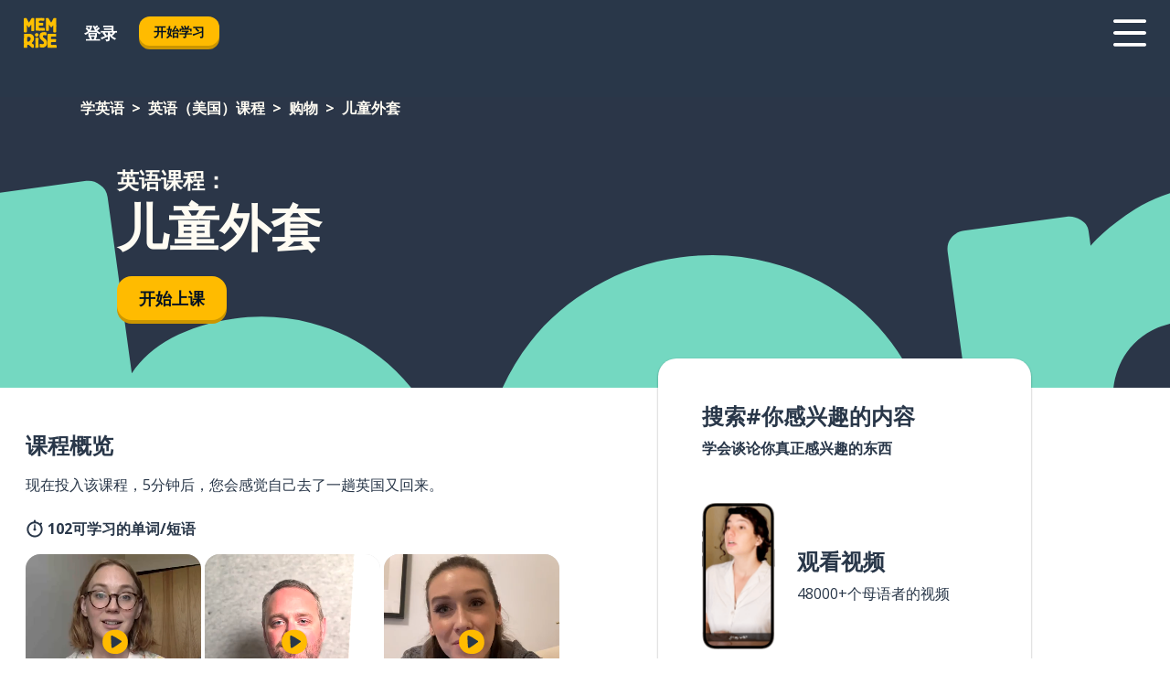

--- FILE ---
content_type: text/html; charset=utf-8
request_url: https://www.memrise.com/zh-hans/xue-ying-yu/mei-shi-ying-yu-ke-cheng/11/gou-wu/109659/er-tong-wai-tao
body_size: 110015
content:
<!DOCTYPE html><html lang="zh-hans" data-testid="mainHtml" dir="ltr"><head><meta charSet="utf-8" data-next-head=""/><meta name="viewport" content="width=device-width" data-next-head=""/><link rel="canonical" href="https://www.memrise.com/zh-hans/xue-ying-yu/mei-shi-ying-yu-ke-cheng/11/gou-wu/109659/er-tong-wai-tao" data-next-head=""/><title data-next-head="">英语中的儿童外套——忆术家课程</title><meta name="description" content="学习儿童外套相关，实用且地道的英语单词和短语。通过忆术家，您可以看到真实的当地人并向他们学习。" data-next-head=""/><link rel="shortcut icon" href="/favicons/favicon-new-logo.ico"/><link rel="icon" type="image/png" href="/favicons/favicon-new-logo-32x32.png"/><link rel="apple-touch-icon" sizes="180x180" href="/favicons/apple-touch-new-logo-icon.png"/><link rel="icon" type="image/png" sizes="512x512" href="/favicons/android-chrome-512x512.png"/><link rel="icon" type="image/png" sizes="192x192" href="/favicons/android-chrome-192x192.png"/><link rel="icon" type="image/png" sizes="32x32" href="/favicons/favicon-new-logo-32x32.png"/><link rel="icon" type="image/png" sizes="16x16" href="/favicons/favicon-new-logo-16x16.png"/><link data-next-font="" rel="preconnect" href="/" crossorigin="anonymous"/><link rel="preload" href="/_next/static/css/bb316c81c50a5d4c.css" as="style"/><script>
                (function(w,d,s,l,i){w[l]=w[l]||[];w[l].push({'gtm.start':
                new Date().getTime(),event:'gtm.js'});var f=d.getElementsByTagName(s)[0],
                j=d.createElement(s),dl=l!='dataLayer'?'&l='+l:'';j.async=true;j.src=
                'https://www.googletagmanager.com/gtm.js?id='+i+dl;f.parentNode.insertBefore(j,f);
                })(window,document,'script','dataLayer','GTM-MN6K9Q4');
              </script><style>@import url(https://fonts.googleapis.com/css?family=Open+Sans:400,600,700&display=swap);
                       @import url(https://fonts.googleapis.com/css?family=Noto+Sans+JP:400,900&display=swap);
                       @import url(https://fonts.googleapis.com/css2?family=Satisfy&display=swap);</style><link rel="stylesheet" href="/_next/static/css/bb316c81c50a5d4c.css" data-n-g=""/><noscript data-n-css=""></noscript><script defer="" noModule="" src="/_next/static/chunks/polyfills-42372ed130431b0a.js"></script><script src="/_next/static/chunks/webpack-ca9af8a3bb30d34f.js" defer=""></script><script src="/_next/static/chunks/framework-1ae7e0fe5de7da5e.js" defer=""></script><script src="/_next/static/chunks/main-294cb952980f8e59.js" defer=""></script><script src="/_next/static/chunks/pages/_app-6bdbd06c0ec5c8cf.js" defer=""></script><script src="/_next/static/chunks/1780-55b19a1678f92139.js" defer=""></script><script src="/_next/static/chunks/4587-2d1760c0a445f3a3.js" defer=""></script><script src="/_next/static/chunks/2548-d766955372f53b90.js" defer=""></script><script src="/_next/static/chunks/7811-6ce68f9d33c47f5a.js" defer=""></script><script src="/_next/static/chunks/7098-0f6e0dc6b23acfe5.js" defer=""></script><script src="/_next/static/chunks/5886-91262f456e5d71ad.js" defer=""></script><script src="/_next/static/chunks/286-09d5c5389b9ff13f.js" defer=""></script><script src="/_next/static/chunks/671-2f46e20b5f331a64.js" defer=""></script><script src="/_next/static/chunks/9877-15d354d6e5ea531b.js" defer=""></script><script src="/_next/static/chunks/pages/localized/%5BsourceLanguageLocale%5D/%5BlearnSlug%5D/%5BcourseSlug%5D/%5BtopicId%5D/%5BtopicTitle%5D/%5BscenarioId%5D/%5BscenarioTitle%5D-497b447147ec392f.js" defer=""></script><script src="/_next/static/FO04lwc3P9f-I4zVSz-YX/_buildManifest.js" defer=""></script><script src="/_next/static/FO04lwc3P9f-I4zVSz-YX/_ssgManifest.js" defer=""></script><style data-styled="" data-styled-version="6.3.8">*{box-sizing:border-box;max-width:70ex;}/*!sc*/
body,button,canvas,div,footer,header,html,input,img,label,main,nav,picture,svg,source,table,video{max-width:none;}/*!sc*/
input{font:inherit;}/*!sc*/
button{font-family:inherit;color:#001122;}/*!sc*/
body{font-family:"Open Sans",Sans-Serif,sans-serif;margin:0;}/*!sc*/
body *:focus{outline:none;}/*!sc*/
body *:focus-visible{box-shadow:0 0 0 3px #009FBB;outline:none;}/*!sc*/
body.ReactModal__Body--open{overflow:hidden;}/*!sc*/
@font-face{font-family:'Boing';src:url('/_next/static/fonts/82b0ddc927b20c7fe29c681becdfc688.woff2') format('woff2'),url('/_next/static/fonts/73499f2fb5eb9691e8f8a1d92ec83f9b.woff') format('woff');font-display:swap;}/*!sc*/
@font-face{font-family:'SF Compact Display';src:url(/_next/static/fonts/142461908bfa6ee83c81c4ecef6d9fe0.ttf) format('truetype');font-weight:500;font-style:normal;font-display:swap;}/*!sc*/
data-styled.g1[id="sc-global-iEDSUG1"]{content:"sc-global-iEDSUG1,"}/*!sc*/
.eibXAM{-webkit-font-smoothing:antialiased;-moz-osx-font-smoothing:grayscale;}/*!sc*/
.eibXAM svg{height:1em;line-height:inherit;vertical-align:middle;width:1em;}/*!sc*/
.Yibfq{-webkit-font-smoothing:antialiased;-moz-osx-font-smoothing:grayscale;}/*!sc*/
.Yibfq svg{height:1em;line-height:inherit;vertical-align:middle;width:1em;}/*!sc*/
.Yibfq svg,.Yibfq svg *{fill:currentcolor;}/*!sc*/
data-styled.g2[id="sc-b7oact-0"]{content:"eibXAM,Yibfq,"}/*!sc*/
.iTPbvG{position:fixed;z-index:900;top:0;}/*!sc*/
.iTPbvG .reactModalOverlay{background:rgba(41,55,73,0.8);position:absolute;width:100vw;height:100vh;display:flex;align-items:center;justify-content:center;padding-bottom:5vh;padding:0;}/*!sc*/
.iTPbvG .reactModalContent:focus{box-shadow:none;}/*!sc*/
.iTPbvG .reactModalContent{margin:0 0.5rem;position:relative;background:#FFFFFF;max-width:35rem;width:100%;height:fit-content;max-height:90vh;border-radius:1rem;overflow:auto;scrollbar-width:thin;width:100vw;height:100vh;max-width:100vw;max-height:100vh;margin:0;border-radius:0;}/*!sc*/
.iTPbvG .reactModalContent::-webkit-scrollbar{width:0.25rem;height:0.25rem;}/*!sc*/
.iTPbvG .reactModalContent::-webkit-scrollbar-track-piece{margin:0.75rem;}/*!sc*/
.iTPbvG .reactModalContent::-webkit-scrollbar-thumb{border-radius:9999rem;background:#BCC2CF;}/*!sc*/
data-styled.g6[id="sc-zupeq8-3"]{content:"iTPbvG,"}/*!sc*/
.gXstYC{background:none;border:none;color:inherit;cursor:pointer;font:inherit;margin:0;max-width:none;outline:none;padding:0;text-decoration:none;height:fit-content;display:inline-block;flex-shrink:0;color:#001122;text-align:center;padding-left:1rem;padding-right:1rem;border-radius:0.75rem;font-family:'Open Sans',sans-serif;font-style:normal;font-weight:700;font-size:0.875rem;line-height:1.5;padding-top:4.5px;padding-bottom:4.5px;background:#FFFFFF;border:1px solid #A8AEBA;width:fit-content;}/*!sc*/
.gXstYC:focus-visible,.gXstYC:hover{color:#A8AEBA;}/*!sc*/
.gXstYC:active{color:#46566B;border-color:#46566B;}/*!sc*/
.gXstYC:disabled{background:#E7EAEF;border-color:#E7EAEF;box-shadow:none;color:#8E94A0;cursor:default;}/*!sc*/
.gXstYC:disabled:hover{background:#E7EAEF;box-shadow:none;}/*!sc*/
.eTPdDN{background:none;border:none;color:inherit;cursor:pointer;font:inherit;margin:0;max-width:none;outline:none;padding:0;text-decoration:none;height:fit-content;display:inline-block;flex-shrink:0;color:#001122;text-align:center;padding-left:1rem;padding-right:1rem;border-radius:0.75rem;font-family:'Open Sans',sans-serif;font-style:normal;font-weight:700;font-size:0.875rem;line-height:1.5;padding-top:5.5px;padding-bottom:5.5px;background:#FFBB00;box-shadow:0 0.25rem 0 0 #CC9600;width:fit-content;}/*!sc*/
.eTPdDN:focus-visible,.eTPdDN:hover{background:#FFD666;}/*!sc*/
.eTPdDN:active{background:#CC9600;box-shadow:none;}/*!sc*/
@media (max-width:calc(35rem - 1px)){.eTPdDN{width:100%;min-width:unset;}}/*!sc*/
.eTPdDN:disabled{background:#E7EAEF;border-color:#E7EAEF;box-shadow:none;color:#8E94A0;cursor:default;}/*!sc*/
.eTPdDN:disabled:hover{background:#E7EAEF;box-shadow:none;}/*!sc*/
.cPeIpu{background:none;border:none;color:inherit;cursor:pointer;font:inherit;margin:0;max-width:none;outline:none;padding:0;text-decoration:none;height:fit-content;display:inline-block;flex-shrink:0;color:#001122;text-align:center;padding-left:1.5rem;padding-right:1.5rem;border-radius:1rem;font-family:'Open Sans',sans-serif;font-style:normal;font-weight:700;font-size:1.125rem;line-height:1.5;padding-top:10.5px;padding-bottom:10.5px;background:#FFBB00;box-shadow:0 0.25rem 0 0 #CC9600;width:fit-content;}/*!sc*/
.cPeIpu:focus-visible,.cPeIpu:hover{background:#FFD666;}/*!sc*/
.cPeIpu:active{background:#CC9600;box-shadow:none;}/*!sc*/
@media (max-width:calc(35rem - 1px)){.cPeIpu{width:100%;min-width:unset;}}/*!sc*/
.cPeIpu:disabled{background:#E7EAEF;border-color:#E7EAEF;box-shadow:none;color:#8E94A0;cursor:default;}/*!sc*/
.cPeIpu:disabled:hover{background:#E7EAEF;box-shadow:none;}/*!sc*/
.bmeLeZ{background:none;border:none;color:inherit;cursor:pointer;font:inherit;margin:0;max-width:none;outline:none;padding:0;text-decoration:none;height:fit-content;display:inline-block;flex-shrink:0;color:#001122;text-align:center;padding-left:1.5rem;padding-right:1.5rem;border-radius:1rem;font-family:'Open Sans',sans-serif;font-style:normal;font-weight:700;font-size:1.125rem;line-height:1.5;padding-top:10.5px;padding-bottom:10.5px;background:#FFBB00;box-shadow:0 0.25rem 0 0 #CC9600;width:fit-content;}/*!sc*/
.bmeLeZ:focus-visible,.bmeLeZ:hover{background:#FFD666;}/*!sc*/
.bmeLeZ:active{background:#CC9600;box-shadow:none;}/*!sc*/
.bmeLeZ:disabled{background:#E7EAEF;border-color:#E7EAEF;box-shadow:none;color:#8E94A0;cursor:default;}/*!sc*/
.bmeLeZ:disabled:hover{background:#E7EAEF;box-shadow:none;}/*!sc*/
data-styled.g11[id="sc-bpbwls-0"]{content:"gXstYC,eTPdDN,cPeIpu,bmeLeZ,"}/*!sc*/
.dxUnii{display:block;width:4rem;aspect-ratio:100/91;}/*!sc*/
.dxUnii svg{width:100%;height:100%;}/*!sc*/
data-styled.g18[id="sc-1n7mr0z-0"]{content:"dxUnii,"}/*!sc*/
.kdtBmU{display:flex;margin:calc(100% / 8);background-color:#939094;border-radius:100%;}/*!sc*/
data-styled.g22[id="sc-195syxk-0"]{content:"kdtBmU,"}/*!sc*/
.jbBFti{height:100%;width:100%;}/*!sc*/
data-styled.g23[id="sc-195syxk-1"]{content:"jbBFti,"}/*!sc*/
.eeohFm{position:sticky;top:0;z-index:600;}/*!sc*/
data-styled.g31[id="sc-9u2oxj-0"]{content:"eeohFm,"}/*!sc*/
.yVhvY{display:none;height:2.5rem;background-color:#FFC933;color:#FFFFFF;}/*!sc*/
@media (min-width:90rem){.yVhvY{display:flex;align-items:center;justify-content:flex-end;gap:3rem;padding:0 1.25rem;}}/*!sc*/
data-styled.g32[id="sc-9u2oxj-1"]{content:"yVhvY,"}/*!sc*/
.iEeRSt{display:flex;gap:1rem;justify-content:space-between;align-items:center;height:4.5rem;padding:0 1.25rem;background-color:#293749;color:#FFFFFF;}/*!sc*/
@media (min-width:45rem){.iEeRSt{gap:2rem;}}/*!sc*/
@media (min-width:90rem){.iEeRSt{height:5rem;}}/*!sc*/
data-styled.g33[id="sc-9u2oxj-2"]{content:"iEeRSt,"}/*!sc*/
.lilcpx{flex-grow:1;display:flex;align-items:center;gap:2rem;}/*!sc*/
@media (min-width:90rem){.lilcpx{flex-grow:0;justify-content:flex-end;}}/*!sc*/
data-styled.g34[id="sc-9u2oxj-3"]{content:"lilcpx,"}/*!sc*/
.bCKubf{display:none;gap:2rem;margin:0;padding:0;font-family:'Open Sans',sans-serif;font-style:normal;font-weight:700;font-size:1.25rem;line-height:1.5;}/*!sc*/
@media (min-width:90rem){.bCKubf{display:flex;}}/*!sc*/
data-styled.g35[id="sc-9u2oxj-4"]{content:"bCKubf,"}/*!sc*/
.dLokoq{list-style-type:none;}/*!sc*/
data-styled.g36[id="sc-9u2oxj-5"]{content:"dLokoq,"}/*!sc*/
.jbgKid{display:inline-block;color:inherit;text-decoration:none;transition:transform 0.5s ease;}/*!sc*/
.jbgKid:hover{transform:translateY(-0.125rem);}/*!sc*/
data-styled.g37[id="sc-9u2oxj-6"]{content:"jbgKid,"}/*!sc*/
.fdIjak{transform:translateY(-0.125rem);}/*!sc*/
@media (min-width:90rem){.fdIjak{display:none;}}/*!sc*/
data-styled.g38[id="sc-9u2oxj-7"]{content:"fdIjak,"}/*!sc*/
.bVdISj{display:none;transform:translateY(-0.125rem);}/*!sc*/
@media (min-width:90rem){.bVdISj{display:flex;}}/*!sc*/
data-styled.g39[id="sc-9u2oxj-8"]{content:"bVdISj,"}/*!sc*/
.dOOdsr{height:3rem;margin-left:auto;}/*!sc*/
@media (min-width:90rem){.dOOdsr{display:none;}}/*!sc*/
data-styled.g40[id="sc-9u2oxj-9"]{content:"dOOdsr,"}/*!sc*/
.llMpaE{color:#FFFFFF;background:none;padding:0;border:none;cursor:pointer;height:3rem;width:3rem;}/*!sc*/
data-styled.g41[id="sc-9u2oxj-10"]{content:"llMpaE,"}/*!sc*/
.jzIVbf svg{height:100%;width:100%;padding:0 calc(100% / 8);}/*!sc*/
data-styled.g42[id="sc-9u2oxj-11"]{content:"jzIVbf,"}/*!sc*/
.jNLUlX{display:none;padding:0.5rem 1.5rem;color:#FFFFFF;font-family:'Open Sans',sans-serif;font-style:normal;font-weight:700;font-size:1.125rem;line-height:1.5;}/*!sc*/
@media (min-width:45rem){.jNLUlX{display:block;}}/*!sc*/
@media (min-width:90rem){.jNLUlX{display:none;}}/*!sc*/
data-styled.g43[id="sc-9u2oxj-12"]{content:"jNLUlX,"}/*!sc*/
.oiaAH{right:4rem;top:0.75rem;}/*!sc*/
@media (min-width:90rem){.oiaAH{right:unset;left:8rem;top:3.5rem;}}/*!sc*/
data-styled.g44[id="sc-9u2oxj-13"]{content:"oiaAH,"}/*!sc*/
.bZrOgw .reactModalOverlay{justify-content:flex-end;}/*!sc*/
.bZrOgw .reactModalContent{max-width:35rem;background-color:#FFC933;}/*!sc*/
data-styled.g45[id="sc-19kcgpx-0"]{content:"bZrOgw,"}/*!sc*/
.dMbcZR{border:none;border-radius:1rem;background:#FFFFFF;box-shadow:0 0 0.25rem 0.125rem #D9DEE8;position:absolute;z-index:900;overflow:hidden;left:50%;transform:translateX(-50%);}/*!sc*/
@media (max-width:64rem){.dMbcZR{max-width:238px;}}/*!sc*/
data-styled.g56[id="sc-hboymh-0"]{content:"dMbcZR,"}/*!sc*/
.dvzpbp{overflow:hidden;max-height:75vh;overflow-y:auto;scrollbar-width:thin;}/*!sc*/
.dvzpbp::-webkit-scrollbar{width:0.25rem;height:0.25rem;}/*!sc*/
.dvzpbp::-webkit-scrollbar-track-piece{margin:0.75rem;}/*!sc*/
.dvzpbp::-webkit-scrollbar-thumb{border-radius:9999rem;background:#BCC2CF;}/*!sc*/
data-styled.g57[id="sc-hboymh-1"]{content:"dvzpbp,"}/*!sc*/
.eFGcHk{position:relative;}/*!sc*/
data-styled.g59[id="sc-hboymh-3"]{content:"eFGcHk,"}/*!sc*/
.ixqNxX .sc-hboymh-0{box-shadow:0 3px 3px hsla(0,0%,0%,0.14);background-color:#FFC933;border-radius:1.25rem;padding:2rem 1.5rem;margin-top:calc((5rem - 1.875rem) / 2);}/*!sc*/
data-styled.g60[id="sc-1oa7fe-0"]{content:"ixqNxX,"}/*!sc*/
.inYVMA{background:none;color:inherit;padding:0;border:none;cursor:pointer;transition:transform 0.5s ease;font-family:'Open Sans',sans-serif;font-style:normal;font-weight:700;font-size:1.25rem;line-height:1.5;}/*!sc*/
.inYVMA:hover{transform:translateY(-0.125rem);}/*!sc*/
data-styled.g62[id="sc-1oa7fe-2"]{content:"inYVMA,"}/*!sc*/
.dRKryC{display:flex;gap:1.5rem;}/*!sc*/
data-styled.g64[id="sc-1oa7fe-4"]{content:"dRKryC,"}/*!sc*/
.iVXicS{list-style-type:none;padding:0;}/*!sc*/
.iVXicS:first-of-type:last-of-type li:first-of-type:last-of-type{border-bottom:none;padding:0;min-height:3rem;width:unset;white-space:nowrap;}/*!sc*/
data-styled.g65[id="sc-1oa7fe-5"]{content:"iVXicS,"}/*!sc*/
.hWyDOX{list-style-type:none;min-height:4rem;padding:0.5rem 0;width:14.75rem;max-width:14.75rem;border-bottom:1px solid #46566B;}/*!sc*/
data-styled.g66[id="sc-1oa7fe-6"]{content:"hWyDOX,"}/*!sc*/
.gonibS{display:flex;align-items:center;gap:0.25rem;min-height:3rem;}/*!sc*/
data-styled.g67[id="sc-1oa7fe-7"]{content:"gonibS,"}/*!sc*/
.zQSXL{flex-shrink:0;display:flex;height:2.5rem;width:2.5rem;font-size:2.5rem;}/*!sc*/
data-styled.g68[id="sc-1oa7fe-8"]{content:"zQSXL,"}/*!sc*/
.hLjwcr{display:inline-block;color:#000000;font-family:'Open Sans',sans-serif;font-style:normal;font-weight:500;font-size:1rem;line-height:1.5;text-decoration:none;transition:transform 0.5s ease;}/*!sc*/
.hLjwcr:hover{transform:translateY(-0.125rem);}/*!sc*/
data-styled.g69[id="sc-1oa7fe-9"]{content:"hLjwcr,"}/*!sc*/
.hYoVCJ{display:none;}/*!sc*/
data-styled.g70[id="sc-1oa7fe-10"]{content:"hYoVCJ,"}/*!sc*/
.hYqfhi{width:3rem;height:3rem;}/*!sc*/
.hYqfhi svg{padding:0 calc(100% / 8);}/*!sc*/
@media (min-width:90rem){.hYqfhi{width:5rem;height:5rem;}}/*!sc*/
data-styled.g75[id="sc-zbwtg0-0"]{content:"hYqfhi,"}/*!sc*/
.esYjaZ{outline:none;text-decoration:none;transition:all 0.5s ease;}/*!sc*/
.esYjaZ:hover{color:#FFBB00;}/*!sc*/
data-styled.g76[id="sc-1dmnw0n-0"]{content:"esYjaZ,"}/*!sc*/
.bJePxX{margin:unset;padding:unset;list-style:none;max-width:unset;}/*!sc*/
data-styled.g77[id="sc-1dmnw0n-1"]{content:"bJePxX,"}/*!sc*/
.ejAquI{max-width:unset;}/*!sc*/
data-styled.g78[id="sc-1dmnw0n-2"]{content:"ejAquI,"}/*!sc*/
.bkiahp{padding:4rem 1.5rem;background-color:#293749;color:#FFFFFF;}/*!sc*/
data-styled.g79[id="sc-1dmnw0n-3"]{content:"bkiahp,"}/*!sc*/
.dZhEqk{margin-top:2rem;display:grid;grid-template-columns:repeat(1fr);}/*!sc*/
@media (min-width:768px){.dZhEqk{max-width:870px;margin-top:4rem;margin-left:auto;margin-right:auto;grid-column-gap:0.75rem;grid-template-columns:repeat(4,1fr);}}/*!sc*/
data-styled.g80[id="sc-1dmnw0n-4"]{content:"dZhEqk,"}/*!sc*/
.ktwuIg{min-height:1.75rem;display:flex;align-items:center;color:inherit;font-family:'Open Sans',sans-serif;font-style:normal;font-weight:500;font-size:1rem;line-height:1.5;}/*!sc*/
data-styled.g81[id="sc-1dmnw0n-5"]{content:"ktwuIg,"}/*!sc*/
@media (max-width:calc(768px - 1px)){.kLAreK{padding-top:0.5rem;padding-bottom:0.5rem;border-bottom:1px solid #CCD2DE;}}/*!sc*/
data-styled.g83[id="sc-1dmnw0n-7"]{content:"kLAreK,"}/*!sc*/
.dlHLef{margin-left:auto;margin-right:auto;}/*!sc*/
data-styled.g85[id="sc-1dmnw0n-9"]{content:"dlHLef,"}/*!sc*/
.euyaYm{width:fit-content;margin-top:2rem;margin-left:auto;margin-right:auto;}/*!sc*/
data-styled.g86[id="sc-1dmnw0n-10"]{content:"euyaYm,"}/*!sc*/
.evJgNk{margin-top:3rem;display:flex;flex-direction:row;align-items:center;justify-content:center;gap:1.25rem;}/*!sc*/
data-styled.g87[id="sc-1dmnw0n-11"]{content:"evJgNk,"}/*!sc*/
.beccEH{font-family:'Open Sans',sans-serif;font-style:normal;font-weight:700;font-size:0.875rem;line-height:1.5;color:#939094;}/*!sc*/
data-styled.g88[id="sc-1dmnw0n-12"]{content:"beccEH,"}/*!sc*/
.jgscxc{margin-top:2.5rem;display:flex;flex-direction:row;align-items:center;justify-content:center;gap:1.25rem;}/*!sc*/
data-styled.g89[id="sc-1dmnw0n-13"]{content:"jgscxc,"}/*!sc*/
.emCsNb{width:2rem;height:2rem;display:flex;align-items:center;justify-content:center;border:1px solid #FFFFFF;border-radius:9999rem;color:inherit;font-family:'Open Sans',sans-serif;font-style:normal;font-weight:700;font-size:0.875rem;line-height:1.5;}/*!sc*/
.emCsNb:hover{border-color:#FFBB00;}/*!sc*/
.emCsNb svg{width:0.5rem;}/*!sc*/
.ioFoeN{width:2rem;height:2rem;display:flex;align-items:center;justify-content:center;border:1px solid #FFFFFF;border-radius:9999rem;color:inherit;font-family:'Open Sans',sans-serif;font-style:normal;font-weight:700;font-size:0.875rem;line-height:1.5;}/*!sc*/
.ioFoeN:hover{border-color:#FFBB00;}/*!sc*/
.ioFoeN svg{width:1rem;}/*!sc*/
data-styled.g90[id="sc-1h6n5nk-0"]{content:"emCsNb,ioFoeN,"}/*!sc*/
.fNExfa{flex:1;}/*!sc*/
data-styled.g91[id="sc-tbb2mp-0"]{content:"fNExfa,"}/*!sc*/
.lkokji{min-height:100vh;display:flex;flex-direction:column;background-color:#FFFFFF;}/*!sc*/
data-styled.g92[id="sc-tbb2mp-1"]{content:"lkokji,"}/*!sc*/
.fMFejP{display:inline-flex;flex-direction:column;align-items:center;}/*!sc*/
data-styled.g93[id="sc-u2pznz-0"]{content:"fMFejP,"}/*!sc*/
.gvWdZq{margin-bottom:0.5rem;}/*!sc*/
data-styled.g94[id="sc-u2pznz-1"]{content:"gvWdZq,"}/*!sc*/
.KIGWD{display:inline-block;color:unset;text-decoration:none;font-family:'Open Sans',sans-serif;font-style:normal;font-weight:700;font-size:0.875rem;line-height:1.5;}/*!sc*/
.KIGWD:hover{text-decoration:underline;}/*!sc*/
data-styled.g96[id="sc-u2pznz-3"]{content:"KIGWD,"}/*!sc*/
.iSPzAF{display:flex;flex-wrap:wrap;justify-content:center;gap:1rem;}/*!sc*/
@media (min-width:40rem){.iSPzAF{display:grid;grid-auto-columns:minmax(0,1fr);grid-auto-flow:column;}.iSPzAF >*:first-child{margin-left:auto;}.iSPzAF >*:last-child{margin-right:auto;}}/*!sc*/
data-styled.g97[id="sc-u2pznz-4"]{content:"iSPzAF,"}/*!sc*/
.Mzwmu{height:100%;aspect-ratio:109/40;background-image:url();background-position-x:left;background-position-y:top;background-repeat:no-repeat;background-size:contain;text-indent:100%;white-space:nowrap;overflow:hidden;}/*!sc*/
data-styled.g98[id="sc-1dvjq6u-0"]{content:"Mzwmu,"}/*!sc*/
.gApplx{width:fit-content;height:3.5rem;display:block;overflow:hidden;}/*!sc*/
data-styled.g99[id="sc-1dvjq6u-1"]{content:"gApplx,"}/*!sc*/
.komClC{height:100%;aspect-ratio:300/89;background-image:url();background-position-x:left;background-position-y:top;background-repeat:no-repeat;background-size:contain;text-indent:100%;white-space:nowrap;overflow:hidden;}/*!sc*/
data-styled.g100[id="sc-huerz9-0"]{content:"komClC,"}/*!sc*/
.chCyCb{width:fit-content;height:3.5rem;display:block;overflow:hidden;}/*!sc*/
data-styled.g101[id="sc-huerz9-1"]{content:"chCyCb,"}/*!sc*/
.hIwiWL{margin-left:auto;margin-right:auto;padding:1.25rem 1.5rem;}/*!sc*/
@media (max-width: 30rem){.hIwiWL{padding:2.5rem 1.5rem;}}/*!sc*/
data-styled.g102[id="sc-16z8h1d-0"]{content:"hIwiWL,"}/*!sc*/
.dvRnuU{width:100%;display:flex;align-items:center;flex-direction:column;margin-bottom:8rem;}/*!sc*/
@media (min-width:40rem){.dvRnuU{margin-bottom:5rem;}}/*!sc*/
@media (min-width:60rem){.dvRnuU{flex-direction:row;align-items:normal;}}/*!sc*/
data-styled.g103[id="sc-1ba18md-0"]{content:"dvRnuU,"}/*!sc*/
.bxPqCw{margin-bottom:4rem;}/*!sc*/
@media (min-width:40rem){.bxPqCw{margin-bottom:8rem;}}/*!sc*/
.bxPqCw h2{max-width:100%;padding:0 1.5rem;text-align:center;}/*!sc*/
data-styled.g110[id="sc-1ba18md-7"]{content:"bxPqCw,"}/*!sc*/
.gEYJtM{margin-bottom:2.5rem;}/*!sc*/
@media (min-width:50rem){.gEYJtM{margin-bottom:5rem;}}/*!sc*/
@media (min-width:60rem){.gEYJtM{margin-bottom:8rem;}}/*!sc*/
data-styled.g111[id="sc-1ba18md-8"]{content:"gEYJtM,"}/*!sc*/
.doZQcH{margin:0 0.75rem 1.25rem;border-radius:0.75rem;text-decoration:none;}/*!sc*/
.doZQcH:hover{background:#F6F6F6;}/*!sc*/
@media (min-width:40rem){.doZQcH{margin:0 0.75rem 2rem;}}/*!sc*/
data-styled.g112[id="sc-wd9cs0-0"]{content:"doZQcH,"}/*!sc*/
.gSgVJV{position:relative;width:300px;height:6rem;border:1px solid #8E94A0;box-sizing:border-box;box-shadow:0 0.25rem 0 #CCD2DE;border-radius:0.75rem;color:#293749;background-image:url(/_next/static/images/dcf164ad18c5da121a539a1ae399290f.png);background-repeat:no-repeat;background-position:bottom center;padding:1rem 0.75rem 1rem 1.5rem;font-weight:700;}/*!sc*/
.gSgVJV:active{box-shadow:none;}/*!sc*/
.gSgVJV img{width:1.125rem;height:1.125rem;}/*!sc*/
data-styled.g113[id="sc-wd9cs0-1"]{content:"gSgVJV,"}/*!sc*/
.ejTThr{display:flex;align-items:center;margin-bottom:0.25rem;padding-bottom:1rem;border-bottom:1px solid #293749;}/*!sc*/
data-styled.g114[id="sc-wd9cs0-2"]{content:"ejTThr,"}/*!sc*/
.fMtSYk{margin:0 0 0 0.25rem;white-space:nowrap;overflow:hidden;text-overflow:ellipsis;position:relative;font-family:'Open Sans',sans-serif;font-style:normal;font-weight:700;font-size:1rem;line-height:1.5;padding-left:1.5rem;}/*!sc*/
@media (min-width:40rem){.fMtSYk{font-family:'Open Sans',sans-serif;font-style:normal;font-weight:700;font-size:1.25rem;line-height:1.5;}}/*!sc*/
.fMtSYk:before{display:inline-block;content:'';background:url(https://static.memrise.com/uploads/scenario-icons/Shopping-14bb8c0d-0eee-4172-9e4a-3d2292e4ca32.png) left center no-repeat;background-size:contain;position:absolute;width:18px;height:100%;left:0;}/*!sc*/
@media (min-width:40rem){.fMtSYk:before{width:1.25rem;}}/*!sc*/
data-styled.g115[id="sc-wd9cs0-3"]{content:"fMtSYk,"}/*!sc*/
.eDAmPQ{display:flex;justify-content:space-between;font-family:'Open Sans',sans-serif;font-style:normal;font-weight:500;font-size:0.75rem;line-height:1.5;}/*!sc*/
@media (min-width:40rem){.eDAmPQ{font-family:'Open Sans',sans-serif;font-style:normal;font-weight:700;font-size:0.875rem;line-height:1.5;}}/*!sc*/
data-styled.g116[id="sc-wd9cs0-4"]{content:"eDAmPQ,"}/*!sc*/
.kJdkFz{margin-bottom:3rem;}/*!sc*/
@media (min-width:40rem){.kJdkFz{margin-bottom:8rem;}}/*!sc*/
data-styled.g117[id="sc-4k62pk-0"]{content:"kJdkFz,"}/*!sc*/
.Wpgyn{width:100%;display:flex;justify-content:center;flex-wrap:wrap;}/*!sc*/
data-styled.g118[id="sc-4k62pk-1"]{content:"Wpgyn,"}/*!sc*/
.gVRBTD{margin-bottom:1.25rem;text-align:center;font-family:'Open Sans',sans-serif;font-style:normal;font-weight:700;font-size:1.5rem;line-height:1.25;}/*!sc*/
@media (min-width:40rem){.gVRBTD{margin-bottom:2rem;font-family:'Open Sans',sans-serif;font-style:normal;font-weight:700;font-size:1.5rem;line-height:1.25;}}/*!sc*/
data-styled.g119[id="sc-4k62pk-2"]{content:"gVRBTD,"}/*!sc*/
.cvNomm{width:100%;color:#293749;word-break:break-word;font-family:'Open Sans',sans-serif;font-style:normal;font-weight:500;font-size:0.75rem;line-height:1.5;}/*!sc*/
@media (min-width:40rem){.cvNomm{width:50%;}}/*!sc*/
data-styled.g121[id="sc-184jskc-0"]{content:"cvNomm,"}/*!sc*/
.hKSIKi{width:16rem;display:flex;flex-direction:column;flex-wrap:wrap;padding:0.625rem 1rem 0.625rem 2rem;border:1px solid #8E94A0;border-radius:2.5rem;margin:0 1.25rem 0.75rem 0;background:#FFFFFF;text-decoration:none;}/*!sc*/
.hKSIKi:hover{background:#5DE7C0;}/*!sc*/
@media (min-width:25rem){.hKSIKi{width:20rem;}}/*!sc*/
@media (min-width:40rem){.hKSIKi{flex-direction:row;width:100%;margin:0 0 0.625rem;padding:0.625rem 1rem;}}/*!sc*/
.hKSIKi:last-child{margin-bottom:0;}/*!sc*/
data-styled.g122[id="sc-184jskc-1"]{content:"hKSIKi,"}/*!sc*/
.iCpamH{width:100%;max-height:25rem;display:flex;flex-direction:column;flex-wrap:wrap;overflow-x:scroll;padding-left:1.75rem;}/*!sc*/
@media (min-width:40rem){.iCpamH{display:block;width:100%;height:auto;margin-left:0;padding-right:1.75rem;overflow-y:auto;overflow-x:visible;scrollbar-width:none;}.iCpamH::-webkit-scrollbar{display:none;}}/*!sc*/
@media (min-width:50rem){.iCpamH{padding:0;}}/*!sc*/
data-styled.g123[id="sc-184jskc-2"]{content:"iCpamH,"}/*!sc*/
.gKDLwN{width:100%;padding-right:1.25rem;color:#293749;word-break:break-word;font-family:'Open Sans',sans-serif;font-style:normal;font-weight:700;font-size:1rem;line-height:1.5;}/*!sc*/
@media (min-width:40rem){.gKDLwN{width:50%;}}/*!sc*/
data-styled.g124[id="sc-184jskc-3"]{content:"gKDLwN,"}/*!sc*/
.jkNOEw{box-sizing:content-box;margin-left:auto;margin-right:auto;max-width:80rem;padding:0 0;display:flex;flex-direction:column;align-items:center;}/*!sc*/
data-styled.g125[id="sc-11woejv-0"]{content:"jkNOEw,"}/*!sc*/
.bZbmFT{height:100%;width:100%;}/*!sc*/
data-styled.g231[id="sc-1uvkzx3-0"]{content:"bZbmFT,"}/*!sc*/
.chYlnM{display:inline-block;height:fit-content;position:relative;}/*!sc*/
data-styled.g232[id="sc-1uvkzx3-1"]{content:"chYlnM,"}/*!sc*/
.fuBxou svg{height:100%;width:100%;}/*!sc*/
.fuBxou svg *{fill:#FFBB00;}/*!sc*/
data-styled.g233[id="sc-1uvkzx3-2"]{content:"fuBxou,"}/*!sc*/
.gocWaw{height:100%;position:relative;width:100%;}/*!sc*/
data-styled.g234[id="sc-1uvkzx3-3"]{content:"gocWaw,"}/*!sc*/
.cODqxv{left:42%;position:absolute;width:20%;}/*!sc*/
data-styled.g235[id="sc-1uvkzx3-4"]{content:"cODqxv,"}/*!sc*/
.cBGSmk{align-items:center;background:none;border:none;border-radius:50%;cursor:pointer;display:flex;height:100%;justify-content:center;left:0;padding:20%;position:absolute;top:0;transform-origin:center;width:100%;}/*!sc*/
.cBGSmk.cBGSmk:focus{box-shadow:none;}/*!sc*/
.cBGSmk.cBGSmk:focus .sc-1uvkzx3-0{stroke:#009FBB;stroke-width:3px;}/*!sc*/
.cBGSmk .sc-1uvkzx3-2,.cBGSmk .sc-1uvkzx3-0{transition:transform 0.4s cubic-bezier(0.39,-0.64,0.29,2.64);}/*!sc*/
.cBGSmk:hover .sc-1uvkzx3-2,.cBGSmk:hover .sc-1uvkzx3-0{transform:scale(1.07);}/*!sc*/
data-styled.g236[id="sc-1uvkzx3-5"]{content:"cBGSmk,"}/*!sc*/
.dyJYgu{border-radius:1rem;width:100%;}/*!sc*/
data-styled.g237[id="sc-1uvkzx3-6"]{content:"dyJYgu,"}/*!sc*/
.bVjzew{width:100%;margin:1.5rem 0 2.5rem;}/*!sc*/
@media (min-width:40rem){.bVjzew{margin:3rem 0 2.5rem;}}/*!sc*/
@media (min-width:50rem){.bVjzew{width:50%;margin:5rem 1.75rem 8rem;padding:0;}}/*!sc*/
data-styled.g239[id="sc-1y786b4-0"]{content:"bVjzew,"}/*!sc*/
.eAesWf{margin:0 1.75rem 1rem;color:#293749;font-family:'Open Sans',sans-serif;font-style:normal;font-weight:700;font-size:1.25rem;line-height:1.5;}/*!sc*/
@media (min-width:40rem){.eAesWf{font-family:'Open Sans',sans-serif;font-style:normal;font-weight:700;font-size:1.5rem;line-height:1.25;}}/*!sc*/
@media (min-width:50rem){.eAesWf{margin:0 0 1rem;}}/*!sc*/
data-styled.g240[id="sc-1y786b4-1"]{content:"eAesWf,"}/*!sc*/
.govLMO{display:flex;margin-right:0.25rem;width:1.25rem;font-size:1.25rem;color:#293749;}/*!sc*/
data-styled.g241[id="sc-1y786b4-2"]{content:"govLMO,"}/*!sc*/
.fgOfLR{display:flex;align-items:center;margin:0 1.75rem 0.75rem;color:#293749;font-family:'Open Sans',sans-serif;font-style:normal;font-weight:700;font-size:0.875rem;line-height:1.5;}/*!sc*/
@media (min-width:40rem){.fgOfLR{font-family:'Open Sans',sans-serif;font-style:normal;font-weight:700;font-size:1rem;line-height:1.5;}}/*!sc*/
@media (min-width:50rem){.fgOfLR{margin:0 0 1rem;}}/*!sc*/
data-styled.g242[id="sc-1y786b4-3"]{content:"fgOfLR,"}/*!sc*/
.duEYlA{color:#293749;margin:0 1.75rem 1rem;font-family:'Open Sans',sans-serif;font-style:normal;font-weight:500;font-size:1rem;line-height:1.5;}/*!sc*/
@media (min-width:40rem){.duEYlA{margin-bottom:1rem;}}/*!sc*/
@media (min-width:50rem){.duEYlA{margin:0 0 1rem;}}/*!sc*/
data-styled.g243[id="sc-1y786b4-4"]{content:"duEYlA,"}/*!sc*/
.gevGmI{margin:0 1.75rem 2.5rem;font-family:'Open Sans',sans-serif;font-style:normal;font-weight:500;font-size:1rem;line-height:1.5;}/*!sc*/
@media (min-width:40rem){.gevGmI{margin-bottom:1.5rem;}}/*!sc*/
@media (min-width:50rem){.gevGmI{margin:0 0 1.5rem;}}/*!sc*/
data-styled.g244[id="sc-1y786b4-5"]{content:"gevGmI,"}/*!sc*/
.irRKnH{display:flex;padding-right:0.625rem;}/*!sc*/
@media (min-width:40rem){.irRKnH{padding-right:0.25rem;}}/*!sc*/
.irRKnH .sc-1uvkzx3-3{width:1.75rem;height:1.75rem;}/*!sc*/
.irRKnH .sc-1uvkzx3-3 path{fill-opacity:1;fill:#FFBB00;}/*!sc*/
.irRKnH .sc-1uvkzx3-4{width:0.75rem;top:50%;left:50%;transform:translateX(-40%) translateY(-50%);display:inline-flex;}/*!sc*/
.irRKnH .sc-1uvkzx3-4 span{display:inline-flex;}/*!sc*/
.irRKnH .sc-1uvkzx3-4 svg path{fill:#293749;}/*!sc*/
.irRKnH .sc-1uvkzx3-5{z-index:100;}/*!sc*/
.irRKnH video{height:12rem;width:12rem;}/*!sc*/
@media (min-width:40rem){.irRKnH video{height:auto;width:100%;max-height:12rem;max-width:12rem;}}/*!sc*/
.irRKnH:last-child{padding-right:0;}/*!sc*/
data-styled.g245[id="sc-1y786b4-6"]{content:"irRKnH,"}/*!sc*/
.fndPQF{display:flex;margin-bottom:1.25rem;width:100%;height:12rem;flex-direction:column;flex-wrap:wrap;overflow-x:scroll;padding-left:1.75rem;}/*!sc*/
@media (min-width:40rem){.fndPQF{display:flex;flex-direction:row;flex-wrap:nowrap;width:100%;height:auto;margin-left:0;padding-right:1.75rem;overflow-x:visible;}}/*!sc*/
@media (min-width:50rem){.fndPQF{padding:0 1rem 0 0;}}/*!sc*/
data-styled.g246[id="sc-1y786b4-7"]{content:"fndPQF,"}/*!sc*/
.ljthit{display:flex;justify-content:center;transition:transform 0.5s linear;margin:5rem auto 0;}/*!sc*/
data-styled.g247[id="sc-1y786b4-8"]{content:"ljthit,"}/*!sc*/
.hikPUN{padding-right:0.5rem;display:inline;}/*!sc*/
.hikPUN::after{content:'>';padding-left:0.5rem;}/*!sc*/
.hikPUN:last-child{padding-right:0;pointer-events:none;}/*!sc*/
.hikPUN:last-child::after{content:none;}/*!sc*/
data-styled.g271[id="sc-7w4w67-0"]{content:"hikPUN,"}/*!sc*/
.SoGIJ{color:inherit;text-decoration:none;}/*!sc*/
data-styled.g272[id="sc-7w4w67-1"]{content:"SoGIJ,"}/*!sc*/
.egifvI{width:100%;max-width:unset;padding:0;padding-left:1.5rem;padding-right:1.5rem;margin:0;margin-top:1rem;margin-bottom:1rem;color:#FFFCF3;font-family:'Open Sans',sans-serif;font-style:normal;font-weight:700;font-size:0.875rem;line-height:1.5;list-style:none;white-space:nowrap;overflow-x:scroll;scrollbar-width:none;}/*!sc*/
.egifvI::-webkit-scrollbar{display:none;}/*!sc*/
@media (min-width:40rem){.egifvI{padding-left:3rem;padding-right:3rem;margin-top:2rem;margin-bottom:2rem;font-family:'Open Sans',sans-serif;font-style:normal;font-weight:700;font-size:1rem;line-height:1.5;white-space:unset;overflow-x:unset;}}/*!sc*/
@media (min-width:1200px){.egifvI{max-width:1152px;margin-left:auto;margin-right:auto;padding-left:1.5rem;padding-right:1.5rem;}}/*!sc*/
data-styled.g273[id="sc-718cxb-0"]{content:"egifvI,"}/*!sc*/
.jTbuL{position:relative;margin:0;margin-right:0.75rem;min-height:10rem;min-width:5rem;}/*!sc*/
@media (min-width:40rem){.jTbuL{margin-right:1.5rem;}}/*!sc*/
data-styled.g274[id="sc-1wvoh04-0"]{content:"jTbuL,"}/*!sc*/
.kESNWq{align-items:center;display:flex;flex:1;flex-direction:row;}/*!sc*/
@media (max-width:calc(80rem - 1px)){.kESNWq:nth-child(even):not(:last-child){flex-direction:row-reverse;justify-content:space-between;}.kESNWq:nth-child(even):not(:last-child) .sc-1wvoh04-0{margin-left:0.75rem;margin-right:0;}@media (min-width:40rem){.kESNWq:nth-child(even):not(:last-child) .sc-1wvoh04-0{margin-left:1.5rem;}}}/*!sc*/
@media (min-width:80rem){.kESNWq:nth-child(even):not(:last-child){flex-direction:row-reverse;justify-content:space-between;}.kESNWq:nth-child(even):not(:last-child) .sc-1wvoh04-0{margin-left:0.75rem;margin-right:0;}@media (min-width:40rem){.kESNWq:nth-child(even):not(:last-child) .sc-1wvoh04-0{margin-left:1.5rem;}}}/*!sc*/
data-styled.g275[id="sc-1wvoh04-1"]{content:"kESNWq,"}/*!sc*/
.GlAmb{font-weight:700;}/*!sc*/
data-styled.g276[id="sc-1wvoh04-2"]{content:"GlAmb,"}/*!sc*/
.kjLGTU{font-family:'Open Sans',sans-serif;font-style:normal;font-weight:700;font-size:1.25rem;line-height:1.5;}/*!sc*/
@media (min-width:40rem){.kjLGTU{margin-bottom:0.5rem;font-family:'Open Sans',sans-serif;font-style:normal;font-weight:700;font-size:1.5rem;line-height:1.25;}}/*!sc*/
data-styled.g277[id="sc-1wvoh04-3"]{content:"kjLGTU,"}/*!sc*/
.hitQHg{font-family:'Open Sans',sans-serif;font-style:normal;font-weight:500;font-size:1rem;line-height:1.5;}/*!sc*/
@media (min-width:40rem){.hitQHg{padding-right:initial;}}/*!sc*/
data-styled.g278[id="sc-1wvoh04-4"]{content:"hitQHg,"}/*!sc*/
.buvHNa{object-fit:contain;}/*!sc*/
data-styled.g279[id="sc-1wvoh04-5"]{content:"buvHNa,"}/*!sc*/
.cMGOoy{flex-direction:column;align-items:center;}/*!sc*/
data-styled.g280[id="sc-9e0a4e-0"]{content:"cMGOoy,"}/*!sc*/
.fQVemK{margin-bottom:1.25rem;color:#293749;font-family:'Open Sans',sans-serif;font-style:normal;font-weight:700;font-size:1.5rem;line-height:1.25;}/*!sc*/
@media (min-width:45rem){.fQVemK{font-family:'Open Sans',sans-serif;font-style:normal;font-weight:700;font-size:1.5rem;line-height:1.25;}}/*!sc*/
data-styled.g281[id="sc-9e0a4e-1"]{content:"fQVemK,"}/*!sc*/
.dGTerz{position:relative;display:flex;flex-wrap:wrap;}/*!sc*/
data-styled.g282[id="sc-9e0a4e-2"]{content:"dGTerz,"}/*!sc*/
.dfQFiM{text-align:center;width:50%;padding-right:2.5rem;min-height:250px;z-index:100;}/*!sc*/
data-styled.g283[id="sc-9e0a4e-3"]{content:"dfQFiM,"}/*!sc*/
.iYOqca{padding-right:0;padding-left:2.5rem;}/*!sc*/
data-styled.g284[id="sc-9e0a4e-4"]{content:"iYOqca,"}/*!sc*/
.jNyVug{text-align:center;margin:0 auto;}/*!sc*/
data-styled.g285[id="sc-9e0a4e-5"]{content:"jNyVug,"}/*!sc*/
.isxMzX{color:#293749;font-family:'Open Sans',sans-serif;font-style:normal;font-weight:700;font-size:1rem;line-height:1.5;}/*!sc*/
@media (min-width:45rem){.isxMzX{font-family:'Open Sans',sans-serif;font-style:normal;font-weight:700;font-size:1.25rem;line-height:1.5;}}/*!sc*/
data-styled.g286[id="sc-9e0a4e-6"]{content:"isxMzX,"}/*!sc*/
.jiLGtS{font-family:'Open Sans',sans-serif;font-style:normal;font-weight:700;font-size:0.75rem;line-height:1.5;}/*!sc*/
@media (min-width:45rem){.jiLGtS{font-family:'Open Sans',sans-serif;font-style:normal;font-weight:700;font-size:0.875rem;line-height:1.5;}}/*!sc*/
data-styled.g287[id="sc-9e0a4e-7"]{content:"jiLGtS,"}/*!sc*/
.cyYSvi{width:100%;max-width:10rem;margin:0 auto;color:#00A778;}/*!sc*/
data-styled.g288[id="sc-9e0a4e-8"]{content:"cyYSvi,"}/*!sc*/
.ZoBY{width:100%;max-width:10rem;margin:0 auto;color:#E46962;}/*!sc*/
data-styled.g289[id="sc-9e0a4e-9"]{content:"ZoBY,"}/*!sc*/
.IcUwT{color:#009FBB;}/*!sc*/
data-styled.g290[id="sc-9e0a4e-10"]{content:"IcUwT,"}/*!sc*/
.guHFsU{object-fit:contain;}/*!sc*/
data-styled.g291[id="sc-9e0a4e-11"]{content:"guHFsU,"}/*!sc*/
@media (min-width:60rem){.juvTKQ{display:none;}}/*!sc*/
@media (max-width:calc(60rem - 1px)){.dNaYJq{display:none;}}/*!sc*/
data-styled.g314[id="sc-1nsk6lj-0"]{content:"juvTKQ,dNaYJq,"}/*!sc*/
.cLUkXq{display:none;}/*!sc*/
@media (min-width:40rem){.cLUkXq{display:block;width:fit-content;margin-top:3rem;margin-left:auto;margin-right:auto;}}/*!sc*/
data-styled.g326[id="sc-u78ft2-0"]{content:"cLUkXq,"}/*!sc*/
.cORQGp{color:#293749;padding-left:1.5rem;padding-right:1.5rem;padding-bottom:2.5rem;}/*!sc*/
@media (min-width:40rem){.cORQGp{padding-bottom:5rem;}}/*!sc*/
data-styled.g327[id="sc-u78ft2-1"]{content:"cORQGp,"}/*!sc*/
.gpUBiN{width:100%;max-width:30rem;margin-left:auto;margin-right:auto;padding-top:1.5rem;padding-bottom:3rem;padding-left:1.5rem;padding-right:1.5rem;background-color:#FFFFFF;border-radius:0.75rem;box-shadow:0 1px 3px hsla(0, 0%, 0%, 0.14),0 1px 2px hsla(0, 0%, 0%, 0.24);}/*!sc*/
@media (min-width:40rem){.gpUBiN{min-width:20rem;padding:3rem;border-radius:1.25rem;}}/*!sc*/
data-styled.g328[id="sc-u78ft2-2"]{content:"gpUBiN,"}/*!sc*/
.kixUzA{margin-bottom:3rem;font-family:'Open Sans',sans-serif;font-style:normal;font-weight:700;font-size:1rem;line-height:1.5;}/*!sc*/
@media (min-width:40rem){.kixUzA{max-width:35rem;margin-bottom:3rem;font-family:'Open Sans',sans-serif;font-style:normal;font-weight:700;font-size:1rem;line-height:1.5;}}/*!sc*/
data-styled.g329[id="sc-u78ft2-3"]{content:"kixUzA,"}/*!sc*/
.cAKiRl >*{margin-bottom:3rem;}/*!sc*/
.cAKiRl >*:last-of-type{margin-bottom:unset;}/*!sc*/
data-styled.g330[id="sc-u78ft2-4"]{content:"cAKiRl,"}/*!sc*/
.evmMQk{margin:0;margin-bottom:0.75rem;font-family:'Open Sans',sans-serif;font-style:normal;font-weight:700;font-size:1.5rem;line-height:1.25;}/*!sc*/
@media (min-width:40rem){.evmMQk{margin-bottom:0.5rem;font-family:'Open Sans',sans-serif;font-style:normal;font-weight:700;font-size:1.5rem;line-height:1.25;}}/*!sc*/
data-styled.g331[id="sc-u78ft2-5"]{content:"evmMQk,"}/*!sc*/
.ebQQwh{display:none;}/*!sc*/
@media (min-width:40rem){.ebQQwh{margin-top:3rem;display:flex;}}/*!sc*/
data-styled.g332[id="sc-u78ft2-6"]{content:"ebQQwh,"}/*!sc*/
.gLXMSv{display:flex;margin-top:3.5rem;}/*!sc*/
@media (min-width:40rem){.gLXMSv{display:none;}}/*!sc*/
data-styled.g333[id="sc-u78ft2-7"]{content:"gLXMSv,"}/*!sc*/
.bSHHym{max-width:1100px;}/*!sc*/
data-styled.g435[id="sc-1oarz7b-0"]{content:"bSHHym,"}/*!sc*/
.beVaoc{color:#293749;margin:0 0 1.25rem;padding-left:1.5rem;font-family:'Open Sans',sans-serif;font-style:normal;font-weight:700;font-size:1.5rem;line-height:1.25;}/*!sc*/
@media (min-width:40rem){.beVaoc{margin:0 0 1.25rem;font-family:'Open Sans',sans-serif;font-style:normal;font-weight:700;font-size:1.5rem;line-height:1.25;}}/*!sc*/
@media (min-width:80rem){.beVaoc{padding-left:0;}}/*!sc*/
data-styled.g436[id="sc-1oarz7b-1"]{content:"beVaoc,"}/*!sc*/
.cxIjRh{width:100%;max-height:16rem;display:flex;flex-direction:column;flex-wrap:wrap;overflow-x:scroll;padding-left:1.75rem;}/*!sc*/
@media (min-width:40rem){.cxIjRh{width:auto;max-height:100%;height:auto;padding-left:0;flex-direction:row;justify-content:center;overflow:auto;border-radius:1.25rem;background-image:url(/_next/static/images/f603461bdc090ebdadc02651ddd89394.png);background-repeat:no-repeat;background-position:bottom center;}}/*!sc*/
data-styled.g437[id="sc-1oarz7b-2"]{content:"cxIjRh,"}/*!sc*/
.tKnKf{display:flex;justify-content:center;align-items:center;width:135px;margin:0.75rem 0.5rem;padding:0.5rem 1rem;color:#293749;background:#FFFFFF;border:1px solid #8E94A0;box-shadow:0 0.25rem 0 #CCD2DE;border-radius:5rem;}/*!sc*/
.tKnKf:hover{cursor:pointer;background:#F6F6F6;}/*!sc*/
@media (min-width:40rem){.tKnKf{width:12rem;padding:1.25rem 3rem;}}/*!sc*/
data-styled.g438[id="sc-1oarz7b-3"]{content:"tKnKf,"}/*!sc*/
.bgeOSL{text-decoration:underline;white-space:nowrap;overflow:hidden;text-overflow:ellipsis;position:relative;font-family:'Open Sans',sans-serif;font-style:normal;font-weight:700;font-size:0.875rem;line-height:1.5;padding-left:1.5rem;}/*!sc*/
.bgeOSL:before{display:inline-block;content:'';background:url(https://static.memrise.com/uploads/scenario-icons/Relationships-a4b451d4-2d55-4d80-a65b-d657b0dd5a42.png) left center no-repeat;background-size:contain;position:absolute;width:18px;height:100%;left:0;}/*!sc*/
.hVFYBZ{text-decoration:underline;white-space:nowrap;overflow:hidden;text-overflow:ellipsis;position:relative;font-family:'Open Sans',sans-serif;font-style:normal;font-weight:700;font-size:0.875rem;line-height:1.5;padding-left:1.5rem;}/*!sc*/
.hVFYBZ:before{display:inline-block;content:'';background:url(https://static.memrise.com/uploads/scenario-icons/Introduction-cb0d14b0-8d8d-40f6-a764-39ad13a8939a.png) left center no-repeat;background-size:contain;position:absolute;width:18px;height:100%;left:0;}/*!sc*/
.KQwzZ{text-decoration:underline;white-space:nowrap;overflow:hidden;text-overflow:ellipsis;position:relative;font-family:'Open Sans',sans-serif;font-style:normal;font-weight:700;font-size:0.875rem;line-height:1.5;padding-left:1.5rem;}/*!sc*/
.KQwzZ:before{display:inline-block;content:'';background:url(https://static.memrise.com/uploads/scenario-icons/Work-9ffcc2d3-3700-4e4d-94d7-1a41f3d7cf8d.png) left center no-repeat;background-size:contain;position:absolute;width:18px;height:100%;left:0;}/*!sc*/
.iyWwbi{text-decoration:underline;white-space:nowrap;overflow:hidden;text-overflow:ellipsis;position:relative;font-family:'Open Sans',sans-serif;font-style:normal;font-weight:700;font-size:0.875rem;line-height:1.5;padding-left:1.5rem;}/*!sc*/
.iyWwbi:before{display:inline-block;content:'';background:url(https://static.memrise.com/uploads/scenario-icons/Health-6f859571-1766-4e49-acd6-dbfb3f217dd5.png) left center no-repeat;background-size:contain;position:absolute;width:18px;height:100%;left:0;}/*!sc*/
.guduDm{text-decoration:underline;white-space:nowrap;overflow:hidden;text-overflow:ellipsis;position:relative;font-family:'Open Sans',sans-serif;font-style:normal;font-weight:700;font-size:0.875rem;line-height:1.5;padding-left:1.5rem;}/*!sc*/
.guduDm:before{display:inline-block;content:'';background:url(https://static.memrise.com/uploads/scenario-icons/Miscellaneous-7b12d485-ecc8-40ca-bdcc-67653458efb6.png) left center no-repeat;background-size:contain;position:absolute;width:18px;height:100%;left:0;}/*!sc*/
.bYMzqH{text-decoration:underline;white-space:nowrap;overflow:hidden;text-overflow:ellipsis;position:relative;font-family:'Open Sans',sans-serif;font-style:normal;font-weight:700;font-size:0.875rem;line-height:1.5;padding-left:1.5rem;}/*!sc*/
.bYMzqH:before{display:inline-block;content:'';background:url(https://static.memrise.com/uploads/scenario-icons/Basics-dda20b5c-7bb7-43f2-b98c-7365ad037d14.png) left center no-repeat;background-size:contain;position:absolute;width:18px;height:100%;left:0;}/*!sc*/
.jfcqsW{text-decoration:underline;white-space:nowrap;overflow:hidden;text-overflow:ellipsis;position:relative;font-family:'Open Sans',sans-serif;font-style:normal;font-weight:700;font-size:0.875rem;line-height:1.5;padding-left:1.5rem;}/*!sc*/
.jfcqsW:before{display:inline-block;content:'';background:url(https://static.memrise.com/uploads/scenario-icons/Education-d5340d06-94a0-4b7a-bde0-1046f5b1fc5a.png) left center no-repeat;background-size:contain;position:absolute;width:18px;height:100%;left:0;}/*!sc*/
.cAWxFJ{text-decoration:underline;white-space:nowrap;overflow:hidden;text-overflow:ellipsis;position:relative;font-family:'Open Sans',sans-serif;font-style:normal;font-weight:700;font-size:0.875rem;line-height:1.5;padding-left:1.5rem;}/*!sc*/
.cAWxFJ:before{display:inline-block;content:'';background:url(https://static.memrise.com/uploads/scenario-icons/Travel-2239329f-14b6-4e70-957a-d7e24f9810f5.png) left center no-repeat;background-size:contain;position:absolute;width:18px;height:100%;left:0;}/*!sc*/
.doTnoY{text-decoration:underline;white-space:nowrap;overflow:hidden;text-overflow:ellipsis;position:relative;font-family:'Open Sans',sans-serif;font-style:normal;font-weight:700;font-size:0.875rem;line-height:1.5;padding-left:1.5rem;}/*!sc*/
.doTnoY:before{display:inline-block;content:'';background:url(https://static.memrise.com/uploads/scenario-icons/Activities-711bbfc8-eb66-420a-acae-5ca5778209dc.png) left center no-repeat;background-size:contain;position:absolute;width:18px;height:100%;left:0;}/*!sc*/
.eDyZKi{text-decoration:underline;white-space:nowrap;overflow:hidden;text-overflow:ellipsis;position:relative;font-family:'Open Sans',sans-serif;font-style:normal;font-weight:700;font-size:0.875rem;line-height:1.5;padding-left:1.5rem;}/*!sc*/
.eDyZKi:before{display:inline-block;content:'';background:url(https://static.memrise.com/uploads/scenario-icons/SocialLife-6731638e-671a-495b-94f6-6e421df6a1d7.png) left center no-repeat;background-size:contain;position:absolute;width:18px;height:100%;left:0;}/*!sc*/
.fIxyvu{text-decoration:underline;white-space:nowrap;overflow:hidden;text-overflow:ellipsis;position:relative;font-family:'Open Sans',sans-serif;font-style:normal;font-weight:700;font-size:0.875rem;line-height:1.5;padding-left:1.5rem;}/*!sc*/
.fIxyvu:before{display:inline-block;content:'';background:url(https://static.memrise.com/uploads/scenario-icons/Society-3aded4bf-37c1-48c1-8e72-585a31be4460.png) left center no-repeat;background-size:contain;position:absolute;width:18px;height:100%;left:0;}/*!sc*/
.HNQA-d{text-decoration:underline;white-space:nowrap;overflow:hidden;text-overflow:ellipsis;position:relative;font-family:'Open Sans',sans-serif;font-style:normal;font-weight:700;font-size:0.875rem;line-height:1.5;padding-left:1.5rem;}/*!sc*/
.HNQA-d:before{display:inline-block;content:'';background:url(https://static.memrise.com/uploads/scenario-icons/Opinions-f59036cf-b6f4-4134-9d22-7a7fede42d89.png) left center no-repeat;background-size:contain;position:absolute;width:18px;height:100%;left:0;}/*!sc*/
.gaWevd{text-decoration:underline;white-space:nowrap;overflow:hidden;text-overflow:ellipsis;position:relative;font-family:'Open Sans',sans-serif;font-style:normal;font-weight:700;font-size:0.875rem;line-height:1.5;padding-left:1.5rem;}/*!sc*/
.gaWevd:before{display:inline-block;content:'';background:url(https://static.memrise.com/uploads/scenario-icons/Shopping-14bb8c0d-0eee-4172-9e4a-3d2292e4ca32.png) left center no-repeat;background-size:contain;position:absolute;width:18px;height:100%;left:0;}/*!sc*/
.GtJHp{text-decoration:underline;white-space:nowrap;overflow:hidden;text-overflow:ellipsis;position:relative;font-family:'Open Sans',sans-serif;font-style:normal;font-weight:700;font-size:0.875rem;line-height:1.5;padding-left:1.5rem;}/*!sc*/
.GtJHp:before{display:inline-block;content:'';background:url(https://static.memrise.com/uploads/scenario-icons/Sports-263e964f-c086-43b8-b2ab-ce5821b5ad25.png) left center no-repeat;background-size:contain;position:absolute;width:18px;height:100%;left:0;}/*!sc*/
.eqZNGg{text-decoration:underline;white-space:nowrap;overflow:hidden;text-overflow:ellipsis;position:relative;font-family:'Open Sans',sans-serif;font-style:normal;font-weight:700;font-size:0.875rem;line-height:1.5;padding-left:1.5rem;}/*!sc*/
.eqZNGg:before{display:inline-block;content:'';background:url(https://static.memrise.com/uploads/scenario-icons/Food-f24c5c27-a41e-43c7-8e0c-2af89a7db1bd.png) left center no-repeat;background-size:contain;position:absolute;width:18px;height:100%;left:0;}/*!sc*/
data-styled.g439[id="sc-1oarz7b-4"]{content:"bgeOSL,hVFYBZ,KQwzZ,iyWwbi,guduDm,bYMzqH,jfcqsW,cAWxFJ,doTnoY,eDyZKi,fIxyvu,HNQA-d,gaWevd,GtJHp,eqZNGg,"}/*!sc*/
.iqeiDa{height:20rem;background:#293749;padding-top:0.125rem;}/*!sc*/
data-styled.g443[id="sc-adfvep-0"]{content:"iqeiDa,"}/*!sc*/
.cFsNMp{background-repeat:no-repeat;background-position:bottom center;background-size:100%;width:100%;height:100%;}/*!sc*/
data-styled.g444[id="sc-adfvep-1"]{content:"cFsNMp,"}/*!sc*/
.hVMmsD{display:flex;margin-top:2rem;font-weight:700;color:#FFFCF3;}/*!sc*/
.hVMmsD .sc-11woejv-0{width:80rem;align-items:self-start;padding-left:8rem;margin-top:1.25rem;}/*!sc*/
data-styled.g445[id="sc-adfvep-2"]{content:"hVMmsD,"}/*!sc*/
.kqoYEf{margin:0;margin-bottom:1.25rem;font-family:'Open Sans',sans-serif;font-style:normal;font-weight:800;font-size:3.5rem;line-height:1.25;}/*!sc*/
data-styled.g446[id="sc-adfvep-3"]{content:"kqoYEf,"}/*!sc*/
.bzZsnJ{font-family:'Open Sans',sans-serif;font-style:normal;font-weight:700;font-size:1.5rem;line-height:1.25;}/*!sc*/
data-styled.g447[id="sc-adfvep-4"]{content:"bzZsnJ,"}/*!sc*/
.gbQXJC{background-repeat:no-repeat;background-position:bottom center;background-size:100%;width:100%;height:100%;}/*!sc*/
data-styled.g448[id="sc-1qnk128-0"]{content:"gbQXJC,"}/*!sc*/
.koimiD{background:#293749;padding-top:0.125rem;}/*!sc*/
data-styled.g449[id="sc-1qnk128-1"]{content:"koimiD,"}/*!sc*/
.ihrQVx{padding:1.75rem 1.75rem;font-weight:700;color:#FFFCF3;}/*!sc*/
data-styled.g450[id="sc-1qnk128-2"]{content:"ihrQVx,"}/*!sc*/
.eyXxUw{text-align:center;margin:0;font-family:'Open Sans',sans-serif;font-style:normal;font-weight:700;font-size:2rem;line-height:1.25;}/*!sc*/
data-styled.g451[id="sc-1qnk128-3"]{content:"eyXxUw,"}/*!sc*/
.jWVBfL{font-family:'Open Sans',sans-serif;font-style:normal;font-weight:700;font-size:1.25rem;line-height:1.5;}/*!sc*/
data-styled.g452[id="sc-1qnk128-4"]{content:"jWVBfL,"}/*!sc*/
.iTWUgc{margin-top:1.5rem;}/*!sc*/
data-styled.g453[id="sc-1qnk128-5"]{content:"iTWUgc,"}/*!sc*/
.iMA-DTG{display:block;}/*!sc*/
@media (min-width:40rem){.iMA-DTG{display:none;}}/*!sc*/
data-styled.g454[id="sc-1o67l93-0"]{content:"iMA-DTG,"}/*!sc*/
.eqIfyf{display:none;}/*!sc*/
@media (min-width:40rem){.eqIfyf{display:block;}}/*!sc*/
data-styled.g455[id="sc-1o67l93-1"]{content:"eqIfyf,"}/*!sc*/
</style></head><body><script>window.__RUNTIME_CONFIG__={"GIT_COMMIT":"e935dd744b55541a92636e37a44e9dfa8e4705dd","MEMRISE_API_HOST":"api.memrise.com","MEMRISE_ENV":"production","NODE_ENV":"production","SENTRY_DSN":"https://153746dcc2834aca34b3a2e089f154c4@o910318.ingest.sentry.io/4506377431810048","SENTRY_ENVIRONMENT":"production"};</script><noscript><iframe title="gtm-iframe" src="https://www.googletagmanager.com/ns.html?id=GTM-MN6K9Q4" height="0" width="0" style="display:none;visibility:hidden"></iframe></noscript><noscript><style>
                .no-js {
                  width: 100vw;
                  height: 100vh;
                  display: flex;
                  align-items: center;
                  justify-content: center;
                  position: fixed;
                  top: 0;
                  left: 0;
                  z-index: 9999;
                  background: rgba(0,0,0,.5);
                  padding: 20px;
                }
                .no-js-error-modal {
                  background: #293749;
                  border-radius: 8px;
                  padding: 20px;
                  flex: 1;
                  max-width: 600px;
                }

                .no-js-error-modal h1 {
                  color: #FFBB00;
                  font-size: 2rem;
                }

                .no-js-error-modal p {
                  color: white;
                }
              </style><div class="no-js"><div class="no-js-error-modal"><h1>Error — JavaScript not Loaded</h1><p>You need to enable JavaScript to use the Memrise web product. We also have iOS and Android apps that we highly recommend.</p></div></div></noscript><div id="modalPortalRoot"></div><link rel="preload" as="image" href="https://static.memrise.com/uploads/language_photos/photo_8_8947a46e-6e3d-4337-b92e-f0a59ab6a336.png"/><link rel="preload" as="image" href="https://static.memrise.com/uploads/language_photos/photo_5_cc516b71-aa7c-4af2-9e45-f8922ef7804f.png"/><link rel="preload" as="image" href="https://static.memrise.com/uploads/language_photos/photo_4_a2f0b141-69b1-40dc-8ec1-47f225d4646f.png"/><link rel="preload" as="image" href="https://static.memrise.com/uploads/language_photos/photo_14_2fbb42d6-a114-4bb6-8f08-cc225d1175a9.png"/><link rel="preload" as="image" href="https://static.memrise.com/uploads/language_photos/photo_23_0c43e5e1-3b73-4073-86d1-2be9b23e4dac.png"/><link rel="preload" as="image" href="https://static.memrise.com/uploads/language_photos/photo_2_00d0d263-3558-44c6-a148-0279df0b5f0e.png"/><link rel="preload" as="image" href="https://static.memrise.com/uploads/language_photos/photo_6_d4fa49a9-40e5-4642-9a12-81be67cfaa33.png"/><link rel="preload" as="image" href="/_next/static/images/8dc422b6d6626b07a29f8dae92748cc7.png"/><link rel="preload" as="image" href="https://static.memrise.com/uploads/language_photos/photo_24_8b254789-1979-4f68-b6f5-8e99cf40e2ed.png"/><link rel="preload" as="image" href="https://static.memrise.com/uploads/language_photos/photo_19_6e03cac9-eb8b-4b5f-9bcc-be4d72841561.png"/><link rel="preload" as="image" href="https://static.memrise.com/uploads/language_photos/photo_1_c5cbf9b3-b3b5-47ec-9cdd-c4b2212c6af8.png"/><div id="__next"><div data-testid="scenarioPage"><div class="sc-tbb2mp-1 lkokji"><header data-testid="header" class="sc-9u2oxj-0 eeohFm"><div class="sc-9u2oxj-1 yVhvY"><a href="https://app.memrise.com/signin/zh-cn" class="sc-bpbwls-0 gXstYC">登录</a></div><div class="sc-9u2oxj-2 iEeRSt"><a aria-label="Memrise" class="sc-1n7mr0z-0 dxUnii sc-zbwtg0-0 hYqfhi" data-testid="logoLink" href="https://www.memrise.com"><span data-testid="memrise" class="sc-b7oact-0 eibXAM"><svg viewBox="0 0 100 91" xmlns="http://www.w3.org/2000/svg"><g fill="#FFC001" fill-rule="evenodd"><path d="M98.822 19.265c0-.37.01-.658.022-.964.011-.294.023-.599.023-.966 0-.405-.012-.738-.024-1.06-.01-.295-.031-1.058-.031-1.058-.034-.237-.034-.443-.034-.727 0-.356-.013-.652-.024-.938-.01-.255-.021-.891-.021-.891 0-.345.04-.649.08-.97.049-.367.098-.747.098-1.215 0-.349-.012-.642-.023-.927-.011-.277-.021-.54-.021-.851 0-.573.01-1.058.021-1.527.012-.48.023-.976.023-1.572V3.875l.016-.142A8.42 8.42 0 0 0 99 2.703c0-.956-.632-1.95-1.503-2.363l-.105-.043C96.984.164 96.317.185 96.25.17a7.684 7.684 0 0 0-.184-.045l-.195-.022c-.298 0-.55.03-.773.056-.29.035-.513.061-.824.024-.117-.014-.249-.03-.407-.03-.3 0-.464 0-.706-.039 0 0-.321-.02-.428-.032-.136-.014-.29-.03-.47-.03-.757 0-1.496.51-1.837.877-.28.267-.4.537-.529.821-.037.083-.08.177-.133.287-.1.204-.19.365-.286.535-.105.187-.214.38-.34.64-.165.344-.283.651-.397.949-.086.223-.174.453-.284.703 0 0-.394.882-.636 1.35 0 0-.488.996-.633 1.335l-.15.35c-.123.254-.263.465-.423.709-.128.193-.273.412-.418.67-.188.29-.303.538-.405.759-.056.12-.112.242-.185.377-.18.297-.347.56-.509.814a22.77 22.77 0 0 0-1.014 1.718c-.116.224-.435.837-.675 1.1-.354-.32-.962-1.27-1.394-1.944 0 0-.374-.544-.54-.797-.164-.25-.334-.507-.536-.79a21.178 21.178 0 0 0-.448-.69c-.135-.2-.632-1.013-.735-1.184-.094-.154-.5-.821-.586-.945-.116-.167-.401-.63-.401-.63-.134-.178-.202-.343-.305-.594l-.12-.286-.038-.085-.053-.076c-.16-.228-.404-.647-.404-.647-.081-.138-.594-1.026-.643-1.093a2.64 2.64 0 0 1-.237-.362c-.166-.299-.31-.568-.447-.825-.304-.569-.591-1.106-1.004-1.758a3.38 3.38 0 0 0-.801-.904L74.68.41C74.284.138 73.756 0 73.113 0c-.198 0-.362.015-.506.03a3.476 3.476 0 0 1-.34.02l-.125.01c-.294.042-.467.042-.811.042h-1.87c-.956 0-1.743.868-1.828.966-.41.468-.633.891-.633 1.788 0 .417 0 .748.047 1.239.093 1.796.135 3.077.176 4.654 0 .573 0 .952.047 1.549.025.311.018.545.008.84a12.098 12.098 0 0 0 .012 1.205c.011.212.022.412.022.623 0 .176-.01.331-.02.49-.011.194-.025.414-.025.678v1.285l-.026.344c-.034.427-.063.796-.063 1.267 0 .187.006.354.011.516.01.278.017.497-.007.772l-.004.083c0 .288-.02.54-.04.806-.024.307-.049.624-.049 1.023 0 .367.024.682.047.987.022.282.042.548.042.842 0 .365-.01.665-.021.983-.012.32-.023.652-.023 1.05 0 .522.023 1.046.045 1.552.021.499.043 1.014.044 1.526-.014.33-.032.664-.05 1.001-.042.754-.084 1.534-.084 2.321v5.628c0 .226-.004.393-.007.523-.017.643.022.783.3 1.462l.059.142.036.042c.06.123.156.318.3.495.36.478.988.744 1.782.751.432.03.853-.028 1.226-.08a5.54 5.54 0 0 1 .724-.072c.45 0 .778.03 1.193.066l.332.028.093.019c.22.044.447.09.788.09l.142-.011c.068-.011.408-.071.712-.2.69-.246 1.472-.969 1.472-2.238 0-.19-.013-.36-.025-.508-.01-.115-.02-.23-.02-.356V35.16c.032-.449.02-1.262.009-1.981-.005-.28-.008-.53-.008-.705l-.002-.055c-.043-.735-.043-1.277-.043-2.028a8.31 8.31 0 0 0-.024-.598c-.011-.16-.02-.298-.02-.469 0-.355.045-.663.098-1.019.058-.391.124-.835.124-1.369 0-.278-.012-.51-.023-.735-.011-.21-.021-.407-.021-.636V22.11c0-.166 0-.666.136-1.193.027-.074.053-.143.078-.205a.082.082 0 0 1 .047-.047c.047-.018.1-.035.147-.047a.082.082 0 0 1 .072.017c.243.198.618.796.788 1.068l.186.294c.067.115.123.213.17.298.142.252.255.452.432.66.196.258.353.426.505.588.06.063.121.129.189.204l.056.09c.073.119.156.253.299.417.156.178.261.329.395.52l.077.112.062.079c.178.203.281.361.432.619l.014.024c.127.202.238.356.344.505a5.632 5.632 0 0 1 .52.838c.237.456.444.787 1.094 1.169.185.14.547.402 1.116.402.196 0 .88-.028 1.454-.392l.191-.161.122-.165c.023-.028.052-.062.081-.104.16-.157.25-.313.318-.434l.011-.02a13.41 13.41 0 0 0 .763-1.174c.065-.114.12-.213.197-.322a3.96 3.96 0 0 1 .294-.326c.088-.09.174-.18.247-.277.355-.363.821-.948 1.038-1.305.105-.151.204-.3.3-.446.349-.525.606-.928 1.036-1.188l.04-.026c.037.008.06.472.099.625.018.074.015.146.015.175 0 .043.013.084.004.152-.013.106-.03.237-.03.398 0 .264.014.484.025.677.01.16.02.315.02.492 0 .335-.032.6-.068.905-.023.19-.046.382-.062.595l-.003.075c0 .346.024.625.048.895.02.24.04.467.04.73 0 .326-.02.593-.042.876-.023.291-.046.592-.046.953l.004 1.194c.01 1.914.03 6.395-.003 6.964l-.001.056c0 .37-.02.7-.042 1.049-.023.378-.048.769-.048 1.237 0 .353.042.646.08.906.028.207.054.386.054.567 0 1.105.736 2.297 1.926 2.297.159 0 .29-.016.407-.03.097-.011.174-.02.261-.02l.077-.004c.328-.029.611-.02.94-.009.186.006.378.012.586.012.334 0 .626.012.936.024.328.013.667.027 1.069.027.746 0 1.826-.11 2.57-1.054l.047-.064c.217-.33.467-.803.467-1.534v-.458c0-.16.01-.332.02-.504.012-.2.024-.408.024-.614 0-.545-.06-1.003-.12-1.445-.053-.4-.103-.776-.103-1.196 0-.97.176-7.694.221-8.71.033-.385.022-.687.011-.979-.004-.13-.01-.262-.01-.404 0-.536.022-.982.044-1.454.023-.473.046-.962.046-1.543 0-.918-.046-1.694-.09-2.445a37.07 37.07 0 0 1-.088-2.33M32 2.856c0-.897-.222-1.32-.632-1.787-.087-.099-.874-.967-1.829-.967h-1.87c-.344 0-.517 0-.81-.042l-.125-.01c-.115 0-.22-.01-.34-.02a5.096 5.096 0 0 0-.507-.03c-.643 0-1.171.138-1.568.41l-.037.025a3.37 3.37 0 0 0-.799.9 25.552 25.552 0 0 0-1.006 1.763c-.137.256-.281.525-.457.843a2.585 2.585 0 0 1-.227.343c-.049.066-.1.137-.156.216l-.04.064c-.098.166-.171.305-.245.444-.06.115-.12.23-.202.369l-.02.037a5.39 5.39 0 0 1-.384.61l-.053.076-.037.085c-.044.1-.083.195-.12.286-.104.25-.172.416-.306.595l-.072.111c-.113.207-.213.351-.329.518-.085.123-.172.25-.267.4l-.028.048c-.104.19-.197.343-.29.497-.104.17-.207.341-.322.549-.144.234-.279.435-.413.636a21.32 21.32 0 0 0-.448.688c-.203.284-.373.542-.537.792-.166.253-.324.492-.513.756l-.041.062c-.42.654-1.026 1.602-1.38 1.921-.24-.262-.559-.875-.676-1.1a9.04 9.04 0 0 0-.177-.33c-.29-.529-.555-.945-.836-1.387-.162-.254-.33-.517-.509-.814-.073-.135-.13-.258-.185-.377-.102-.22-.217-.47-.405-.76-.145-.258-.29-.476-.418-.67a5.92 5.92 0 0 1-.423-.709 33.43 33.43 0 0 1-.15-.35c-.145-.338-.281-.658-.491-1.057l-.142-.276c-.241-.469-.416-.808-.625-1.325l-.01-.026c-.11-.25-.199-.48-.284-.703a12.51 12.51 0 0 0-.4-.957 11.121 11.121 0 0 0-.338-.631 9.511 9.511 0 0 1-.286-.536c-.054-.11-.096-.205-.133-.287-.128-.285-.25-.554-.529-.821C8.233.56 7.493.05 6.736.05c-.18 0-.334.016-.47.03-.107.011-.2.02-.287.02l-.141.012c-.242.04-.406.04-.705.04-.16 0-.291.015-.408.03-.31.036-.535.01-.824-.025-.223-.026-.475-.056-.773-.056H3.03l-.096.022c-.068.015-.129.03-.185.045C2.683.185 2.513.2 2.513.2c-.174-.012-.496-.036-.904.097L1.502.34C.632.753 0 1.748 0 2.703c0 .393.036.703.073 1.03L.09 5.6c0 .596.012 1.092.023 1.572.01.469.021.954.021 1.527 0 .311-.01.574-.021.851-.011.285-.023.578-.023.927 0 .468.05.848.097 1.215.042.321.081.625.081.97v.101c0 .285-.01.535-.02.79-.012.286-.024.581-.024.938 0 .284-.045.863-.045.863 0 .337-.01.627-.021.922-.012.322-.024.655-.024 1.06 0 .367.012.672.023.966.011.306.022.594.022.964 0 .86-.042 1.575-.087 2.331-.045.75-.091 1.527-.091 2.445 0 .58.023 1.07.046 1.543.022.472.043.918.043 1.454 0 .142-.005.274-.01.404-.01.292-.02.594.012.98.046 1.026.22 6.524.22 7.44 0 .447-.054 1.178-.108 1.884-.058.775-.114 1.508-.114 2.026 0 .206.012.414.024.615.01.171.02.343.02.503v.458c0 .731.25 1.204.467 1.534l.046.064C1.392 43.89 2.471 44 3.217 44c.402 0 .741-.014 1.069-.027.31-.012.602-.024.936-.024.208 0 .4-.006.586-.012.329-.01.612-.02.94.01l.077.002c.087 0 .164.01.26.021.117.014.25.03.408.03 1.19 0 1.926-1.192 1.926-2.297 0-.18.026-.36.055-.567a6.12 6.12 0 0 0 .079-.906c0-.454-.024-1.168-.046-1.859a64.818 64.818 0 0 1-.043-1.696s-.015-4.12-.006-5.804l.006-1.14c0-.362-.024-.663-.047-.954-.022-.283-.042-.55-.042-.876 0-.263.02-.49.04-.73.024-.27.006-1.376-.017-1.565a7.1 7.1 0 0 1-.068-.905c0-.177.01-.332.02-.492.011-.193.025-.413.025-.677 0-.16-.008-.229-.02-.334-.01-.07 0-.138 0-.18 0-.03-.002-.123.017-.197.025-.102.063-.353.09-.5a.084.084 0 0 1 .132-.054c.37.262.627.65.944 1.129.097.145.196.295.301.446.217.357.683.942 1.038 1.305.073.097.16.186.247.277.09.093.239.247.294.326.077.11.132.208.196.322.062.108.12.211.178.298.213.34.358.564.586.877l.368.553c.08.12.182.22.302.296l.053.034c.574.364 1.258.392 1.454.392.569 0 .931-.261 1.116-.402.65-.382.857-.713 1.094-1.17.066-.128.136-.26.24-.428.1-.159.19-.284.28-.408a9.07 9.07 0 0 0 .344-.506l.014-.024c.151-.258.254-.416.432-.62l.14-.19c.133-.191.238-.342.395-.52.142-.164.225-.298.299-.417l.055-.09c.068-.075.13-.14.19-.204.151-.162.308-.33.504-.588.177-.208.29-.408.431-.66.048-.085.103-.183.17-.298l.187-.294c.17-.272.545-.87.788-1.068a.082.082 0 0 1 .072-.017c.048.012.1.029.148.047a.082.082 0 0 1 .046.046c.025.062.051.132.078.206.136.527.136 1.027.136 1.193v3.455c0 .229-.01.427-.02.636-.012.225-.024.457-.024.735 0 .534.066.978.124 1.369.053.356.099.664.099 1.02 0 .17-.01.308-.02.468-.012.17-.025.362-.025.598 0 3.467-.027 4.445-.043 4.72l-.002.054c0 .204-.005.383-.01.554-.008.272-.015.532-.003.828l-.008.261c-.012.355-.023.709-.023.867 0 1.27.782 1.993 1.472 2.237.304.13.644.19.712.201l.143.012c.34 0 .567-.046.787-.09l.425-.048c.415-.037.743-.066 1.193-.066.215 0 .462.035.724.072.373.052.794.11 1.226.08.794-.007 1.423-.273 1.781-.75.145-.178.241-.373.301-.496l.036-.041.059-.143c.325-.794.313-1.462.3-2.235-.004-.172-.007-.356-.007-.557v-5.359c0-.787-.042-1.567-.083-2.32a81.404 81.404 0 0 1-.05-1.002c0-.512.022-1.027.044-1.526.021-.506.044-1.03.044-1.553 0-.397-.011-.729-.023-1.049a26.463 26.463 0 0 1-.021-.983c0-.294.02-.56.042-.842.023-.305.047-.62.047-.987 0-.399-.025-.716-.049-1.023a9.92 9.92 0 0 1-.04-.806l-.004-.083a5.9 5.9 0 0 1-.007-.772c.005-.162.01-.33.01-.516 0-.471-.028-.84-.062-1.267l-.026-.344v-1.285c0-.264-.014-.484-.025-.677-.01-.16-.02-.315-.02-.491 0-.21.01-.41.022-.622.012-.22.023-.434.023-.649 0-.205-.006-.385-.011-.557a6.887 6.887 0 0 1 .008-.84c.047-.597.047-.976.047-1.524.041-1.602.083-2.883.176-4.68.047-.49.047-.821.047-1.238M47.956 23.258c-.281 0-1.071.164-1.41.383-.62.384-.789 1.152-.789 2.25 0 .822.056 2.358.056 2.413.226 1.536 1.185 1.81 1.862 1.975 1.127.274 4.82.274 5.102.274.789 0 1.579-.055 2.368-.055.564 0 1.128.055 1.636.055.507 0 .846-.055 1.353-.055.508 0 .903 0 1.41-.055.565 0 .903-.11 1.467-.11.677 0 1.523.33 1.692.44.17.11.338.273.395.383.45.549.62 1.646.62 2.14 0 1.426.113 1.37.226 2.303.056.44.056 1.043.056 1.481 0 .769-.169 1.81-1.918 1.81-.733 0-1.24-.109-2.03-.109-.451 0-.79.055-1.297.11-.451 0-.79.054-1.241.054-1.015 0-1.692-.11-2.65-.11-1.41 0-4.708.055-6.062.11-.564 0-.958.055-1.466.055-.677 0-1.184-.055-1.805-.11h-1.917c-.452 0-.79-.054-1.241-.054-.733 0-1.241.054-1.974.054-.282 0-.451-.054-.677 0h-1.015c-.79 0-1.41-.219-1.748-.603a1.932 1.932 0 0 1-.339-.548c-.225-.33-.451-.713-.451-1.427 0-.438.057-.932.113-1.37 0-.714-.113-1.372-.17-2.03v-.11c0-.494.057-.823 0-1.317 0-.383-.056-.658-.056-1.042v-4.278c0-.494.113-.878.113-1.372 0-.768-.113-1.316-.113-2.029v-.549c0-1.042-.056-1.81-.056-2.852v-2.25c0-.493 0-.877.056-1.37.057-.494.113-.878.113-1.372.057-.932-.113-1.59-.113-2.523 0-1.042.113-1.81.113-2.907V7.624c.057-.383.057-.713.057-1.096 0-1.043-.17-1.701-.17-2.743 0-1.536.17-2.414.846-3.072.282-.33.733-.603 1.41-.603.79 0 1.354.055 2.2.055 1.184 0 2.03-.11 3.215-.11 1.015 0 1.748.11 2.763.11.677 0 1.185-.055 1.861-.055h.79c.451 0 3.072-.055 3.466-.11h.17c.225 0 .507.055.733.055.394 0 .79-.055 1.128-.055 1.353 0 2.312.165 3.666.165.846 0 1.466-.11 2.312-.11 1.128 0 1.918.548 1.918 1.755 0 .713-.113 1.207-.113 1.865 0 .932.169 1.536.169 2.469 0 .767-.226.932-.564 1.426a1.301 1.301 0 0 1-.395.384c-.226.11-.169.11-.45.164-.622.275-1.072.275-1.298.275-.62 0-1.015-.056-1.636-.056-.959 0-1.579.056-2.538.056-1.071 0-.902-.056-1.974-.165-.676-.11-1.353-.11-1.579-.11-3.102 0-6.399.439-6.399 2.743 0 1.7-.113 2.797.79 3.4.169.11.282.22.563.275.339.055 3.862.274 4.934.274 1.127 0 1.27.055 2.173.055.79.055 1.635-.11 2.481-.11 1.129 0 1.636-.11 2.143.604.339.439.452.713.452 1.152 0 .164-.113 1.535-.113 1.7-.113.768-.113.548-.113 1.097 0 1.646.113.713-.113 2.14-.056.384-.056.493-.113.658-.394.877-1.24 1.206-2.594 1.206h-2.933c-.45 0-.789-.054-1.24-.054-.395.054-3.129.054-3.523.054l-.595-.054ZM13.677 57.516c-.304-.06-.547-.122-.851-.122h-.122c-.364 0-.669.183-.972.304-.79.303-.79.545-1.095 1.212-.304.788-.425 1.03-.425 1.818 0 1.091.121 1.88.121 2.97 0 1.03-.121 1.758-.121 2.849 0 .97.121 1.697.183 2.667 0 .424 0 .788.06 1.212.06.242.122.364.182.485.183.364.548.667.912.788.183.06 1.58.181 1.824.181.243-.06 1.58-.242 1.823-.363.243-.06.426-.182.669-.303.304-.121.547-.182.85-.364.305-.242.427-.363.913-.788 1.094-.97.972-.606 1.884-2.242.972-1.697 1.277-2.182 1.52-3.88.06-.545.06-.909.06-1.151 0-1.333-.668-3.273-2.248-4.243-.73-.485-1.46-.606-1.702-.667-.244-.06-.608-.302-1.216-.302-.304 0-.547.06-.79 0-.304 0-.487-.061-.79-.061h-.67Zm17.202 3.333c0 .91.121 1.576.121 2.485 0 1.576-.85 4.364-.85 4.364-.122.425-.183.667-.304 1.03-.183.304-.244.546-.426.91-.365.667-.73 1.09-1.216 1.637-.365.545-.912 1.212-1.398 1.757-.486.425-1.945 1.94-2.188 2.364-.243.424-.243.849-.243.97.06.909.79 1.394 1.094 1.637 1.155.848.79.545 2.006 1.212.121.12.608.424 1.094.606.243.121 1.033.242 1.337.424.973.545.912 1.576.912 1.758 0 .606-.122.97-.06 1.576 0 .485.06.848.06 1.333 0 .97-.182 1.697-.182 2.667 0 .485.06.848.06 1.333 0 1.212-.79 1.516-1.276 1.758-.122.06-.547.243-.851.303-.183.06-.365 0-.426 0-.242 0-.607 0-1.154-.121-1.46-.243-2.189-.728-2.857-1.152a15.862 15.862 0 0 1-1.398-.97c-.426-.303-.608-.606-1.034-.908-1.276-1.03-1.945-1.819-2.492-2.425-.73-.728-.73-.849-1.155-1.213-.364-.302-.669-.424-1.094-.727-1.216-.97-.669-.727-2.37-1.697-.183-.06-.487-.242-.73-.303-.304-.121-.547-.121-.669-.121-.243 0-.364-.06-.608-.06-.79 0-1.397.666-1.519.909-.243.363-.243.424-.365.787-.243.425-.182.303-.243.667-.122.364-.122 1.03-.122 1.88 0 .969.122 1.272.183 1.818.06.242.06.424.121.727.061.242.183.606.183 1.151 0 1.455-1.277 1.698-1.641 1.698-.547 0-1.216-.182-1.277-.182-.608-.122-.972-.122-1.216-.122-.911 0-1.58.122-2.492.122H2.735c-.364.06-.607.06-.972.06s-.425 0-.669-.12C.608 90.427 0 89.7 0 88.67c0-.424.061-.727.122-1.212.121-.667.121-1.273.121-1.455 0-.909-.06-1.576-.06-2.485 0-1.03.06-1.758.121-2.728.06-.666.122-1.151.122-1.818 0-1.212-.122-2-.122-3.212 0-1.212-.06-2.122-.06-3.394 0-.788.06-1.334.06-2.122 0-.97-.121-1.636-.121-2.606 0-1.697.06-2.91.121-4.607.122-1.636.243-2.788.243-4.485 0-1.152-.06-2-.06-3.212v-1.03c0-.91-.122-1.516-.122-2.425 0-1.515-.06-2.303.668-3.091.426-.485.912-.728 1.824-.728.547 0 1.033.061 1.52.061.668 0 1.094-.06 1.701-.06.973 0 1.642.06 2.614.06.73 0 1.277.06 2.006.06.79 0 1.337-.12 2.189-.12.85 0 1.519-.061 2.37-.061.73 0 1.216.06 1.885.121 2.187.06 2.309.182 3.707.546.487.121.973.242 1.459.424.486.242.79.424 1.216.606 1.155.485 1.58.606 3.343 2 .304.303.243.182.608.545.364.364.547.728 1.155 1.516.182.303.79 1.151.911 1.394.122.182 1.277 2.788 1.338 4.424v1.273ZM44.94 64.524c0 1.222-.12 2.139-.24 3.423-.06 1.283 0 2.14 0 3.423 0 .734-.12 1.284-.12 2.017 0 .917.06 1.529.12 2.446.06 1.161.12 2.017.12 3.178 0 .978-.06 1.65-.06 2.629 0 .794.12 1.345.18 2.2.06.673.06 1.1.06 1.834v1.467c0 1.04-.06 1.406-.539 2.384-.3.55-.779 1.406-1.976 1.406-.719 0-1.197-.122-1.916-.122-.6 0-1.018.122-1.617.122-.659.061-1.137.061-1.796.061-.12 0-1.138.123-1.797-.611-.18-.183-.359-.55-.359-1.04 0-.427.06-.733.06-1.16.12-1.345.24-2.323.24-3.668 0-1.284-.12-2.201-.06-3.484 0-.673.12-1.223.06-1.896 0-1.039-.12-1.711-.12-2.75v-1.896c0-1.956-.12-3.361-.12-5.317 0-1.59.18-2.69.18-4.34 0-.551 0-.918-.06-1.468-.06-.489-.12-.855-.12-1.345 0-.244.06-.428.12-.672.18-.428.658-.978 1.077-1.161.3-.123 1.018-.184 1.797-.184.838 0 1.377.245 2.216.245.658 0 1.077-.061 1.736-.061h1.318c.239 0 .358 0 .478.122.42.244.958 1.04 1.138 1.406.06.183.06.428.06.489 0 .244 0 .367-.06.611v1.712ZM48.245 87.619c0 .53 0 .75.892 1.233l.044.027c.123.09.793.401 1.398.6.163.029.3.044.438.058.152.017.31.034.499.067.392.033.741.066 1.09.099.346.033.693.065 1.084.098.352.002.65.057.964.115l.098.018c.217.002.388.018.554.035.164.016.318.031.514.031.165 0 .32-.015.483-.031.17-.017.346-.034.541-.035.576-.051 1.08-.053 1.568-.055.751-.003 1.461-.006 2.286-.2 1.45-.302 4.331-1.89 4.653-2.07.302-.246.56-.487.79-.736l.029-.028c1.315-1.165 1.673-1.617 2.63-3.044l.271-.365c.428-.574.428-.574.657-1.12l.008-.02c.032-.105.06-.205.087-.304a5.241 5.241 0 0 1 .463-1.198c.12-.233.223-.435.298-.72.278-.855.416-2.13.416-3.812 0-3.846-.58-5.541-1.722-7.494a13.17 13.17 0 0 0-.724-1.242s-.227-.304-.39-.48a7.958 7.958 0 0 0-.703-.7l-.033-.031c-.13-.14-.237-.265-.34-.385-.19-.22-.353-.409-.619-.655l-.022-.022a5.384 5.384 0 0 0-.308-.28c-.292-.255-.692-.604-1.102-1.049l-.035-.044-.081-.116c-.321-.405-.305-.402-.573-.6-.052-.027-.253-.229-.309-.265-.162-.104-.258-.213-.473-.387-.22-.19-1.301-1.2-1.54-1.393a8.29 8.29 0 0 1-.663-.513 7.472 7.472 0 0 0-.61-.473l-.038-.03c-.097-.083-.22-.18-.35-.285-.286-.228-.61-.486-.836-.729-.47-.434-1.47-1.85-1.47-3.347 0-.2.025-1.231.507-1.902.536-.831 1.964-1.369 2.35-1.477.35-.124.552-.104.7-.09.03.002.06.006.091.006.342 0 3.503.325 3.925.403.271.034.505.106.73.176.264.081.492.151.743.151.44 0 1.516-.228 1.853-.906l.018-.032c.127-.207.184-.607.184-.912 0-.347-.014-.647-.03-.964a21.959 21.959 0 0 1-.031-1.094v-1.196c0-.219-.015-.438-.03-.67-.016-.235-.032-.478-.032-.725 0-.264.034-.482.066-.694.03-.188.057-.367.057-.567 0-.248-.072-.725-.34-.942-.392-.32-1.548-.782-4.828-1.177l-.056-.01c-.179-.05-1.088-.12-2.106-.12h-.306c-.749 0-3.84.268-4.531.392-1.239.283-2.386.8-2.604.9a4.657 4.657 0 0 1-.193.084c-.456.192-1.668.702-2.492 1.332-1.346 1.053-2.346 2.51-2.969 4.326l-.022.066c-.597 1.616-.713 2.17-.713 4.91 0 .588 0 .976.059 1.553.083.722.26 1.393.376 1.837.05.196.09.35.11.453l.088.348c.433 1.723.433 1.723 1.115 2.974l.074.152c.042.138.437.948 1.086 1.714.353.42.662.726.99 1.049.221.22.45.446.7.716.162.141.29.28.413.413.119.128.23.25.368.368l.032.031c.258.28.457.46.71.69.094.085.196.178.31.284.296.24.534.489.786.753.153.161.312.328.494.501.234.188.45.31.702.45.23.128.468.26.74.457.283.218.635.59.918.887l.224.234h.015l.115.112c.26.253.483.458.679.638.746.684 1.158 1.06 1.626 2.3.333.867.333 1.33.333 1.74 0 1.258-.346 2.238-1.028 2.913-1.108 1.097-2.735 1.04-3.347 1.019l-.132-.004h-1.534c-.67 0-1.075-.167-1.544-.362-.144-.06-.298-.123-.474-.187-.765-.205-1.509-.314-2.152-.314h-.84c-.777.07-1.266.147-1.512.59l-.058.105-.054.029a.976.976 0 0 0-.081.396c0 .114 0 .16.054.456l.005.037c.016.178.028.293.037.377.026.249.026.264.026.657 0 .599-.048 1.06-.1 1.548-.03.287-.061.584-.084.923 0 .342.015.637.03.95.015.333.032.678.032 1.095 0 .303-.016.576-.03.84a15.2 15.2 0 0 0-.032.887M72.653 89.68s.304.536.35.58c.353.403.988.618 1.8.618h1.101c.18-.04.33-.028.49-.014.083.006.174.014.28.014.401 0 .748-.015 1.084-.03.339-.015 1.58-.015 1.799 0 .22.015.43.03.673.03h2.12l.265.023c.582.053 1.084.099 1.732.099.267 0 .505-.014.756-.029.265-.016.54-.032.866-.032l.771-.033a71.172 71.172 0 0 1 3.346-.089c.529 0 .99.03 1.435.06.46.03.934.062 1.496.062.243 0 .452-.014.673-.03.218-.015.444-.031.7-.031l.333-.04a8.926 8.926 0 0 1 1.101-.082c.454 0 .824.032 1.183.064.346.03.674.058 1.063.058 1.7 0 1.93-.921 1.93-1.823 0-.484 0-1.147-.06-1.623-.04-.328-.08-.546-.115-.739-.076-.42-.137-.752-.137-1.848 0-.593-.204-1.722-.643-2.259l-.022-.034c-.042-.081-.2-.243-.371-.354-.175-.114-1.079-.457-1.767-.457-.3 0-.537.029-.787.06-.251.03-.511.062-.835.062-.55.061-.996.061-1.56.061-.274 0-.498.015-.736.03-.233.015-.474.031-.76.031-.278 0-.564-.014-.867-.03a27.06 27.06 0 0 0-2.246 0c-.43.015-.876.03-1.316.03-1.182 0-2.283-.11-3.102-.31-.674-.165-1.928-.472-2.203-2.354l-.001-.028-.007-.218c-.017-.52-.056-1.736-.056-2.467 0-1.02.115-2.135.963-2.663.41-.267 1.323-.456 1.661-.456h.749l.4-.038c.462-.045.863-.084 1.408-.084.297 0 .59.048.874.094.28.046.546.089.81.089.424 0 .861 0 1.284-.06a8.98 8.98 0 0 1 .726.03c.221.015.43.03.673.03h3.244c1.504 0 2.31-.368 2.695-1.23.032-.095.043-.183.068-.374.01-.083.024-.182.042-.307l.078-.488c.082-.511.082-.511.07-.75a18.91 18.91 0 0 1-.025-1.114c0-.444 0-.452.048-.743.017-.108.042-.257.077-.493.002-.11.025-.434.062-.944.03-.397.062-.848.062-.932 0-.44-.103-.7-.46-1.166-.437-.617-.83-.612-1.778-.6-.137.002-.283.004-.44.004-.398 0-.804.034-1.197.068-.517.044-1.052.09-1.561.054h-.006c-.497 0-.93-.063-1.35-.124-.426-.062-.828-.12-1.313-.12-.616 0-1.134.046-1.636.09-.51.046-1.038.093-1.67.093-1.087 0-2.265-.2-2.768-.285l-.133-.023a1.41 1.41 0 0 1-.602-.269 3.726 3.726 0 0 0-.095-.064c-.982-.66-.974-1.8-.962-3.377l.002-.566c0-2.752 1.227-3.241 4.683-3.241.25 0 1.013 0 1.777.124.4.041.647.076.843.104.363.051.545.077 1.31.077.526 0 .968-.015 1.396-.03.431-.016.877-.031 1.41-.031.349 0 .637.016.915.03.274.016.557.031.895.031.247 0 .707 0 1.357-.289l.04-.013c.21-.04.219-.046.31-.094l.142-.073c.145-.096.253-.201.363-.363.06-.089.118-.169.172-.243.27-.374.418-.58.418-1.236 0-.508-.047-.937-.092-1.352a12.145 12.145 0 0 1-.095-1.393c0-.368.032-.696.062-1.013a10.7 10.7 0 0 0 .063-1.062c0-1.533-1.209-1.762-1.93-1.762-.46 0-.869.031-1.264.06-.402.031-.818.062-1.293.062-.756 0-1.41-.047-2.041-.092-.626-.045-1.272-.091-2.014-.091-.173 0-.362.014-.562.028-.35.026-.721.044-1.111.001-.133-.014-.27-.029-.385-.029h-.188l-.184.029c-.34.05-.634.093-1.063.093h-.873c-.37 0-.7.016-1.02.03-.325.016-.66.031-1.039.031-.567 0-1.062-.03-1.54-.061-.473-.03-.961-.06-1.516-.06-.65 0-1.218.03-1.768.06-.554.03-1.128.061-1.788.061-.48 0-.88-.016-1.267-.031-.38-.016-.74-.03-1.166-.03-.743 0-1.179.329-1.414.604-.668.655-.89 1.483-.89 3.293 0 .57.047 1.047.093 1.507.047.47.095.955.095 1.544 0 .429 0 .8-.063 1.234v1.451c0 .624-.033 1.156-.064 1.67-.031.513-.06.997-.06 1.563 0 .444.035.838.07 1.218.044.493.09 1.002.054 1.6 0 .465-.045.848-.097 1.291l-.029.245c-.061.539-.061.964-.061 1.504v2.502c0 .576.016 1.087.031 1.58.015.497.031 1.01.031 1.592v.61c0 .382.03.716.06 1.07.032.366.065.745.065 1.188 0 .287-.032.54-.064.787-.031.244-.06.476-.06.739v4.758c0 .206.014.38.03.564.016.184.032.374.032.596.04.352.028.643.014.952-.007.16-.011.366-.011.553 0 0 .042.534.069.77.056.502.032 1.038.032 1.586-.066.526-.042 1.039-.042 1.508 0 .735.22 1.12.466 1.48M45 51.065c-.01.282-.017.547-.076.823-.063.294-.177.525-.285.805-.087.226-.119.469-.236.68a5.48 5.48 0 0 1-.533.746c-.336.418-.732.77-1.069 1.183a2.644 2.644 0 0 1-.602.553c-.212.138-1.106.661-1.45.783-.222.078-.432.208-.66.255a4.711 4.711 0 0 1-1.651.06 3.408 3.408 0 0 1-.898-.257c-.223-.098-.502-.162-.7-.298-.234-.161-.424-.415-.656-.59-.207-.156-.462-.33-.62-.536-.154-.201-.242-.475-.379-.693-.162-.258-.37-.49-.526-.749-.28-.468-.396-1.08-.505-1.611-.115-.556-.203-1.143-.124-1.708.04-.28.116-.562.18-.839.069-.299.213-.49.346-.766.14-.294.203-.517.418-.763.179-.204.32-.454.508-.644.386-.39.937-.69 1.41-.957.309-.176 1.378-.486 1.642-.519.302-.037.616-.026.918.008.244.028 1.243.21 1.549.352.245.114.495.224.735.351.247.132.475.282.732.394.287.127.459.277.698.485.779.675 1.59 1.575 1.745 2.631.04.273.064.546.089.82"></path></g></svg></span></a><nav class="sc-9u2oxj-3 lilcpx"><a href="https://app.memrise.com/signin/zh-cn" class="sc-9u2oxj-6 sc-9u2oxj-12 jbgKid jNLUlX">登录</a><ul class="sc-9u2oxj-4 bCKubf"><li class="sc-9u2oxj-5 dLokoq"><div class="sc-hboymh-3 sc-1oa7fe-0 eFGcHk ixqNxX"><div class="sc-1oa7fe-1"><button class="sc-1oa7fe-2 inYVMA">语言</button></div><div data-testid="popout" class="sc-hboymh-0 dMbcZR sc-1oa7fe-10 hYoVCJ"><div data-testid="scroll-wrapper" class="sc-hboymh-1 dvzpbp"><div class="sc-1oa7fe-4 dRKryC"><ul class="sc-1oa7fe-5 iVXicS"><li class="sc-1oa7fe-6 hWyDOX"><div class="sc-1oa7fe-7 gonibS"><div class="sc-1oa7fe-8 zQSXL"><div class="sc-195syxk-0 kdtBmU"><img src="https://static.memrise.com/uploads/language_photos/photo_8_8947a46e-6e3d-4337-b92e-f0a59ab6a336.png" alt="" data-testid="FlagImage" class="sc-195syxk-1 jbBFti"/></div></div><a href="https://www.memrise.com/zh-hans/xue-de-yu" class="sc-1oa7fe-9 hLjwcr">学德语</a></div></li><li class="sc-1oa7fe-6 hWyDOX"><div class="sc-1oa7fe-7 gonibS"><div class="sc-1oa7fe-8 zQSXL"><div class="sc-195syxk-0 kdtBmU"><img src="https://static.memrise.com/uploads/language_photos/photo_5_cc516b71-aa7c-4af2-9e45-f8922ef7804f.png" alt="" data-testid="FlagImage" class="sc-195syxk-1 jbBFti"/></div></div><a href="https://www.memrise.com/zh-hans/xue-e-yu" class="sc-1oa7fe-9 hLjwcr">学俄语</a></div></li><li class="sc-1oa7fe-6 hWyDOX"><div class="sc-1oa7fe-7 gonibS"><div class="sc-1oa7fe-8 zQSXL"><div class="sc-195syxk-0 kdtBmU"><img src="https://static.memrise.com/uploads/language_photos/photo_4_a2f0b141-69b1-40dc-8ec1-47f225d4646f.png" alt="" data-testid="FlagImage" class="sc-195syxk-1 jbBFti"/></div></div><a href="https://www.memrise.com/zh-hans/xue-fa-yu" class="sc-1oa7fe-9 hLjwcr">学法语</a></div></li><li class="sc-1oa7fe-6 hWyDOX"><div class="sc-1oa7fe-7 gonibS"><div class="sc-1oa7fe-8 zQSXL"><div class="sc-195syxk-0 kdtBmU"><img src="https://static.memrise.com/uploads/language_photos/photo_14_2fbb42d6-a114-4bb6-8f08-cc225d1175a9.png" alt="" data-testid="FlagImage" class="sc-195syxk-1 jbBFti"/></div></div><a href="https://www.memrise.com/zh-hans/xue-han-yu" class="sc-1oa7fe-9 hLjwcr">学韩语</a></div></li></ul><ul class="sc-1oa7fe-5 iVXicS"><li class="sc-1oa7fe-6 hWyDOX"><div class="sc-1oa7fe-7 gonibS"><div class="sc-1oa7fe-8 zQSXL"><div class="sc-195syxk-0 kdtBmU"><img src="https://static.memrise.com/uploads/language_photos/photo_23_0c43e5e1-3b73-4073-86d1-2be9b23e4dac.png" alt="" data-testid="FlagImage" class="sc-195syxk-1 jbBFti"/></div></div><a href="https://www.memrise.com/zh-hans/xue-ri-yu" class="sc-1oa7fe-9 hLjwcr">学日语</a></div></li><li class="sc-1oa7fe-6 hWyDOX"><div class="sc-1oa7fe-7 gonibS"><div class="sc-1oa7fe-8 zQSXL"><div class="sc-195syxk-0 kdtBmU"><img src="https://static.memrise.com/uploads/language_photos/photo_2_00d0d263-3558-44c6-a148-0279df0b5f0e.png" alt="" data-testid="FlagImage" class="sc-195syxk-1 jbBFti"/></div></div><a href="https://www.memrise.com/zh-hans/xue-xi-yu" class="sc-1oa7fe-9 hLjwcr">学西语</a></div></li><li class="sc-1oa7fe-6 hWyDOX"><div class="sc-1oa7fe-7 gonibS"><div class="sc-1oa7fe-8 zQSXL"><div class="sc-195syxk-0 kdtBmU"><img src="https://static.memrise.com/uploads/language_photos/photo_6_d4fa49a9-40e5-4642-9a12-81be67cfaa33.png" alt="" data-testid="FlagImage" class="sc-195syxk-1 jbBFti"/></div></div><a href="https://www.memrise.com/zh-hans/xue-yi-da-li-yu" class="sc-1oa7fe-9 hLjwcr">学意大利语</a></div></li><li class="sc-1oa7fe-6 hWyDOX"><div class="sc-1oa7fe-7 gonibS"><div class="sc-1oa7fe-8 zQSXL"><div class="sc-195syxk-0 kdtBmU"><img src="/_next/static/images/8dc422b6d6626b07a29f8dae92748cc7.png" alt="" data-testid="FlagImage" class="sc-195syxk-1 jbBFti"/></div></div><a href="https://www.memrise.com/zh-hans/xue-ying-yu" class="sc-1oa7fe-9 hLjwcr">学英语</a></div></li></ul></div></div></div></div></li><li class="sc-9u2oxj-5 dLokoq"><div class="sc-hboymh-3 sc-1oa7fe-0 eFGcHk ixqNxX"><div class="sc-1oa7fe-1"><button class="sc-1oa7fe-2 inYVMA">课程</button></div><div data-testid="popout" class="sc-hboymh-0 dMbcZR sc-1oa7fe-10 hYoVCJ"><div data-testid="scroll-wrapper" class="sc-hboymh-1 dvzpbp"><div class="sc-1oa7fe-4 dRKryC"><ul class="sc-1oa7fe-5 iVXicS"><li class="sc-1oa7fe-6 hWyDOX"><div class="sc-1oa7fe-7 gonibS"><div class="sc-1oa7fe-8 zQSXL"><div class="sc-195syxk-0 kdtBmU"><img src="https://static.memrise.com/uploads/language_photos/photo_8_8947a46e-6e3d-4337-b92e-f0a59ab6a336.png" alt="" data-testid="FlagImage" class="sc-195syxk-1 jbBFti"/></div></div><a href="/zh-hans/xue-de-yu/de-yu-ke-cheng" class="sc-1oa7fe-9 hLjwcr">德语课程</a></div></li><li class="sc-1oa7fe-6 hWyDOX"><div class="sc-1oa7fe-7 gonibS"><div class="sc-1oa7fe-8 zQSXL"><div class="sc-195syxk-0 kdtBmU"><img src="https://static.memrise.com/uploads/language_photos/photo_5_cc516b71-aa7c-4af2-9e45-f8922ef7804f.png" alt="" data-testid="FlagImage" class="sc-195syxk-1 jbBFti"/></div></div><a href="/zh-hans/xue-e-yu/e-yu-ke-cheng" class="sc-1oa7fe-9 hLjwcr">俄语课程</a></div></li><li class="sc-1oa7fe-6 hWyDOX"><div class="sc-1oa7fe-7 gonibS"><div class="sc-1oa7fe-8 zQSXL"><div class="sc-195syxk-0 kdtBmU"><img src="https://static.memrise.com/uploads/language_photos/photo_4_a2f0b141-69b1-40dc-8ec1-47f225d4646f.png" alt="" data-testid="FlagImage" class="sc-195syxk-1 jbBFti"/></div></div><a href="/zh-hans/xue-fa-yu/fa-yu-ke-cheng" class="sc-1oa7fe-9 hLjwcr">法语课程</a></div></li><li class="sc-1oa7fe-6 hWyDOX"><div class="sc-1oa7fe-7 gonibS"><div class="sc-1oa7fe-8 zQSXL"><div class="sc-195syxk-0 kdtBmU"><img src="https://static.memrise.com/uploads/language_photos/photo_14_2fbb42d6-a114-4bb6-8f08-cc225d1175a9.png" alt="" data-testid="FlagImage" class="sc-195syxk-1 jbBFti"/></div></div><a href="/zh-hans/xue-han-yu/han-yu-ke-cheng" class="sc-1oa7fe-9 hLjwcr">韩语课程</a></div></li><li class="sc-1oa7fe-6 hWyDOX"><div class="sc-1oa7fe-7 gonibS"><div class="sc-1oa7fe-8 zQSXL"><div class="sc-195syxk-0 kdtBmU"><img src="https://static.memrise.com/uploads/language_photos/photo_24_8b254789-1979-4f68-b6f5-8e99cf40e2ed.png" alt="" data-testid="FlagImage" class="sc-195syxk-1 jbBFti"/></div></div><a href="/zh-hans/xue-ri-yu/ri-yu-ke-cheng" class="sc-1oa7fe-9 hLjwcr">日语（汉字）课程</a></div></li></ul><ul class="sc-1oa7fe-5 iVXicS"><li class="sc-1oa7fe-6 hWyDOX"><div class="sc-1oa7fe-7 gonibS"><div class="sc-1oa7fe-8 zQSXL"><div class="sc-195syxk-0 kdtBmU"><img src="https://static.memrise.com/uploads/language_photos/photo_23_0c43e5e1-3b73-4073-86d1-2be9b23e4dac.png" alt="" data-testid="FlagImage" class="sc-195syxk-1 jbBFti"/></div></div><a href="/zh-hans/xue-ri-yu/ri-yu-luo-ma-zi-ke-cheng" class="sc-1oa7fe-9 hLjwcr">日语（罗马字）课程</a></div></li><li class="sc-1oa7fe-6 hWyDOX"><div class="sc-1oa7fe-7 gonibS"><div class="sc-1oa7fe-8 zQSXL"><div class="sc-195syxk-0 kdtBmU"><img src="https://static.memrise.com/uploads/language_photos/photo_2_00d0d263-3558-44c6-a148-0279df0b5f0e.png" alt="" data-testid="FlagImage" class="sc-195syxk-1 jbBFti"/></div></div><a href="/zh-hans/xue-xi-yu/xi-ban-ya-yu-ke-cheng" class="sc-1oa7fe-9 hLjwcr">西班牙语课程</a></div></li><li class="sc-1oa7fe-6 hWyDOX"><div class="sc-1oa7fe-7 gonibS"><div class="sc-1oa7fe-8 zQSXL"><div class="sc-195syxk-0 kdtBmU"><img src="https://static.memrise.com/uploads/language_photos/photo_6_d4fa49a9-40e5-4642-9a12-81be67cfaa33.png" alt="" data-testid="FlagImage" class="sc-195syxk-1 jbBFti"/></div></div><a href="/zh-hans/xue-yi-da-li-yu/yi-da-li-yu-ke-cheng" class="sc-1oa7fe-9 hLjwcr">意大利语课程</a></div></li><li class="sc-1oa7fe-6 hWyDOX"><div class="sc-1oa7fe-7 gonibS"><div class="sc-1oa7fe-8 zQSXL"><div class="sc-195syxk-0 kdtBmU"><img src="https://static.memrise.com/uploads/language_photos/photo_19_6e03cac9-eb8b-4b5f-9bcc-be4d72841561.png" alt="" data-testid="FlagImage" class="sc-195syxk-1 jbBFti"/></div></div><a href="/zh-hans/xue-ying-yu/mei-shi-ying-yu-ke-cheng" class="sc-1oa7fe-9 hLjwcr">英语（美国）课程</a></div></li><li class="sc-1oa7fe-6 hWyDOX"><div class="sc-1oa7fe-7 gonibS"><div class="sc-1oa7fe-8 zQSXL"><div class="sc-195syxk-0 kdtBmU"><img src="https://static.memrise.com/uploads/language_photos/photo_1_c5cbf9b3-b3b5-47ec-9cdd-c4b2212c6af8.png" alt="" data-testid="FlagImage" class="sc-195syxk-1 jbBFti"/></div></div><a href="/zh-hans/xue-ying-yu/ying-yu-ke-cheng" class="sc-1oa7fe-9 hLjwcr">英语课程</a></div></li></ul></div></div></div></div></li><li class="sc-9u2oxj-5 dLokoq"><div class="sc-hboymh-3 sc-1oa7fe-0 eFGcHk ixqNxX"><div class="sc-1oa7fe-1"><button class="sc-1oa7fe-2 inYVMA">短语手册</button></div><div data-testid="popout" class="sc-hboymh-0 dMbcZR sc-1oa7fe-10 hYoVCJ"><div data-testid="scroll-wrapper" class="sc-hboymh-1 dvzpbp"><div class="sc-1oa7fe-4 dRKryC"><ul class="sc-1oa7fe-5 iVXicS"><li class="sc-1oa7fe-6 hWyDOX"><div class="sc-1oa7fe-7 gonibS"><div class="sc-1oa7fe-8 zQSXL"><div class="sc-195syxk-0 kdtBmU"><img src="https://static.memrise.com/uploads/language_photos/photo_8_8947a46e-6e3d-4337-b92e-f0a59ab6a336.png" alt="" data-testid="FlagImage" class="sc-195syxk-1 jbBFti"/></div></div><a href="/zh-hans/xue-de-yu/de-yu-ke-cheng/dan-ci-ben" class="sc-1oa7fe-9 hLjwcr">德语单词本</a></div></li><li class="sc-1oa7fe-6 hWyDOX"><div class="sc-1oa7fe-7 gonibS"><div class="sc-1oa7fe-8 zQSXL"><div class="sc-195syxk-0 kdtBmU"><img src="https://static.memrise.com/uploads/language_photos/photo_5_cc516b71-aa7c-4af2-9e45-f8922ef7804f.png" alt="" data-testid="FlagImage" class="sc-195syxk-1 jbBFti"/></div></div><a href="/zh-hans/xue-e-yu/e-yu-ke-cheng/dan-ci-ben" class="sc-1oa7fe-9 hLjwcr">俄罗斯语单词本</a></div></li><li class="sc-1oa7fe-6 hWyDOX"><div class="sc-1oa7fe-7 gonibS"><div class="sc-1oa7fe-8 zQSXL"><div class="sc-195syxk-0 kdtBmU"><img src="https://static.memrise.com/uploads/language_photos/photo_4_a2f0b141-69b1-40dc-8ec1-47f225d4646f.png" alt="" data-testid="FlagImage" class="sc-195syxk-1 jbBFti"/></div></div><a href="/zh-hans/xue-fa-yu/fa-yu-ke-cheng/dan-ci-ben" class="sc-1oa7fe-9 hLjwcr">法语单词本</a></div></li><li class="sc-1oa7fe-6 hWyDOX"><div class="sc-1oa7fe-7 gonibS"><div class="sc-1oa7fe-8 zQSXL"><div class="sc-195syxk-0 kdtBmU"><img src="https://static.memrise.com/uploads/language_photos/photo_14_2fbb42d6-a114-4bb6-8f08-cc225d1175a9.png" alt="" data-testid="FlagImage" class="sc-195syxk-1 jbBFti"/></div></div><a href="/zh-hans/xue-han-yu/han-yu-ke-cheng/dan-ci-ben" class="sc-1oa7fe-9 hLjwcr">韩语单词本</a></div></li><li class="sc-1oa7fe-6 hWyDOX"><div class="sc-1oa7fe-7 gonibS"><div class="sc-1oa7fe-8 zQSXL"><div class="sc-195syxk-0 kdtBmU"><img src="https://static.memrise.com/uploads/language_photos/photo_24_8b254789-1979-4f68-b6f5-8e99cf40e2ed.png" alt="" data-testid="FlagImage" class="sc-195syxk-1 jbBFti"/></div></div><a href="/zh-hans/xue-ri-yu/ri-yu-ke-cheng/dan-ci-ben" class="sc-1oa7fe-9 hLjwcr">日语（汉字）单词本</a></div></li></ul><ul class="sc-1oa7fe-5 iVXicS"><li class="sc-1oa7fe-6 hWyDOX"><div class="sc-1oa7fe-7 gonibS"><div class="sc-1oa7fe-8 zQSXL"><div class="sc-195syxk-0 kdtBmU"><img src="https://static.memrise.com/uploads/language_photos/photo_23_0c43e5e1-3b73-4073-86d1-2be9b23e4dac.png" alt="" data-testid="FlagImage" class="sc-195syxk-1 jbBFti"/></div></div><a href="/zh-hans/xue-ri-yu/ri-yu-luo-ma-zi-ke-cheng/dan-ci-ben" class="sc-1oa7fe-9 hLjwcr">日语（罗马字）单词本</a></div></li><li class="sc-1oa7fe-6 hWyDOX"><div class="sc-1oa7fe-7 gonibS"><div class="sc-1oa7fe-8 zQSXL"><div class="sc-195syxk-0 kdtBmU"><img src="https://static.memrise.com/uploads/language_photos/photo_2_00d0d263-3558-44c6-a148-0279df0b5f0e.png" alt="" data-testid="FlagImage" class="sc-195syxk-1 jbBFti"/></div></div><a href="/zh-hans/xue-xi-yu/xi-ban-ya-yu-ke-cheng/dan-ci-ben" class="sc-1oa7fe-9 hLjwcr">西班牙语单词本</a></div></li><li class="sc-1oa7fe-6 hWyDOX"><div class="sc-1oa7fe-7 gonibS"><div class="sc-1oa7fe-8 zQSXL"><div class="sc-195syxk-0 kdtBmU"><img src="https://static.memrise.com/uploads/language_photos/photo_6_d4fa49a9-40e5-4642-9a12-81be67cfaa33.png" alt="" data-testid="FlagImage" class="sc-195syxk-1 jbBFti"/></div></div><a href="/zh-hans/xue-yi-da-li-yu/yi-da-li-yu-ke-cheng/dan-ci-ben" class="sc-1oa7fe-9 hLjwcr">意大利语单词本</a></div></li><li class="sc-1oa7fe-6 hWyDOX"><div class="sc-1oa7fe-7 gonibS"><div class="sc-1oa7fe-8 zQSXL"><div class="sc-195syxk-0 kdtBmU"><img src="https://static.memrise.com/uploads/language_photos/photo_19_6e03cac9-eb8b-4b5f-9bcc-be4d72841561.png" alt="" data-testid="FlagImage" class="sc-195syxk-1 jbBFti"/></div></div><a href="/zh-hans/xue-ying-yu/mei-shi-ying-yu-ke-cheng/dan-ci-ben" class="sc-1oa7fe-9 hLjwcr">英语（美国）单词本</a></div></li><li class="sc-1oa7fe-6 hWyDOX"><div class="sc-1oa7fe-7 gonibS"><div class="sc-1oa7fe-8 zQSXL"><div class="sc-195syxk-0 kdtBmU"><img src="https://static.memrise.com/uploads/language_photos/photo_1_c5cbf9b3-b3b5-47ec-9cdd-c4b2212c6af8.png" alt="" data-testid="FlagImage" class="sc-195syxk-1 jbBFti"/></div></div><a href="/zh-hans/xue-ying-yu/ying-yu-ke-cheng/dan-ci-ben" class="sc-1oa7fe-9 hLjwcr">英语单词本</a></div></li></ul></div></div></div></div></li><li class="sc-9u2oxj-5 dLokoq"><a href="https://www.memrise.com/zh-hans/blog" class="sc-9u2oxj-6 jbgKid">忆术家博客</a></li></ul><div class="sc-9u2oxj-7 fdIjak"><a href="https://app.memrise.com/bienvenue?source=zh-cn&amp;target=en-us" class="sc-bpbwls-0 eTPdDN">开始学习</a></div><div class="sc-9u2oxj-8 bVdISj"><a href="https://app.memrise.com/bienvenue?source=zh-cn&amp;target=en-us" class="sc-bpbwls-0 cPeIpu">开始学习</a></div><div class="sc-9u2oxj-9 dOOdsr"><button aria-label="查看更多" class="sc-9u2oxj-10 llMpaE"><span data-testid="burgerThin" class="sc-b7oact-0 Yibfq sc-9u2oxj-11 jzIVbf"><svg viewBox="0 0 1200 1200" xmlns="http://www.w3.org/2000/svg"><path d="M64.289 235.73C28.801 235.73 0 206.933 0 171.441c0-35.512 28.801-64.289 64.289-64.289h1071.4c35.492 0 64.289 28.777 64.289 64.289 0 35.492-28.801 64.289-64.289 64.289zM64.309 664.3C28.778 664.3 0 635.519 0 599.988c0-35.492 28.777-64.289 64.289-64.289h1071.4c35.492 0 64.27 28.801 64.27 64.289 0 35.512-28.777 64.289-64.27 64.289H64.289zM64.309 1092.8C28.778 1092.8 0 1063.999 0 1028.491c0-35.492 28.777-64.27 64.309-64.27h1071.4c35.512 0 64.309 28.777 64.309 64.27 0 35.512-28.801 64.309-64.309 64.309z"></path></svg></span></button></div></nav></div></header><div class="sc-tbb2mp-0 fNExfa"><div data-testid="en-us"><div class="sc-1o67l93-0 iMA-DTG"><div class="sc-1qnk128-1 koimiD"><div class="sc-1qnk128-0 gbQXJC"><script type="application/ld+json" id="breadcrumb-jsonld">{"@context":"https://schema.org","@type":"BreadcrumbList","itemListElement":[{"@type":"ListItem","position":1,"name":"学英语","item":"https://www.memrise.com/zh-hans/xue-ying-yu"},{"@type":"ListItem","position":2,"name":"英语（美国）课程","item":"https://www.memrise.com/zh-hans/xue-ying-yu/mei-shi-ying-yu-ke-cheng"},{"@type":"ListItem","position":3,"name":"购物","item":"https://www.memrise.com/zh-hans/xue-ying-yu/mei-shi-ying-yu-ke-cheng/11/gou-wu"},{"@type":"ListItem","position":4,"name":"儿童外套","item":"https://www.memrise.com/zh-hans/xue-ying-yu/mei-shi-ying-yu-ke-cheng/11/gou-wu/109659/er-tong-wai-tao"}]}</script><ol data-testid="breadcrumbs" class="sc-718cxb-0 egifvI"><li class="sc-7w4w67-0 hikPUN"><a data-testid="breadcrumbs-item" href="https://www.memrise.com/zh-hans/xue-ying-yu" class="sc-7w4w67-1 SoGIJ">学英语</a></li><li class="sc-7w4w67-0 hikPUN"><a data-testid="breadcrumbs-item" href="/zh-hans/xue-ying-yu/mei-shi-ying-yu-ke-cheng" class="sc-7w4w67-1 SoGIJ">英语（美国）课程</a></li><li class="sc-7w4w67-0 hikPUN"><a data-testid="breadcrumbs-item" href="/zh-hans/xue-ying-yu/mei-shi-ying-yu-ke-cheng/11/gou-wu" class="sc-7w4w67-1 SoGIJ">购物</a></li><li aria-current="page" class="sc-7w4w67-0 hikPUN"><a data-testid="breadcrumbs-item" href="/zh-hans/xue-ying-yu/mei-shi-ying-yu-ke-cheng/11/gou-wu/109659/er-tong-wai-tao" class="sc-7w4w67-1 SoGIJ">儿童外套</a></li></ol><div class="sc-1qnk128-2 ihrQVx"><div class="sc-11woejv-0 jkNOEw"><h1 class="sc-1qnk128-4 jWVBfL">英语课程：</h1><h1 class="sc-1qnk128-3 eyXxUw">儿童外套</h1><div class="sc-1qnk128-5 iTWUgc"><a href="https://app.memrise.com/bienvenue?source=zh-cn&amp;target=en-us" class="sc-bpbwls-0 bmeLeZ">开始上课</a></div></div></div></div></div></div><div class="sc-1o67l93-1 eqIfyf"><div class="sc-adfvep-0 iqeiDa"><div class="sc-adfvep-1 cFsNMp"><script type="application/ld+json" id="breadcrumb-jsonld">{"@context":"https://schema.org","@type":"BreadcrumbList","itemListElement":[{"@type":"ListItem","position":1,"name":"学英语","item":"https://www.memrise.com/zh-hans/xue-ying-yu"},{"@type":"ListItem","position":2,"name":"英语（美国）课程","item":"https://www.memrise.com/zh-hans/xue-ying-yu/mei-shi-ying-yu-ke-cheng"},{"@type":"ListItem","position":3,"name":"购物","item":"https://www.memrise.com/zh-hans/xue-ying-yu/mei-shi-ying-yu-ke-cheng/11/gou-wu"},{"@type":"ListItem","position":4,"name":"儿童外套","item":"https://www.memrise.com/zh-hans/xue-ying-yu/mei-shi-ying-yu-ke-cheng/11/gou-wu/109659/er-tong-wai-tao"}]}</script><ol data-testid="breadcrumbs" class="sc-718cxb-0 egifvI"><li class="sc-7w4w67-0 hikPUN"><a data-testid="breadcrumbs-item" href="https://www.memrise.com/zh-hans/xue-ying-yu" class="sc-7w4w67-1 SoGIJ">学英语</a></li><li class="sc-7w4w67-0 hikPUN"><a data-testid="breadcrumbs-item" href="/zh-hans/xue-ying-yu/mei-shi-ying-yu-ke-cheng" class="sc-7w4w67-1 SoGIJ">英语（美国）课程</a></li><li class="sc-7w4w67-0 hikPUN"><a data-testid="breadcrumbs-item" href="/zh-hans/xue-ying-yu/mei-shi-ying-yu-ke-cheng/11/gou-wu" class="sc-7w4w67-1 SoGIJ">购物</a></li><li aria-current="page" class="sc-7w4w67-0 hikPUN"><a data-testid="breadcrumbs-item" href="/zh-hans/xue-ying-yu/mei-shi-ying-yu-ke-cheng/11/gou-wu/109659/er-tong-wai-tao" class="sc-7w4w67-1 SoGIJ">儿童外套</a></li></ol><div class="sc-adfvep-2 hVMmsD"><div class="sc-11woejv-0 jkNOEw"><span class="sc-adfvep-4 bzZsnJ">英语课程：</span><h1 class="sc-adfvep-3 kqoYEf">儿童外套</h1><a href="https://app.memrise.com/bienvenue?source=zh-cn&amp;target=en-us" class="sc-bpbwls-0 bmeLeZ">开始上课</a></div></div></div></div></div></div><div class="sc-11woejv-0 jkNOEw"><div class="sc-1ba18md-0 dvRnuU"><div class="sc-1y786b4-0 bVjzew"><h2 class="sc-1y786b4-1 eAesWf">课程概览</h2><div class="sc-1y786b4-4 duEYlA"></div><div class="sc-1y786b4-4 sc-1y786b4-5 duEYlA gevGmI"><div data-testid="en-us">现在投入该课程，5分钟后，您会感觉自己去了一趟英国又回来。</div></div><div class="sc-1y786b4-3 fgOfLR"><span data-testid="speedLearnable" class="sc-b7oact-0 eibXAM sc-1y786b4-2 govLMO"><svg viewBox="0 0 20 22" fill="none" xmlns="http://www.w3.org/2000/svg"><path d="M10 21.5c5.218 0 9.516-4.294 9.516-9.497a9.365 9.365 0 0 0-1.794-5.51l.746-.745c.246-.245.383-.536.383-.826 0-.6-.474-1.072-1.084-1.072-.355 0-.6.1-.856.345l-.683.663a9.56 9.56 0 0 0-5.108-2.279v-.953C11.12.999 10.62.5 10 .5c-.601 0-1.12.5-1.12 1.126v.953C4.181 3.142.484 7.182.484 12.003.484 17.206 4.782 21.5 10 21.5Zm0-2.134a7.346 7.346 0 0 1-7.367-7.363A7.332 7.332 0 0 1 10 4.65a7.36 7.36 0 0 1 7.385 7.354c0 4.077-3.297 7.363-7.385 7.363Zm0-5.701c.92 0 1.657-.745 1.657-1.653 0-.617-.337-1.144-.856-1.434V6.647a.796.796 0 0 0-.801-.8.798.798 0 0 0-.81.8v3.93c-.51.291-.847.827-.847 1.435 0 .908.737 1.653 1.657 1.653Z" fill="currentcolor"></path></svg></span><span>102可学习的单词/短语</span></div><div class="sc-1y786b4-7 fndPQF"><div class="sc-1uvkzx3-1 chYlnM sc-1y786b4-6 irRKnH"><video data-testid="videoPlayer" src="https://static.memrise.com/uploads/items/videos/medium/IAV_ALX22U03_LILLY01_60383_26e552c3__60383__f_normalized.mp4#t=0.1" playsInline="" preload="metadata" poster="data:image/svg+xml,%3Csvg width=&#x27;256&#x27;
      height=&#x27;256&#x27; viewBox=&#x27;0 0 256 256&#x27; fill=&#x27;none&#x27;
      xmlns=&#x27;http://www.w3.org/2000/svg&#x27;%3E%3Crect width=&#x27;256&#x27; height=&#x27;256&#x27;
      fill=&#x27;%23DCDCDC&#x27;/%3E%3C/svg%3E" class="sc-1uvkzx3-6 dyJYgu"></video><button data-testid="playButton" aria-label="播放键图标" class="sc-1uvkzx3-5 cBGSmk" style="opacity:0;transform:scale(1.4)"><div class="sc-1uvkzx3-3 gocWaw"><svg width="121" height="115" viewBox="0 0 121 115" fill="none" xmlns="http://www.w3.org/2000/svg" class="sc-1uvkzx3-7 sc-1uvkzx3-0 bZbmFT"><path d="M61.8631 0.000257041C86.6177 -0.067481 108.869 13.2561 116.879 36.332C124.888 59.4079 119.456 87.053 101.473 100.78C83.4904 114.506 63.945 116.513 43.7563 112.03C23.5677 107.547 13.6611 94.4371 8.50465 86.5345C0.216091 73.8317 -3.45691 50.2853 6.60223 30.6488C16.6614 11.0123 37.1085 0.0679951 61.8631 0.000257041Z" fill="#FCFAF2" fill-opacity="0.5"></path></svg></div><div class="sc-1uvkzx3-4 cODqxv"><span data-testid="play" class="sc-b7oact-0 eibXAM sc-1uvkzx3-2 fuBxou"><svg width="45" height="54" viewBox="0 0 45 54" fill="none" xmlns="http://www.w3.org/2000/svg"><path fill-rule="evenodd" clip-rule="evenodd" d="M42.67 28.831c-8.48 6.068-8.264 6.38-16.744 12.447-8.48 6.068-8.658 5.811-17.139 11.879-2.431 1.74-5.51.18-5.679-2.839-1.124-11.244-1.164-8.596-1.98-22.506C.313 13.901.54 16.032.432 4.233.261 1.16 3.35-.71 5.96.852c9.441 4.975 13.744 6.829 18.736 10.21 4.992 3.382 8.71 6.074 17.707 11.679 2.374 1.42 2.52 4.48.268 6.09Z" fill="#FB0"></path></svg></span></div></button></div><div class="sc-1uvkzx3-1 chYlnM sc-1y786b4-6 irRKnH"><video data-testid="videoPlayer" src="https://static.memrise.com/uploads/items/videos/medium/IAV_LWLQ32025_ENUS_JOHNWAYNE_M_60596_4d69486e__60596__m.mp4#t=0.1" playsInline="" preload="metadata" poster="data:image/svg+xml,%3Csvg width=&#x27;256&#x27;
      height=&#x27;256&#x27; viewBox=&#x27;0 0 256 256&#x27; fill=&#x27;none&#x27;
      xmlns=&#x27;http://www.w3.org/2000/svg&#x27;%3E%3Crect width=&#x27;256&#x27; height=&#x27;256&#x27;
      fill=&#x27;%23DCDCDC&#x27;/%3E%3C/svg%3E" class="sc-1uvkzx3-6 dyJYgu"></video><button data-testid="playButton" aria-label="播放键图标" class="sc-1uvkzx3-5 cBGSmk" style="opacity:0;transform:scale(1.4)"><div class="sc-1uvkzx3-3 gocWaw"><svg width="121" height="115" viewBox="0 0 121 115" fill="none" xmlns="http://www.w3.org/2000/svg" class="sc-1uvkzx3-7 sc-1uvkzx3-0 bZbmFT"><path d="M61.8631 0.000257041C86.6177 -0.067481 108.869 13.2561 116.879 36.332C124.888 59.4079 119.456 87.053 101.473 100.78C83.4904 114.506 63.945 116.513 43.7563 112.03C23.5677 107.547 13.6611 94.4371 8.50465 86.5345C0.216091 73.8317 -3.45691 50.2853 6.60223 30.6488C16.6614 11.0123 37.1085 0.0679951 61.8631 0.000257041Z" fill="#FCFAF2" fill-opacity="0.5"></path></svg></div><div class="sc-1uvkzx3-4 cODqxv"><span data-testid="play" class="sc-b7oact-0 eibXAM sc-1uvkzx3-2 fuBxou"><svg width="45" height="54" viewBox="0 0 45 54" fill="none" xmlns="http://www.w3.org/2000/svg"><path fill-rule="evenodd" clip-rule="evenodd" d="M42.67 28.831c-8.48 6.068-8.264 6.38-16.744 12.447-8.48 6.068-8.658 5.811-17.139 11.879-2.431 1.74-5.51.18-5.679-2.839-1.124-11.244-1.164-8.596-1.98-22.506C.313 13.901.54 16.032.432 4.233.261 1.16 3.35-.71 5.96.852c9.441 4.975 13.744 6.829 18.736 10.21 4.992 3.382 8.71 6.074 17.707 11.679 2.374 1.42 2.52 4.48.268 6.09Z" fill="#FB0"></path></svg></span></div></button></div><div class="sc-1uvkzx3-1 chYlnM sc-1y786b4-6 irRKnH"><video data-testid="videoPlayer" src="https://static.memrise.com/uploads/items/videos/medium/IAV_ALX22_US01_JENNA003_90_1e55ff48__61669__f.mp4#t=0.1" playsInline="" preload="metadata" poster="data:image/svg+xml,%3Csvg width=&#x27;256&#x27;
      height=&#x27;256&#x27; viewBox=&#x27;0 0 256 256&#x27; fill=&#x27;none&#x27;
      xmlns=&#x27;http://www.w3.org/2000/svg&#x27;%3E%3Crect width=&#x27;256&#x27; height=&#x27;256&#x27;
      fill=&#x27;%23DCDCDC&#x27;/%3E%3C/svg%3E" class="sc-1uvkzx3-6 dyJYgu"></video><button data-testid="playButton" aria-label="播放键图标" class="sc-1uvkzx3-5 cBGSmk" style="opacity:0;transform:scale(1.4)"><div class="sc-1uvkzx3-3 gocWaw"><svg width="121" height="115" viewBox="0 0 121 115" fill="none" xmlns="http://www.w3.org/2000/svg" class="sc-1uvkzx3-7 sc-1uvkzx3-0 bZbmFT"><path d="M61.8631 0.000257041C86.6177 -0.067481 108.869 13.2561 116.879 36.332C124.888 59.4079 119.456 87.053 101.473 100.78C83.4904 114.506 63.945 116.513 43.7563 112.03C23.5677 107.547 13.6611 94.4371 8.50465 86.5345C0.216091 73.8317 -3.45691 50.2853 6.60223 30.6488C16.6614 11.0123 37.1085 0.0679951 61.8631 0.000257041Z" fill="#FCFAF2" fill-opacity="0.5"></path></svg></div><div class="sc-1uvkzx3-4 cODqxv"><span data-testid="play" class="sc-b7oact-0 eibXAM sc-1uvkzx3-2 fuBxou"><svg width="45" height="54" viewBox="0 0 45 54" fill="none" xmlns="http://www.w3.org/2000/svg"><path fill-rule="evenodd" clip-rule="evenodd" d="M42.67 28.831c-8.48 6.068-8.264 6.38-16.744 12.447-8.48 6.068-8.658 5.811-17.139 11.879-2.431 1.74-5.51.18-5.679-2.839-1.124-11.244-1.164-8.596-1.98-22.506C.313 13.901.54 16.032.432 4.233.261 1.16 3.35-.71 5.96.852c9.441 4.975 13.744 6.829 18.736 10.21 4.992 3.382 8.71 6.074 17.707 11.679 2.374 1.42 2.52 4.48.268 6.09Z" fill="#FB0"></path></svg></span></div></button></div></div><div class="sc-184jskc-2 iCpamH"><a class="sc-184jskc-1 hKSIKi"><div dir="auto" class="sc-184jskc-3 gKDLwN">a holiday</div><div dir="auto" class="sc-184jskc-0 cvNomm">假期；假日</div></a><a class="sc-184jskc-1 hKSIKi"><div dir="auto" class="sc-184jskc-3 gKDLwN">here</div><div dir="auto" class="sc-184jskc-0 cvNomm">这里</div></a><a class="sc-184jskc-1 hKSIKi"><div dir="auto" class="sc-184jskc-3 gKDLwN">a head</div><div dir="auto" class="sc-184jskc-0 cvNomm">头</div></a><a class="sc-184jskc-1 hKSIKi"><div dir="auto" class="sc-184jskc-3 gKDLwN">a deal</div><div dir="auto" class="sc-184jskc-0 cvNomm">交易</div></a><a class="sc-184jskc-1 hKSIKi"><div dir="auto" class="sc-184jskc-3 gKDLwN">winter</div><div dir="auto" class="sc-184jskc-0 cvNomm">冬天；冬季</div></a><a class="sc-184jskc-1 hKSIKi"><div dir="auto" class="sc-184jskc-3 gKDLwN">a wardrobe</div><div dir="auto" class="sc-184jskc-0 cvNomm">衣柜</div></a><a class="sc-184jskc-1 hKSIKi"><div dir="auto" class="sc-184jskc-3 gKDLwN">whole</div><div dir="auto" class="sc-184jskc-0 cvNomm">完整的</div></a><a class="sc-184jskc-1 hKSIKi"><div dir="auto" class="sc-184jskc-3 gKDLwN">a family</div><div dir="auto" class="sc-184jskc-0 cvNomm">家庭</div></a><a class="sc-184jskc-1 hKSIKi"><div dir="auto" class="sc-184jskc-3 gKDLwN">to start</div><div dir="auto" class="sc-184jskc-0 cvNomm">开始</div></a><a class="sc-184jskc-1 hKSIKi"><div dir="auto" class="sc-184jskc-3 gKDLwN">forty</div><div dir="auto" class="sc-184jskc-0 cvNomm">四十；40</div></a><a class="sc-184jskc-1 hKSIKi"><div dir="auto" class="sc-184jskc-3 gKDLwN">ninety</div><div dir="auto" class="sc-184jskc-0 cvNomm">九十；90</div></a><a class="sc-184jskc-1 hKSIKi"><div dir="auto" class="sc-184jskc-3 gKDLwN">a top</div><div dir="auto" class="sc-184jskc-0 cvNomm">顶部</div></a><a class="sc-184jskc-1 hKSIKi"><div dir="auto" class="sc-184jskc-3 gKDLwN">seventy</div><div dir="auto" class="sc-184jskc-0 cvNomm">七十；70</div></a><a class="sc-184jskc-1 hKSIKi"><div dir="auto" class="sc-184jskc-3 gKDLwN">to say</div><div dir="auto" class="sc-184jskc-0 cvNomm">说</div></a><a class="sc-184jskc-1 hKSIKi"><div dir="auto" class="sc-184jskc-3 gKDLwN">a festival</div><div dir="auto" class="sc-184jskc-0 cvNomm">节日</div></a><a class="sc-184jskc-1 hKSIKi"><div dir="auto" class="sc-184jskc-3 gKDLwN">fashion</div><div dir="auto" class="sc-184jskc-0 cvNomm">时尚</div></a><a class="sc-184jskc-1 hKSIKi"><div dir="auto" class="sc-184jskc-3 gKDLwN">to have</div><div dir="auto" class="sc-184jskc-0 cvNomm">有</div></a><a class="sc-184jskc-1 hKSIKi"><div dir="auto" class="sc-184jskc-3 gKDLwN">to sing</div><div dir="auto" class="sc-184jskc-0 cvNomm">唱</div></a><a class="sc-184jskc-1 hKSIKi"><div dir="auto" class="sc-184jskc-3 gKDLwN">too</div><div dir="auto" class="sc-184jskc-0 cvNomm">太；也</div></a><a class="sc-184jskc-1 hKSIKi"><div dir="auto" class="sc-184jskc-3 gKDLwN">fun</div><div dir="auto" class="sc-184jskc-0 cvNomm">好玩的；有趣的</div></a><a class="sc-184jskc-1 hKSIKi"><div dir="auto" class="sc-184jskc-3 gKDLwN">a season</div><div dir="auto" class="sc-184jskc-0 cvNomm">赛季；季节</div></a><a class="sc-184jskc-1 hKSIKi"><div dir="auto" class="sc-184jskc-3 gKDLwN">clothes</div><div dir="auto" class="sc-184jskc-0 cvNomm">衣服</div></a><a class="sc-184jskc-1 hKSIKi"><div dir="auto" class="sc-184jskc-3 gKDLwN">all</div><div dir="auto" class="sc-184jskc-0 cvNomm">所有的；全部的</div></a><a class="sc-184jskc-1 hKSIKi"><div dir="auto" class="sc-184jskc-3 gKDLwN">a month</div><div dir="auto" class="sc-184jskc-0 cvNomm">月</div></a><a class="sc-184jskc-1 hKSIKi"><div dir="auto" class="sc-184jskc-3 gKDLwN">long</div><div dir="auto" class="sc-184jskc-0 cvNomm">长</div></a><a class="sc-184jskc-1 hKSIKi"><div dir="auto" class="sc-184jskc-3 gKDLwN">twenty</div><div dir="auto" class="sc-184jskc-0 cvNomm">二十；20</div></a><a class="sc-184jskc-1 hKSIKi"><div dir="auto" class="sc-184jskc-3 gKDLwN">a boy</div><div dir="auto" class="sc-184jskc-0 cvNomm">男孩儿</div></a><a class="sc-184jskc-1 hKSIKi"><div dir="auto" class="sc-184jskc-3 gKDLwN">to fit</div><div dir="auto" class="sc-184jskc-0 cvNomm">合身</div></a><a class="sc-184jskc-1 hKSIKi"><div dir="auto" class="sc-184jskc-3 gKDLwN">over</div><div dir="auto" class="sc-184jskc-0 cvNomm">在......之上</div></a><a class="sc-184jskc-1 hKSIKi"><div dir="auto" class="sc-184jskc-3 gKDLwN">to stop</div><div dir="auto" class="sc-184jskc-0 cvNomm">停；停止；停下</div></a><a class="sc-184jskc-1 hKSIKi"><div dir="auto" class="sc-184jskc-3 gKDLwN">nuts</div><div dir="auto" class="sc-184jskc-0 cvNomm">干果</div></a><a class="sc-184jskc-1 hKSIKi"><div dir="auto" class="sc-184jskc-3 gKDLwN">a mom</div><div dir="auto" class="sc-184jskc-0 cvNomm">妈妈</div></a><a class="sc-184jskc-1 hKSIKi"><div dir="auto" class="sc-184jskc-3 gKDLwN">just</div><div dir="auto" class="sc-184jskc-0 cvNomm">公正的；恰恰；就</div></a><a class="sc-184jskc-1 hKSIKi"><div dir="auto" class="sc-184jskc-3 gKDLwN">to wear</div><div dir="auto" class="sc-184jskc-0 cvNomm">穿；戴</div></a><a class="sc-184jskc-1 hKSIKi"><div dir="auto" class="sc-184jskc-3 gKDLwN">jeans</div><div dir="auto" class="sc-184jskc-0 cvNomm">牛仔裤</div></a><a class="sc-184jskc-1 hKSIKi"><div dir="auto" class="sc-184jskc-3 gKDLwN">to touch</div><div dir="auto" class="sc-184jskc-0 cvNomm">接触；摸</div></a><a class="sc-184jskc-1 hKSIKi"><div dir="auto" class="sc-184jskc-3 gKDLwN">a girl</div><div dir="auto" class="sc-184jskc-0 cvNomm">女孩儿</div></a><a class="sc-184jskc-1 hKSIKi"><div dir="auto" class="sc-184jskc-3 gKDLwN">hard</div><div dir="auto" class="sc-184jskc-0 cvNomm">困难的；坚硬的</div></a><a class="sc-184jskc-1 hKSIKi"><div dir="auto" class="sc-184jskc-3 gKDLwN">shoes</div><div dir="auto" class="sc-184jskc-0 cvNomm">鞋子</div></a><a class="sc-184jskc-1 hKSIKi"><div dir="auto" class="sc-184jskc-3 gKDLwN">to hurt</div><div dir="auto" class="sc-184jskc-0 cvNomm">伤害；使疼痛；疼痛</div></a><a class="sc-184jskc-1 hKSIKi"><div dir="auto" class="sc-184jskc-3 gKDLwN">a woman</div><div dir="auto" class="sc-184jskc-0 cvNomm">女人</div></a><a class="sc-184jskc-1 hKSIKi"><div dir="auto" class="sc-184jskc-3 gKDLwN">thirty</div><div dir="auto" class="sc-184jskc-0 cvNomm">三十；30</div></a><a class="sc-184jskc-1 hKSIKi"><div dir="auto" class="sc-184jskc-3 gKDLwN">never</div><div dir="auto" class="sc-184jskc-0 cvNomm">从未；从不</div></a><a class="sc-184jskc-1 hKSIKi"><div dir="auto" class="sc-184jskc-3 gKDLwN">to get</div><div dir="auto" class="sc-184jskc-0 cvNomm">变得；得到</div></a><a class="sc-184jskc-1 hKSIKi"><div dir="auto" class="sc-184jskc-3 gKDLwN">time</div><div dir="auto" class="sc-184jskc-0 cvNomm">时间</div></a><a class="sc-184jskc-1 hKSIKi"><div dir="auto" class="sc-184jskc-3 gKDLwN">a way</div><div dir="auto" class="sc-184jskc-0 cvNomm">方法；道</div></a><a class="sc-184jskc-1 hKSIKi"><div dir="auto" class="sc-184jskc-3 gKDLwN">when</div><div dir="auto" class="sc-184jskc-0 cvNomm">什么时候; ……的时候</div></a><a class="sc-184jskc-1 hKSIKi"><div dir="auto" class="sc-184jskc-3 gKDLwN">to go</div><div dir="auto" class="sc-184jskc-0 cvNomm">去；走；打包带走</div></a><a class="sc-184jskc-1 hKSIKi"><div dir="auto" class="sc-184jskc-3 gKDLwN">outside</div><div dir="auto" class="sc-184jskc-0 cvNomm">在外面</div></a><a class="sc-184jskc-1 hKSIKi"><div dir="auto" class="sc-184jskc-3 gKDLwN">but</div><div dir="auto" class="sc-184jskc-0 cvNomm">但是</div></a><a class="sc-184jskc-1 hKSIKi"><div dir="auto" class="sc-184jskc-3 gKDLwN">a kid</div><div dir="auto" class="sc-184jskc-0 cvNomm">孩子</div></a><a class="sc-184jskc-1 hKSIKi"><div dir="auto" class="sc-184jskc-3 gKDLwN">a jacket</div><div dir="auto" class="sc-184jskc-0 cvNomm">外套</div></a><a class="sc-184jskc-1 hKSIKi"><div dir="auto" class="sc-184jskc-3 gKDLwN">a car</div><div dir="auto" class="sc-184jskc-0 cvNomm">汽车</div></a><a class="sc-184jskc-1 hKSIKi"><div dir="auto" class="sc-184jskc-3 gKDLwN">a seat</div><div dir="auto" class="sc-184jskc-0 cvNomm">座位</div></a><a class="sc-184jskc-1 hKSIKi"><div dir="auto" class="sc-184jskc-3 gKDLwN">anymore</div><div dir="auto" class="sc-184jskc-0 cvNomm">不再</div></a><a class="sc-184jskc-1 hKSIKi"><div dir="auto" class="sc-184jskc-3 gKDLwN">to hear</div><div dir="auto" class="sc-184jskc-0 cvNomm">听到；听见</div></a><a class="sc-184jskc-1 hKSIKi"><div dir="auto" class="sc-184jskc-3 gKDLwN">extra</div><div dir="auto" class="sc-184jskc-0 cvNomm">额外的</div></a><a class="sc-184jskc-1 hKSIKi"><div dir="auto" class="sc-184jskc-3 gKDLwN">snow</div><div dir="auto" class="sc-184jskc-0 cvNomm">雪；下雪</div></a><a class="sc-184jskc-1 hKSIKi"><div dir="auto" class="sc-184jskc-3 gKDLwN">boots</div><div dir="auto" class="sc-184jskc-0 cvNomm">靴子</div></a><a class="sc-184jskc-1 hKSIKi"><div dir="auto" class="sc-184jskc-3 gKDLwN">to put</div><div dir="auto" class="sc-184jskc-0 cvNomm">放置；放</div></a><a class="sc-184jskc-1 hKSIKi"><div dir="auto" class="sc-184jskc-3 gKDLwN">marriage</div><div dir="auto" class="sc-184jskc-0 cvNomm">结婚</div></a><a class="sc-184jskc-1 hKSIKi"><div dir="auto" class="sc-184jskc-3 gKDLwN">to need</div><div dir="auto" class="sc-184jskc-0 cvNomm">需要</div></a><a class="sc-184jskc-1 hKSIKi"><div dir="auto" class="sc-184jskc-3 gKDLwN">another</div><div dir="auto" class="sc-184jskc-0 cvNomm">另一个；再一个</div></a><a class="sc-184jskc-1 hKSIKi"><div dir="auto" class="sc-184jskc-3 gKDLwN">a foot</div><div dir="auto" class="sc-184jskc-0 cvNomm">一只脚</div></a><a class="sc-184jskc-1 hKSIKi"><div dir="auto" class="sc-184jskc-3 gKDLwN">to do</div><div dir="auto" class="sc-184jskc-0 cvNomm">做</div></a><a class="sc-184jskc-1 hKSIKi"><div dir="auto" class="sc-184jskc-3 gKDLwN">to think</div><div dir="auto" class="sc-184jskc-0 cvNomm">认为；想</div></a><a class="sc-184jskc-1 hKSIKi"><div dir="auto" class="sc-184jskc-3 gKDLwN">hot</div><div dir="auto" class="sc-184jskc-0 cvNomm">热的；辣的</div></a><a class="sc-184jskc-1 hKSIKi"><div dir="auto" class="sc-184jskc-3 gKDLwN">even</div><div dir="auto" class="sc-184jskc-0 cvNomm">甚至；即使；持平的</div></a><a class="sc-184jskc-1 hKSIKi"><div dir="auto" class="sc-184jskc-3 gKDLwN">frosty</div><div dir="auto" class="sc-184jskc-0 cvNomm">霜冻的; 冰冷的</div></a><a class="sc-184jskc-1 hKSIKi"><div dir="auto" class="sc-184jskc-3 gKDLwN">to learn</div><div dir="auto" class="sc-184jskc-0 cvNomm">学习；得知</div></a><a class="sc-184jskc-1 hKSIKi"><div dir="auto" class="sc-184jskc-3 gKDLwN">a pocket</div><div dir="auto" class="sc-184jskc-0 cvNomm">口袋</div></a><a class="sc-184jskc-1 hKSIKi"><div dir="auto" class="sc-184jskc-3 gKDLwN">maybe</div><div dir="auto" class="sc-184jskc-0 cvNomm">也许；或许</div></a><a class="sc-184jskc-1 hKSIKi"><div dir="auto" class="sc-184jskc-3 gKDLwN">to miss</div><div dir="auto" class="sc-184jskc-0 cvNomm">思念；错过</div></a><a class="sc-184jskc-1 hKSIKi"><div dir="auto" class="sc-184jskc-3 gKDLwN">to get drunk</div><div dir="auto" class="sc-184jskc-0 cvNomm">喝醉</div></a><a class="sc-184jskc-1 hKSIKi"><div dir="auto" class="sc-184jskc-3 gKDLwN">to ask</div><div dir="auto" class="sc-184jskc-0 cvNomm">问；询问</div></a><a class="sc-184jskc-1 hKSIKi"><div dir="auto" class="sc-184jskc-3 gKDLwN">to borrow</div><div dir="auto" class="sc-184jskc-0 cvNomm">借进；借入</div></a><a class="sc-184jskc-1 hKSIKi"><div dir="auto" class="sc-184jskc-3 gKDLwN">money</div><div dir="auto" class="sc-184jskc-0 cvNomm">钱；金钱</div></a><a class="sc-184jskc-1 hKSIKi"><div dir="auto" class="sc-184jskc-3 gKDLwN">whatever</div><div dir="auto" class="sc-184jskc-0 cvNomm">不管怎样；不论什么</div></a><a class="sc-184jskc-1 hKSIKi"><div dir="auto" class="sc-184jskc-3 gKDLwN">new</div><div dir="auto" class="sc-184jskc-0 cvNomm">新；新的</div></a><a class="sc-184jskc-1 hKSIKi"><div dir="auto" class="sc-184jskc-3 gKDLwN">with</div><div dir="auto" class="sc-184jskc-0 cvNomm">和；和......一起；用</div></a><a class="sc-184jskc-1 hKSIKi"><div dir="auto" class="sc-184jskc-3 gKDLwN">many</div><div dir="auto" class="sc-184jskc-0 cvNomm">很多（在可数名词前）</div></a><a class="sc-184jskc-1 hKSIKi"><div dir="auto" class="sc-184jskc-3 gKDLwN">tiny</div><div dir="auto" class="sc-184jskc-0 cvNomm">极小的</div></a><a class="sc-184jskc-1 hKSIKi"><div dir="auto" class="sc-184jskc-3 gKDLwN">a baby</div><div dir="auto" class="sc-184jskc-0 cvNomm">婴儿；宝贝</div></a><a class="sc-184jskc-1 hKSIKi"><div dir="auto" class="sc-184jskc-3 gKDLwN">to sit</div><div dir="auto" class="sc-184jskc-0 cvNomm">坐</div></a><a class="sc-184jskc-1 hKSIKi"><div dir="auto" class="sc-184jskc-3 gKDLwN">to avoid</div><div dir="auto" class="sc-184jskc-0 cvNomm">避免</div></a><a class="sc-184jskc-1 hKSIKi"><div dir="auto" class="sc-184jskc-3 gKDLwN">back</div><div dir="auto" class="sc-184jskc-0 cvNomm">回来；背部</div></a><a class="sc-184jskc-1 hKSIKi"><div dir="auto" class="sc-184jskc-3 gKDLwN">a shirt</div><div dir="auto" class="sc-184jskc-0 cvNomm">衬衫</div></a><a class="sc-184jskc-1 hKSIKi"><div dir="auto" class="sc-184jskc-3 gKDLwN">wrong</div><div dir="auto" class="sc-184jskc-0 cvNomm">错的；错误的</div></a><a class="sc-184jskc-1 hKSIKi"><div dir="auto" class="sc-184jskc-3 gKDLwN">sharp</div><div dir="auto" class="sc-184jskc-0 cvNomm">锋利的；尖锐的</div></a><a class="sc-184jskc-1 hKSIKi"><div dir="auto" class="sc-184jskc-3 gKDLwN">fish</div><div dir="auto" class="sc-184jskc-0 cvNomm">鱼；钓鱼</div></a><a class="sc-184jskc-1 hKSIKi"><div dir="auto" class="sc-184jskc-3 gKDLwN">to look</div><div dir="auto" class="sc-184jskc-0 cvNomm">看；看起来</div></a><a class="sc-184jskc-1 hKSIKi"><div dir="auto" class="sc-184jskc-3 gKDLwN">to know</div><div dir="auto" class="sc-184jskc-0 cvNomm">知道；认识</div></a><a class="sc-184jskc-1 hKSIKi"><div dir="auto" class="sc-184jskc-3 gKDLwN">awful</div><div dir="auto" class="sc-184jskc-0 cvNomm">极坏的；糟糕的</div></a><a class="sc-184jskc-1 hKSIKi"><div dir="auto" class="sc-184jskc-3 gKDLwN">for you</div><div dir="auto" class="sc-184jskc-0 cvNomm">为了你；给你的</div></a><a class="sc-184jskc-1 hKSIKi"><div dir="auto" class="sc-184jskc-3 gKDLwN">a day</div><div dir="auto" class="sc-184jskc-0 cvNomm">天；日</div></a><a class="sc-184jskc-1 hKSIKi"><div dir="auto" class="sc-184jskc-3 gKDLwN">old</div><div dir="auto" class="sc-184jskc-0 cvNomm">老的；旧的；古老的</div></a><a class="sc-184jskc-1 hKSIKi"><div dir="auto" class="sc-184jskc-3 gKDLwN">cute</div><div dir="auto" class="sc-184jskc-0 cvNomm">可爱的</div></a><a class="sc-184jskc-1 hKSIKi"><div dir="auto" class="sc-184jskc-3 gKDLwN">to suck</div><div dir="auto" class="sc-184jskc-0 cvNomm">吸吮</div></a><a class="sc-184jskc-1 hKSIKi"><div dir="auto" class="sc-184jskc-3 gKDLwN">because</div><div dir="auto" class="sc-184jskc-0 cvNomm">因为；由于</div></a><a class="sc-184jskc-1 hKSIKi"><div dir="auto" class="sc-184jskc-3 gKDLwN">to create</div><div dir="auto" class="sc-184jskc-0 cvNomm">创造；创作</div></a><a class="sc-184jskc-1 hKSIKi"><div dir="auto" class="sc-184jskc-3 gKDLwN">memory</div><div dir="auto" class="sc-184jskc-0 cvNomm">记忆</div></a><a class="sc-184jskc-1 hKSIKi"><div dir="auto" class="sc-184jskc-3 gKDLwN">love</div><div dir="auto" class="sc-184jskc-0 cvNomm">爱情；爱</div></a></div><div class="sc-1y786b4-8 ljthit"><a href="https://app.memrise.com/bienvenue?source=zh-cn&amp;target=en-us" class="sc-bpbwls-0 cPeIpu">开始上课</a></div></div><div class="sc-1nsk6lj-0 juvTKQ"><div class="sc-1ba18md-8 gEYJtM"><div class="sc-16z8h1d-0 hIwiWL"><div class="sc-u2pznz-4 iSPzAF"><div class="sc-u2pznz-0 fMFejP"><div class="sc-u2pznz-1 gvWdZq"><a href="https://apps.apple.com/app/id635966718" class="sc-1dvjq6u-1 gApplx"><div class="sc-1dvjq6u-0 Mzwmu">下载App<!-- --> <!-- -->App Store</div></a></div><img alt="4.8星评价，满分5星。" loading="lazy" width="100" height="20" decoding="async" data-nimg="1" class="sc-u2pznz-2" style="color:transparent" src="/_next/static/images/32eeb00998921865dd75c90f8723f964.png"/><a href="https://apps.apple.com/app/id635966718" class="sc-u2pznz-3 KIGWD">17.7万次评分</a></div><div class="sc-u2pznz-0 fMFejP"><div class="sc-u2pznz-1 gvWdZq"><a href="https://play.google.com/store/apps/details?id=com.memrise.android.memrisecompanion" class="sc-huerz9-1 chCyCb"><div class="sc-huerz9-0 komClC">下载<!-- --> <!-- -->Google Play</div></a></div><img alt="4.6星评价，满分5星。" loading="lazy" width="100" height="20" decoding="async" data-nimg="1" class="sc-u2pznz-2" style="color:transparent" src="/_next/static/images/b95d475278eff02c9e10dc19bb734693.png"/><a href="https://play.google.com/store/apps/details?id=com.memrise.android.memrisecompanion" class="sc-u2pznz-3 KIGWD">147万点击量</a></div></div></div></div></div><div class="sc-u78ft2-1 cORQGp" data-testid="marketingMessageBox"><div class="sc-u78ft2-2 gpUBiN"><h2 class="sc-u78ft2-5 evmMQk">搜索#你感兴趣的内容</h2><div class="sc-u78ft2-3 kixUzA">学会谈论你真正感兴趣的东西</div><div class="sc-u78ft2-4 cAKiRl"><div class="sc-1wvoh04-1 kESNWq"><div role="img" aria-label="观看视频" class="sc-1wvoh04-0 jTbuL"><img alt="" loading="lazy" decoding="async" data-nimg="fill" class="sc-1wvoh04-5 buvHNa" style="position:absolute;height:100%;width:100%;left:0;top:0;right:0;bottom:0;color:transparent" src="/_next/static/images/c12492a29ca9937df00da868776b14ae.png"/></div><div class="sc-1wvoh04-2 GlAmb"><div class="sc-1wvoh04-3 kjLGTU">观看视频</div><div class="sc-1wvoh04-4 hitQHg">48000+个母语者的视频</div></div></div><div class="sc-1wvoh04-1 kESNWq"><div role="img" aria-label="学习单词" class="sc-1wvoh04-0 jTbuL"><img alt="" loading="lazy" decoding="async" data-nimg="fill" class="sc-1wvoh04-5 buvHNa" style="position:absolute;height:100%;width:100%;left:0;top:0;right:0;bottom:0;color:transparent" src="/_next/static/images/f468e030a9d34a8a0995089275f4753a.png"/></div><div class="sc-1wvoh04-2 GlAmb"><div class="sc-1wvoh04-3 kjLGTU">学习单词</div><div class="sc-1wvoh04-4 hitQHg">我们来教你视频中出现的单词</div></div></div><div class="sc-1wvoh04-1 kESNWq"><div role="img" aria-label="和MemBot聊天" class="sc-1wvoh04-0 jTbuL"><img alt="" loading="lazy" decoding="async" data-nimg="fill" class="sc-1wvoh04-5 buvHNa" style="position:absolute;height:100%;width:100%;left:0;top:0;right:0;bottom:0;color:transparent" src="/_next/static/images/1b874d07f677a1164008b24d4da43770.png"/></div><div class="sc-1wvoh04-2 GlAmb"><div class="sc-1wvoh04-3 kjLGTU">和MemBot聊天</div><div class="sc-1wvoh04-4 hitQHg">和我们的AI语伴一起练习口语</div></div></div></div><div class="sc-9e0a4e-0 cMGOoy sc-u78ft2-6 ebQQwh"><div class="sc-9e0a4e-1 fQVemK">忆术家独门秘籍</div><div class="sc-9e0a4e-2 dGTerz"><div class="sc-9e0a4e-3 dfQFiM"><div class="sc-9e0a4e-6 isxMzX">学习</div><div class="sc-9e0a4e-7 sc-9e0a4e-8 jiLGtS cyYSvi">忆术家词汇</div></div><div class="sc-9e0a4e-3 sc-9e0a4e-4 dfQFiM iYOqca"><div class="sc-9e0a4e-6 isxMzX">沉浸</div><div class="sc-9e0a4e-7 sc-9e0a4e-9 jiLGtS ZoBY">理解他人</div></div><div><img alt="忆术家独门秘籍" loading="lazy" decoding="async" data-nimg="fill" class="sc-9e0a4e-11 guHFsU" style="position:absolute;height:100%;width:100%;left:0;top:0;right:0;bottom:0;color:transparent" src="/_next/static/images/860010d2f27ad352dfe0a0cb5c1819d6.png"/></div><div class="sc-9e0a4e-5 jNyVug"><div class="sc-9e0a4e-6 isxMzX">交流</div><div class="sc-9e0a4e-7 sc-9e0a4e-10 jiLGtS IcUwT">表达自我</div></div></div></div><div class="sc-u78ft2-0 cLUkXq"><a href="https://app.memrise.com/bienvenue?source=zh-cn&amp;target=en-us" class="sc-bpbwls-0 bmeLeZ">开始学习</a></div></div><div class="sc-9e0a4e-0 cMGOoy sc-u78ft2-7 gLXMSv"><div class="sc-9e0a4e-1 fQVemK">忆术家独门秘籍</div><div class="sc-9e0a4e-2 dGTerz"><div class="sc-9e0a4e-3 dfQFiM"><div class="sc-9e0a4e-6 isxMzX">学习</div><div class="sc-9e0a4e-7 sc-9e0a4e-8 jiLGtS cyYSvi">忆术家词汇</div></div><div class="sc-9e0a4e-3 sc-9e0a4e-4 dfQFiM iYOqca"><div class="sc-9e0a4e-6 isxMzX">沉浸</div><div class="sc-9e0a4e-7 sc-9e0a4e-9 jiLGtS ZoBY">理解他人</div></div><div><img alt="忆术家独门秘籍" loading="lazy" decoding="async" data-nimg="fill" class="sc-9e0a4e-11 guHFsU" style="position:absolute;height:100%;width:100%;left:0;top:0;right:0;bottom:0;color:transparent" src="/_next/static/images/860010d2f27ad352dfe0a0cb5c1819d6.png"/></div><div class="sc-9e0a4e-5 jNyVug"><div class="sc-9e0a4e-6 isxMzX">交流</div><div class="sc-9e0a4e-7 sc-9e0a4e-10 jiLGtS IcUwT">表达自我</div></div></div></div></div></div><div class="sc-4k62pk-0 kJdkFz"><div class="sc-4k62pk-2 gVRBTD">为您推荐</div><div class="sc-4k62pk-1 Wpgyn"><a data-testid="scenario" href="/zh-hans/xue-ying-yu/mei-shi-ying-yu-ke-cheng/11/gou-wu/109651/sheng-dan-jing-xi" class="sc-wd9cs0-0 doZQcH"><div data-testid="recommendationCard" class="sc-wd9cs0-1 gSgVJV"><div class="sc-wd9cs0-2 ejTThr"><h3 class="sc-wd9cs0-3 fMtSYk">圣诞惊喜</h3></div><div class="sc-wd9cs0-4 eDAmPQ"><div>课程</div><div>94<!-- --> <!-- -->单词/短语</div></div></div></a><a data-testid="scenario" href="/zh-hans/xue-ying-yu/mei-shi-ying-yu-ke-cheng/11/gou-wu/109653/xian-liang-ban-bai-shi-ke-le-guan-tou" class="sc-wd9cs0-0 doZQcH"><div data-testid="recommendationCard" class="sc-wd9cs0-1 gSgVJV"><div class="sc-wd9cs0-2 ejTThr"><h3 class="sc-wd9cs0-3 fMtSYk">限量版百事可乐罐头</h3></div><div class="sc-wd9cs0-4 eDAmPQ"><div>课程</div><div>62<!-- --> <!-- -->单词/短语</div></div></div></a><a data-testid="scenario" href="/zh-hans/xue-ying-yu/mei-shi-ying-yu-ke-cheng/11/gou-wu/46243/gou-wu-3" class="sc-wd9cs0-0 doZQcH"><div data-testid="recommendationCard" class="sc-wd9cs0-1 gSgVJV"><div class="sc-wd9cs0-2 ejTThr"><h3 class="sc-wd9cs0-3 fMtSYk">购物 3</h3></div><div class="sc-wd9cs0-4 eDAmPQ"><div>课程</div><div>16<!-- --> <!-- -->单词/短语</div></div></div></a><a data-testid="scenario" href="/zh-hans/xue-ying-yu/mei-shi-ying-yu-ke-cheng/11/gou-wu/109541/gong-zi-he-gou-mai" class="sc-wd9cs0-0 doZQcH"><div data-testid="recommendationCard" class="sc-wd9cs0-1 gSgVJV"><div class="sc-wd9cs0-2 ejTThr"><h3 class="sc-wd9cs0-3 fMtSYk">工资和购买</h3></div><div class="sc-wd9cs0-4 eDAmPQ"><div>课程</div><div>77<!-- --> <!-- -->单词/短语</div></div></div></a><a data-testid="scenario" href="/zh-hans/xue-ying-yu/mei-shi-ying-yu-ke-cheng/11/gou-wu/46229/gou-wu-2" class="sc-wd9cs0-0 doZQcH"><div data-testid="recommendationCard" class="sc-wd9cs0-1 gSgVJV"><div class="sc-wd9cs0-2 ejTThr"><h3 class="sc-wd9cs0-3 fMtSYk">购物 2</h3></div><div class="sc-wd9cs0-4 eDAmPQ"><div>课程</div><div>16<!-- --> <!-- -->单词/短语</div></div></div></a><a data-testid="scenario" href="/zh-hans/xue-ying-yu/mei-shi-ying-yu-ke-cheng/11/gou-wu/109586/ke-hu-fu-wu-fei-chang-cha" class="sc-wd9cs0-0 doZQcH"><div data-testid="recommendationCard" class="sc-wd9cs0-1 gSgVJV"><div class="sc-wd9cs0-2 ejTThr"><h3 class="sc-wd9cs0-3 fMtSYk">客户服务非常差。</h3></div><div class="sc-wd9cs0-4 eDAmPQ"><div>课程</div><div>39<!-- --> <!-- -->单词/短语</div></div></div></a></div></div><div class="sc-1ba18md-7 bxPqCw"><div class="sc-1oarz7b-0 bSHHym"><h2 class="sc-1oarz7b-1 beVaoc">浏览其他符合您需求的话题</h2><div class="sc-1oarz7b-2 cxIjRh"><a title="人际关系" data-testid="topic-card" href="/zh-hans/xue-ying-yu/mei-shi-ying-yu-ke-cheng/10/ren-ji-guan-xi" class="sc-1oarz7b-3 tKnKf"><div class="sc-1oarz7b-4 bgeOSL">人际关系</div></a><a title="介绍" data-testid="topic-card" href="/zh-hans/xue-ying-yu/mei-shi-ying-yu-ke-cheng/2/jie-shao" class="sc-1oarz7b-3 tKnKf"><div class="sc-1oarz7b-4 hVFYBZ">介绍</div></a><a title="作" data-testid="topic-card" href="/zh-hans/xue-ying-yu/mei-shi-ying-yu-ke-cheng/12/zuo" class="sc-1oarz7b-3 tKnKf"><div class="sc-1oarz7b-4 KQwzZ">作</div></a><a title="健康" data-testid="topic-card" href="/zh-hans/xue-ying-yu/mei-shi-ying-yu-ke-cheng/17/jian-kang" class="sc-1oarz7b-3 tKnKf"><div class="sc-1oarz7b-4 iyWwbi">健康</div></a><a title="其他" data-testid="topic-card" href="/zh-hans/xue-ying-yu/mei-shi-ying-yu-ke-cheng/141/qi-ta" class="sc-1oarz7b-3 tKnKf"><div class="sc-1oarz7b-4 guduDm">其他</div></a><a title="基础" data-testid="topic-card" href="/zh-hans/xue-ying-yu/mei-shi-ying-yu-ke-cheng/1/ji-chu" class="sc-1oarz7b-3 tKnKf"><div class="sc-1oarz7b-4 bYMzqH">基础</div></a><a title="教育" data-testid="topic-card" href="/zh-hans/xue-ying-yu/mei-shi-ying-yu-ke-cheng/18/jiao-yu" class="sc-1oarz7b-3 tKnKf"><div class="sc-1oarz7b-4 jfcqsW">教育</div></a><a title="旅行" data-testid="topic-card" href="/zh-hans/xue-ying-yu/mei-shi-ying-yu-ke-cheng/9/l-xing" class="sc-1oarz7b-3 tKnKf"><div class="sc-1oarz7b-4 cAWxFJ">旅行</div></a><a title="活动" data-testid="topic-card" href="/zh-hans/xue-ying-yu/mei-shi-ying-yu-ke-cheng/138/huo-dong" class="sc-1oarz7b-3 tKnKf"><div class="sc-1oarz7b-4 doTnoY">活动</div></a><a title="社交生活" data-testid="topic-card" href="/zh-hans/xue-ying-yu/mei-shi-ying-yu-ke-cheng/137/she-jiao-sheng-huo" class="sc-1oarz7b-3 tKnKf"><div class="sc-1oarz7b-4 eDyZKi">社交生活</div></a><a title="社会" data-testid="topic-card" href="/zh-hans/xue-ying-yu/mei-shi-ying-yu-ke-cheng/140/she-hui" class="sc-1oarz7b-3 tKnKf"><div class="sc-1oarz7b-4 fIxyvu">社会</div></a><a title="观点" data-testid="topic-card" href="/zh-hans/xue-ying-yu/mei-shi-ying-yu-ke-cheng/8/guan-dian" class="sc-1oarz7b-3 tKnKf"><div class="sc-1oarz7b-4 HNQA-d">观点</div></a><a title="购物" data-testid="topic-card" href="/zh-hans/xue-ying-yu/mei-shi-ying-yu-ke-cheng/11/gou-wu" class="sc-1oarz7b-3 tKnKf"><div class="sc-1oarz7b-4 gaWevd">购物</div></a><a title="运动" data-testid="topic-card" href="/zh-hans/xue-ying-yu/mei-shi-ying-yu-ke-cheng/139/yun-dong" class="sc-1oarz7b-3 tKnKf"><div class="sc-1oarz7b-4 GtJHp">运动</div></a><a title="食物" data-testid="topic-card" href="/zh-hans/xue-ying-yu/mei-shi-ying-yu-ke-cheng/7/shi-wu" class="sc-1oarz7b-3 tKnKf"><div class="sc-1oarz7b-4 eqZNGg">食物</div></a></div></div></div><div class="sc-1nsk6lj-0 dNaYJq"><div class="sc-1ba18md-8 gEYJtM"><div class="sc-16z8h1d-0 hIwiWL"><div class="sc-u2pznz-4 iSPzAF"><div class="sc-u2pznz-0 fMFejP"><div class="sc-u2pznz-1 gvWdZq"><a href="https://apps.apple.com/app/id635966718" class="sc-1dvjq6u-1 gApplx"><div class="sc-1dvjq6u-0 Mzwmu">下载App<!-- --> <!-- -->App Store</div></a></div><img alt="4.8星评价，满分5星。" loading="lazy" width="100" height="20" decoding="async" data-nimg="1" class="sc-u2pznz-2" style="color:transparent" src="/_next/static/images/32eeb00998921865dd75c90f8723f964.png"/><a href="https://apps.apple.com/app/id635966718" class="sc-u2pznz-3 KIGWD">17.7万次评分</a></div><div class="sc-u2pznz-0 fMFejP"><div class="sc-u2pznz-1 gvWdZq"><a href="https://play.google.com/store/apps/details?id=com.memrise.android.memrisecompanion" class="sc-huerz9-1 chCyCb"><div class="sc-huerz9-0 komClC">下载<!-- --> <!-- -->Google Play</div></a></div><img alt="4.6星评价，满分5星。" loading="lazy" width="100" height="20" decoding="async" data-nimg="1" class="sc-u2pznz-2" style="color:transparent" src="/_next/static/images/b95d475278eff02c9e10dc19bb734693.png"/><a href="https://play.google.com/store/apps/details?id=com.memrise.android.memrisecompanion" class="sc-u2pznz-3 KIGWD">147万点击量</a></div></div></div></div></div></div></div><footer data-testid="footer" class="sc-1dmnw0n-3 bkiahp"><a aria-label="Memrise" class="sc-1n7mr0z-0 dxUnii sc-1dmnw0n-9 dlHLef" data-testid="logoLink" href="https://www.memrise.com"><span data-testid="memrise" class="sc-b7oact-0 eibXAM"><svg viewBox="0 0 100 91" xmlns="http://www.w3.org/2000/svg"><g fill="#FFC001" fill-rule="evenodd"><path d="M98.822 19.265c0-.37.01-.658.022-.964.011-.294.023-.599.023-.966 0-.405-.012-.738-.024-1.06-.01-.295-.031-1.058-.031-1.058-.034-.237-.034-.443-.034-.727 0-.356-.013-.652-.024-.938-.01-.255-.021-.891-.021-.891 0-.345.04-.649.08-.97.049-.367.098-.747.098-1.215 0-.349-.012-.642-.023-.927-.011-.277-.021-.54-.021-.851 0-.573.01-1.058.021-1.527.012-.48.023-.976.023-1.572V3.875l.016-.142A8.42 8.42 0 0 0 99 2.703c0-.956-.632-1.95-1.503-2.363l-.105-.043C96.984.164 96.317.185 96.25.17a7.684 7.684 0 0 0-.184-.045l-.195-.022c-.298 0-.55.03-.773.056-.29.035-.513.061-.824.024-.117-.014-.249-.03-.407-.03-.3 0-.464 0-.706-.039 0 0-.321-.02-.428-.032-.136-.014-.29-.03-.47-.03-.757 0-1.496.51-1.837.877-.28.267-.4.537-.529.821-.037.083-.08.177-.133.287-.1.204-.19.365-.286.535-.105.187-.214.38-.34.64-.165.344-.283.651-.397.949-.086.223-.174.453-.284.703 0 0-.394.882-.636 1.35 0 0-.488.996-.633 1.335l-.15.35c-.123.254-.263.465-.423.709-.128.193-.273.412-.418.67-.188.29-.303.538-.405.759-.056.12-.112.242-.185.377-.18.297-.347.56-.509.814a22.77 22.77 0 0 0-1.014 1.718c-.116.224-.435.837-.675 1.1-.354-.32-.962-1.27-1.394-1.944 0 0-.374-.544-.54-.797-.164-.25-.334-.507-.536-.79a21.178 21.178 0 0 0-.448-.69c-.135-.2-.632-1.013-.735-1.184-.094-.154-.5-.821-.586-.945-.116-.167-.401-.63-.401-.63-.134-.178-.202-.343-.305-.594l-.12-.286-.038-.085-.053-.076c-.16-.228-.404-.647-.404-.647-.081-.138-.594-1.026-.643-1.093a2.64 2.64 0 0 1-.237-.362c-.166-.299-.31-.568-.447-.825-.304-.569-.591-1.106-1.004-1.758a3.38 3.38 0 0 0-.801-.904L74.68.41C74.284.138 73.756 0 73.113 0c-.198 0-.362.015-.506.03a3.476 3.476 0 0 1-.34.02l-.125.01c-.294.042-.467.042-.811.042h-1.87c-.956 0-1.743.868-1.828.966-.41.468-.633.891-.633 1.788 0 .417 0 .748.047 1.239.093 1.796.135 3.077.176 4.654 0 .573 0 .952.047 1.549.025.311.018.545.008.84a12.098 12.098 0 0 0 .012 1.205c.011.212.022.412.022.623 0 .176-.01.331-.02.49-.011.194-.025.414-.025.678v1.285l-.026.344c-.034.427-.063.796-.063 1.267 0 .187.006.354.011.516.01.278.017.497-.007.772l-.004.083c0 .288-.02.54-.04.806-.024.307-.049.624-.049 1.023 0 .367.024.682.047.987.022.282.042.548.042.842 0 .365-.01.665-.021.983-.012.32-.023.652-.023 1.05 0 .522.023 1.046.045 1.552.021.499.043 1.014.044 1.526-.014.33-.032.664-.05 1.001-.042.754-.084 1.534-.084 2.321v5.628c0 .226-.004.393-.007.523-.017.643.022.783.3 1.462l.059.142.036.042c.06.123.156.318.3.495.36.478.988.744 1.782.751.432.03.853-.028 1.226-.08a5.54 5.54 0 0 1 .724-.072c.45 0 .778.03 1.193.066l.332.028.093.019c.22.044.447.09.788.09l.142-.011c.068-.011.408-.071.712-.2.69-.246 1.472-.969 1.472-2.238 0-.19-.013-.36-.025-.508-.01-.115-.02-.23-.02-.356V35.16c.032-.449.02-1.262.009-1.981-.005-.28-.008-.53-.008-.705l-.002-.055c-.043-.735-.043-1.277-.043-2.028a8.31 8.31 0 0 0-.024-.598c-.011-.16-.02-.298-.02-.469 0-.355.045-.663.098-1.019.058-.391.124-.835.124-1.369 0-.278-.012-.51-.023-.735-.011-.21-.021-.407-.021-.636V22.11c0-.166 0-.666.136-1.193.027-.074.053-.143.078-.205a.082.082 0 0 1 .047-.047c.047-.018.1-.035.147-.047a.082.082 0 0 1 .072.017c.243.198.618.796.788 1.068l.186.294c.067.115.123.213.17.298.142.252.255.452.432.66.196.258.353.426.505.588.06.063.121.129.189.204l.056.09c.073.119.156.253.299.417.156.178.261.329.395.52l.077.112.062.079c.178.203.281.361.432.619l.014.024c.127.202.238.356.344.505a5.632 5.632 0 0 1 .52.838c.237.456.444.787 1.094 1.169.185.14.547.402 1.116.402.196 0 .88-.028 1.454-.392l.191-.161.122-.165c.023-.028.052-.062.081-.104.16-.157.25-.313.318-.434l.011-.02a13.41 13.41 0 0 0 .763-1.174c.065-.114.12-.213.197-.322a3.96 3.96 0 0 1 .294-.326c.088-.09.174-.18.247-.277.355-.363.821-.948 1.038-1.305.105-.151.204-.3.3-.446.349-.525.606-.928 1.036-1.188l.04-.026c.037.008.06.472.099.625.018.074.015.146.015.175 0 .043.013.084.004.152-.013.106-.03.237-.03.398 0 .264.014.484.025.677.01.16.02.315.02.492 0 .335-.032.6-.068.905-.023.19-.046.382-.062.595l-.003.075c0 .346.024.625.048.895.02.24.04.467.04.73 0 .326-.02.593-.042.876-.023.291-.046.592-.046.953l.004 1.194c.01 1.914.03 6.395-.003 6.964l-.001.056c0 .37-.02.7-.042 1.049-.023.378-.048.769-.048 1.237 0 .353.042.646.08.906.028.207.054.386.054.567 0 1.105.736 2.297 1.926 2.297.159 0 .29-.016.407-.03.097-.011.174-.02.261-.02l.077-.004c.328-.029.611-.02.94-.009.186.006.378.012.586.012.334 0 .626.012.936.024.328.013.667.027 1.069.027.746 0 1.826-.11 2.57-1.054l.047-.064c.217-.33.467-.803.467-1.534v-.458c0-.16.01-.332.02-.504.012-.2.024-.408.024-.614 0-.545-.06-1.003-.12-1.445-.053-.4-.103-.776-.103-1.196 0-.97.176-7.694.221-8.71.033-.385.022-.687.011-.979-.004-.13-.01-.262-.01-.404 0-.536.022-.982.044-1.454.023-.473.046-.962.046-1.543 0-.918-.046-1.694-.09-2.445a37.07 37.07 0 0 1-.088-2.33M32 2.856c0-.897-.222-1.32-.632-1.787-.087-.099-.874-.967-1.829-.967h-1.87c-.344 0-.517 0-.81-.042l-.125-.01c-.115 0-.22-.01-.34-.02a5.096 5.096 0 0 0-.507-.03c-.643 0-1.171.138-1.568.41l-.037.025a3.37 3.37 0 0 0-.799.9 25.552 25.552 0 0 0-1.006 1.763c-.137.256-.281.525-.457.843a2.585 2.585 0 0 1-.227.343c-.049.066-.1.137-.156.216l-.04.064c-.098.166-.171.305-.245.444-.06.115-.12.23-.202.369l-.02.037a5.39 5.39 0 0 1-.384.61l-.053.076-.037.085c-.044.1-.083.195-.12.286-.104.25-.172.416-.306.595l-.072.111c-.113.207-.213.351-.329.518-.085.123-.172.25-.267.4l-.028.048c-.104.19-.197.343-.29.497-.104.17-.207.341-.322.549-.144.234-.279.435-.413.636a21.32 21.32 0 0 0-.448.688c-.203.284-.373.542-.537.792-.166.253-.324.492-.513.756l-.041.062c-.42.654-1.026 1.602-1.38 1.921-.24-.262-.559-.875-.676-1.1a9.04 9.04 0 0 0-.177-.33c-.29-.529-.555-.945-.836-1.387-.162-.254-.33-.517-.509-.814-.073-.135-.13-.258-.185-.377-.102-.22-.217-.47-.405-.76-.145-.258-.29-.476-.418-.67a5.92 5.92 0 0 1-.423-.709 33.43 33.43 0 0 1-.15-.35c-.145-.338-.281-.658-.491-1.057l-.142-.276c-.241-.469-.416-.808-.625-1.325l-.01-.026c-.11-.25-.199-.48-.284-.703a12.51 12.51 0 0 0-.4-.957 11.121 11.121 0 0 0-.338-.631 9.511 9.511 0 0 1-.286-.536c-.054-.11-.096-.205-.133-.287-.128-.285-.25-.554-.529-.821C8.233.56 7.493.05 6.736.05c-.18 0-.334.016-.47.03-.107.011-.2.02-.287.02l-.141.012c-.242.04-.406.04-.705.04-.16 0-.291.015-.408.03-.31.036-.535.01-.824-.025-.223-.026-.475-.056-.773-.056H3.03l-.096.022c-.068.015-.129.03-.185.045C2.683.185 2.513.2 2.513.2c-.174-.012-.496-.036-.904.097L1.502.34C.632.753 0 1.748 0 2.703c0 .393.036.703.073 1.03L.09 5.6c0 .596.012 1.092.023 1.572.01.469.021.954.021 1.527 0 .311-.01.574-.021.851-.011.285-.023.578-.023.927 0 .468.05.848.097 1.215.042.321.081.625.081.97v.101c0 .285-.01.535-.02.79-.012.286-.024.581-.024.938 0 .284-.045.863-.045.863 0 .337-.01.627-.021.922-.012.322-.024.655-.024 1.06 0 .367.012.672.023.966.011.306.022.594.022.964 0 .86-.042 1.575-.087 2.331-.045.75-.091 1.527-.091 2.445 0 .58.023 1.07.046 1.543.022.472.043.918.043 1.454 0 .142-.005.274-.01.404-.01.292-.02.594.012.98.046 1.026.22 6.524.22 7.44 0 .447-.054 1.178-.108 1.884-.058.775-.114 1.508-.114 2.026 0 .206.012.414.024.615.01.171.02.343.02.503v.458c0 .731.25 1.204.467 1.534l.046.064C1.392 43.89 2.471 44 3.217 44c.402 0 .741-.014 1.069-.027.31-.012.602-.024.936-.024.208 0 .4-.006.586-.012.329-.01.612-.02.94.01l.077.002c.087 0 .164.01.26.021.117.014.25.03.408.03 1.19 0 1.926-1.192 1.926-2.297 0-.18.026-.36.055-.567a6.12 6.12 0 0 0 .079-.906c0-.454-.024-1.168-.046-1.859a64.818 64.818 0 0 1-.043-1.696s-.015-4.12-.006-5.804l.006-1.14c0-.362-.024-.663-.047-.954-.022-.283-.042-.55-.042-.876 0-.263.02-.49.04-.73.024-.27.006-1.376-.017-1.565a7.1 7.1 0 0 1-.068-.905c0-.177.01-.332.02-.492.011-.193.025-.413.025-.677 0-.16-.008-.229-.02-.334-.01-.07 0-.138 0-.18 0-.03-.002-.123.017-.197.025-.102.063-.353.09-.5a.084.084 0 0 1 .132-.054c.37.262.627.65.944 1.129.097.145.196.295.301.446.217.357.683.942 1.038 1.305.073.097.16.186.247.277.09.093.239.247.294.326.077.11.132.208.196.322.062.108.12.211.178.298.213.34.358.564.586.877l.368.553c.08.12.182.22.302.296l.053.034c.574.364 1.258.392 1.454.392.569 0 .931-.261 1.116-.402.65-.382.857-.713 1.094-1.17.066-.128.136-.26.24-.428.1-.159.19-.284.28-.408a9.07 9.07 0 0 0 .344-.506l.014-.024c.151-.258.254-.416.432-.62l.14-.19c.133-.191.238-.342.395-.52.142-.164.225-.298.299-.417l.055-.09c.068-.075.13-.14.19-.204.151-.162.308-.33.504-.588.177-.208.29-.408.431-.66.048-.085.103-.183.17-.298l.187-.294c.17-.272.545-.87.788-1.068a.082.082 0 0 1 .072-.017c.048.012.1.029.148.047a.082.082 0 0 1 .046.046c.025.062.051.132.078.206.136.527.136 1.027.136 1.193v3.455c0 .229-.01.427-.02.636-.012.225-.024.457-.024.735 0 .534.066.978.124 1.369.053.356.099.664.099 1.02 0 .17-.01.308-.02.468-.012.17-.025.362-.025.598 0 3.467-.027 4.445-.043 4.72l-.002.054c0 .204-.005.383-.01.554-.008.272-.015.532-.003.828l-.008.261c-.012.355-.023.709-.023.867 0 1.27.782 1.993 1.472 2.237.304.13.644.19.712.201l.143.012c.34 0 .567-.046.787-.09l.425-.048c.415-.037.743-.066 1.193-.066.215 0 .462.035.724.072.373.052.794.11 1.226.08.794-.007 1.423-.273 1.781-.75.145-.178.241-.373.301-.496l.036-.041.059-.143c.325-.794.313-1.462.3-2.235-.004-.172-.007-.356-.007-.557v-5.359c0-.787-.042-1.567-.083-2.32a81.404 81.404 0 0 1-.05-1.002c0-.512.022-1.027.044-1.526.021-.506.044-1.03.044-1.553 0-.397-.011-.729-.023-1.049a26.463 26.463 0 0 1-.021-.983c0-.294.02-.56.042-.842.023-.305.047-.62.047-.987 0-.399-.025-.716-.049-1.023a9.92 9.92 0 0 1-.04-.806l-.004-.083a5.9 5.9 0 0 1-.007-.772c.005-.162.01-.33.01-.516 0-.471-.028-.84-.062-1.267l-.026-.344v-1.285c0-.264-.014-.484-.025-.677-.01-.16-.02-.315-.02-.491 0-.21.01-.41.022-.622.012-.22.023-.434.023-.649 0-.205-.006-.385-.011-.557a6.887 6.887 0 0 1 .008-.84c.047-.597.047-.976.047-1.524.041-1.602.083-2.883.176-4.68.047-.49.047-.821.047-1.238M47.956 23.258c-.281 0-1.071.164-1.41.383-.62.384-.789 1.152-.789 2.25 0 .822.056 2.358.056 2.413.226 1.536 1.185 1.81 1.862 1.975 1.127.274 4.82.274 5.102.274.789 0 1.579-.055 2.368-.055.564 0 1.128.055 1.636.055.507 0 .846-.055 1.353-.055.508 0 .903 0 1.41-.055.565 0 .903-.11 1.467-.11.677 0 1.523.33 1.692.44.17.11.338.273.395.383.45.549.62 1.646.62 2.14 0 1.426.113 1.37.226 2.303.056.44.056 1.043.056 1.481 0 .769-.169 1.81-1.918 1.81-.733 0-1.24-.109-2.03-.109-.451 0-.79.055-1.297.11-.451 0-.79.054-1.241.054-1.015 0-1.692-.11-2.65-.11-1.41 0-4.708.055-6.062.11-.564 0-.958.055-1.466.055-.677 0-1.184-.055-1.805-.11h-1.917c-.452 0-.79-.054-1.241-.054-.733 0-1.241.054-1.974.054-.282 0-.451-.054-.677 0h-1.015c-.79 0-1.41-.219-1.748-.603a1.932 1.932 0 0 1-.339-.548c-.225-.33-.451-.713-.451-1.427 0-.438.057-.932.113-1.37 0-.714-.113-1.372-.17-2.03v-.11c0-.494.057-.823 0-1.317 0-.383-.056-.658-.056-1.042v-4.278c0-.494.113-.878.113-1.372 0-.768-.113-1.316-.113-2.029v-.549c0-1.042-.056-1.81-.056-2.852v-2.25c0-.493 0-.877.056-1.37.057-.494.113-.878.113-1.372.057-.932-.113-1.59-.113-2.523 0-1.042.113-1.81.113-2.907V7.624c.057-.383.057-.713.057-1.096 0-1.043-.17-1.701-.17-2.743 0-1.536.17-2.414.846-3.072.282-.33.733-.603 1.41-.603.79 0 1.354.055 2.2.055 1.184 0 2.03-.11 3.215-.11 1.015 0 1.748.11 2.763.11.677 0 1.185-.055 1.861-.055h.79c.451 0 3.072-.055 3.466-.11h.17c.225 0 .507.055.733.055.394 0 .79-.055 1.128-.055 1.353 0 2.312.165 3.666.165.846 0 1.466-.11 2.312-.11 1.128 0 1.918.548 1.918 1.755 0 .713-.113 1.207-.113 1.865 0 .932.169 1.536.169 2.469 0 .767-.226.932-.564 1.426a1.301 1.301 0 0 1-.395.384c-.226.11-.169.11-.45.164-.622.275-1.072.275-1.298.275-.62 0-1.015-.056-1.636-.056-.959 0-1.579.056-2.538.056-1.071 0-.902-.056-1.974-.165-.676-.11-1.353-.11-1.579-.11-3.102 0-6.399.439-6.399 2.743 0 1.7-.113 2.797.79 3.4.169.11.282.22.563.275.339.055 3.862.274 4.934.274 1.127 0 1.27.055 2.173.055.79.055 1.635-.11 2.481-.11 1.129 0 1.636-.11 2.143.604.339.439.452.713.452 1.152 0 .164-.113 1.535-.113 1.7-.113.768-.113.548-.113 1.097 0 1.646.113.713-.113 2.14-.056.384-.056.493-.113.658-.394.877-1.24 1.206-2.594 1.206h-2.933c-.45 0-.789-.054-1.24-.054-.395.054-3.129.054-3.523.054l-.595-.054ZM13.677 57.516c-.304-.06-.547-.122-.851-.122h-.122c-.364 0-.669.183-.972.304-.79.303-.79.545-1.095 1.212-.304.788-.425 1.03-.425 1.818 0 1.091.121 1.88.121 2.97 0 1.03-.121 1.758-.121 2.849 0 .97.121 1.697.183 2.667 0 .424 0 .788.06 1.212.06.242.122.364.182.485.183.364.548.667.912.788.183.06 1.58.181 1.824.181.243-.06 1.58-.242 1.823-.363.243-.06.426-.182.669-.303.304-.121.547-.182.85-.364.305-.242.427-.363.913-.788 1.094-.97.972-.606 1.884-2.242.972-1.697 1.277-2.182 1.52-3.88.06-.545.06-.909.06-1.151 0-1.333-.668-3.273-2.248-4.243-.73-.485-1.46-.606-1.702-.667-.244-.06-.608-.302-1.216-.302-.304 0-.547.06-.79 0-.304 0-.487-.061-.79-.061h-.67Zm17.202 3.333c0 .91.121 1.576.121 2.485 0 1.576-.85 4.364-.85 4.364-.122.425-.183.667-.304 1.03-.183.304-.244.546-.426.91-.365.667-.73 1.09-1.216 1.637-.365.545-.912 1.212-1.398 1.757-.486.425-1.945 1.94-2.188 2.364-.243.424-.243.849-.243.97.06.909.79 1.394 1.094 1.637 1.155.848.79.545 2.006 1.212.121.12.608.424 1.094.606.243.121 1.033.242 1.337.424.973.545.912 1.576.912 1.758 0 .606-.122.97-.06 1.576 0 .485.06.848.06 1.333 0 .97-.182 1.697-.182 2.667 0 .485.06.848.06 1.333 0 1.212-.79 1.516-1.276 1.758-.122.06-.547.243-.851.303-.183.06-.365 0-.426 0-.242 0-.607 0-1.154-.121-1.46-.243-2.189-.728-2.857-1.152a15.862 15.862 0 0 1-1.398-.97c-.426-.303-.608-.606-1.034-.908-1.276-1.03-1.945-1.819-2.492-2.425-.73-.728-.73-.849-1.155-1.213-.364-.302-.669-.424-1.094-.727-1.216-.97-.669-.727-2.37-1.697-.183-.06-.487-.242-.73-.303-.304-.121-.547-.121-.669-.121-.243 0-.364-.06-.608-.06-.79 0-1.397.666-1.519.909-.243.363-.243.424-.365.787-.243.425-.182.303-.243.667-.122.364-.122 1.03-.122 1.88 0 .969.122 1.272.183 1.818.06.242.06.424.121.727.061.242.183.606.183 1.151 0 1.455-1.277 1.698-1.641 1.698-.547 0-1.216-.182-1.277-.182-.608-.122-.972-.122-1.216-.122-.911 0-1.58.122-2.492.122H2.735c-.364.06-.607.06-.972.06s-.425 0-.669-.12C.608 90.427 0 89.7 0 88.67c0-.424.061-.727.122-1.212.121-.667.121-1.273.121-1.455 0-.909-.06-1.576-.06-2.485 0-1.03.06-1.758.121-2.728.06-.666.122-1.151.122-1.818 0-1.212-.122-2-.122-3.212 0-1.212-.06-2.122-.06-3.394 0-.788.06-1.334.06-2.122 0-.97-.121-1.636-.121-2.606 0-1.697.06-2.91.121-4.607.122-1.636.243-2.788.243-4.485 0-1.152-.06-2-.06-3.212v-1.03c0-.91-.122-1.516-.122-2.425 0-1.515-.06-2.303.668-3.091.426-.485.912-.728 1.824-.728.547 0 1.033.061 1.52.061.668 0 1.094-.06 1.701-.06.973 0 1.642.06 2.614.06.73 0 1.277.06 2.006.06.79 0 1.337-.12 2.189-.12.85 0 1.519-.061 2.37-.061.73 0 1.216.06 1.885.121 2.187.06 2.309.182 3.707.546.487.121.973.242 1.459.424.486.242.79.424 1.216.606 1.155.485 1.58.606 3.343 2 .304.303.243.182.608.545.364.364.547.728 1.155 1.516.182.303.79 1.151.911 1.394.122.182 1.277 2.788 1.338 4.424v1.273ZM44.94 64.524c0 1.222-.12 2.139-.24 3.423-.06 1.283 0 2.14 0 3.423 0 .734-.12 1.284-.12 2.017 0 .917.06 1.529.12 2.446.06 1.161.12 2.017.12 3.178 0 .978-.06 1.65-.06 2.629 0 .794.12 1.345.18 2.2.06.673.06 1.1.06 1.834v1.467c0 1.04-.06 1.406-.539 2.384-.3.55-.779 1.406-1.976 1.406-.719 0-1.197-.122-1.916-.122-.6 0-1.018.122-1.617.122-.659.061-1.137.061-1.796.061-.12 0-1.138.123-1.797-.611-.18-.183-.359-.55-.359-1.04 0-.427.06-.733.06-1.16.12-1.345.24-2.323.24-3.668 0-1.284-.12-2.201-.06-3.484 0-.673.12-1.223.06-1.896 0-1.039-.12-1.711-.12-2.75v-1.896c0-1.956-.12-3.361-.12-5.317 0-1.59.18-2.69.18-4.34 0-.551 0-.918-.06-1.468-.06-.489-.12-.855-.12-1.345 0-.244.06-.428.12-.672.18-.428.658-.978 1.077-1.161.3-.123 1.018-.184 1.797-.184.838 0 1.377.245 2.216.245.658 0 1.077-.061 1.736-.061h1.318c.239 0 .358 0 .478.122.42.244.958 1.04 1.138 1.406.06.183.06.428.06.489 0 .244 0 .367-.06.611v1.712ZM48.245 87.619c0 .53 0 .75.892 1.233l.044.027c.123.09.793.401 1.398.6.163.029.3.044.438.058.152.017.31.034.499.067.392.033.741.066 1.09.099.346.033.693.065 1.084.098.352.002.65.057.964.115l.098.018c.217.002.388.018.554.035.164.016.318.031.514.031.165 0 .32-.015.483-.031.17-.017.346-.034.541-.035.576-.051 1.08-.053 1.568-.055.751-.003 1.461-.006 2.286-.2 1.45-.302 4.331-1.89 4.653-2.07.302-.246.56-.487.79-.736l.029-.028c1.315-1.165 1.673-1.617 2.63-3.044l.271-.365c.428-.574.428-.574.657-1.12l.008-.02c.032-.105.06-.205.087-.304a5.241 5.241 0 0 1 .463-1.198c.12-.233.223-.435.298-.72.278-.855.416-2.13.416-3.812 0-3.846-.58-5.541-1.722-7.494a13.17 13.17 0 0 0-.724-1.242s-.227-.304-.39-.48a7.958 7.958 0 0 0-.703-.7l-.033-.031c-.13-.14-.237-.265-.34-.385-.19-.22-.353-.409-.619-.655l-.022-.022a5.384 5.384 0 0 0-.308-.28c-.292-.255-.692-.604-1.102-1.049l-.035-.044-.081-.116c-.321-.405-.305-.402-.573-.6-.052-.027-.253-.229-.309-.265-.162-.104-.258-.213-.473-.387-.22-.19-1.301-1.2-1.54-1.393a8.29 8.29 0 0 1-.663-.513 7.472 7.472 0 0 0-.61-.473l-.038-.03c-.097-.083-.22-.18-.35-.285-.286-.228-.61-.486-.836-.729-.47-.434-1.47-1.85-1.47-3.347 0-.2.025-1.231.507-1.902.536-.831 1.964-1.369 2.35-1.477.35-.124.552-.104.7-.09.03.002.06.006.091.006.342 0 3.503.325 3.925.403.271.034.505.106.73.176.264.081.492.151.743.151.44 0 1.516-.228 1.853-.906l.018-.032c.127-.207.184-.607.184-.912 0-.347-.014-.647-.03-.964a21.959 21.959 0 0 1-.031-1.094v-1.196c0-.219-.015-.438-.03-.67-.016-.235-.032-.478-.032-.725 0-.264.034-.482.066-.694.03-.188.057-.367.057-.567 0-.248-.072-.725-.34-.942-.392-.32-1.548-.782-4.828-1.177l-.056-.01c-.179-.05-1.088-.12-2.106-.12h-.306c-.749 0-3.84.268-4.531.392-1.239.283-2.386.8-2.604.9a4.657 4.657 0 0 1-.193.084c-.456.192-1.668.702-2.492 1.332-1.346 1.053-2.346 2.51-2.969 4.326l-.022.066c-.597 1.616-.713 2.17-.713 4.91 0 .588 0 .976.059 1.553.083.722.26 1.393.376 1.837.05.196.09.35.11.453l.088.348c.433 1.723.433 1.723 1.115 2.974l.074.152c.042.138.437.948 1.086 1.714.353.42.662.726.99 1.049.221.22.45.446.7.716.162.141.29.28.413.413.119.128.23.25.368.368l.032.031c.258.28.457.46.71.69.094.085.196.178.31.284.296.24.534.489.786.753.153.161.312.328.494.501.234.188.45.31.702.45.23.128.468.26.74.457.283.218.635.59.918.887l.224.234h.015l.115.112c.26.253.483.458.679.638.746.684 1.158 1.06 1.626 2.3.333.867.333 1.33.333 1.74 0 1.258-.346 2.238-1.028 2.913-1.108 1.097-2.735 1.04-3.347 1.019l-.132-.004h-1.534c-.67 0-1.075-.167-1.544-.362-.144-.06-.298-.123-.474-.187-.765-.205-1.509-.314-2.152-.314h-.84c-.777.07-1.266.147-1.512.59l-.058.105-.054.029a.976.976 0 0 0-.081.396c0 .114 0 .16.054.456l.005.037c.016.178.028.293.037.377.026.249.026.264.026.657 0 .599-.048 1.06-.1 1.548-.03.287-.061.584-.084.923 0 .342.015.637.03.95.015.333.032.678.032 1.095 0 .303-.016.576-.03.84a15.2 15.2 0 0 0-.032.887M72.653 89.68s.304.536.35.58c.353.403.988.618 1.8.618h1.101c.18-.04.33-.028.49-.014.083.006.174.014.28.014.401 0 .748-.015 1.084-.03.339-.015 1.58-.015 1.799 0 .22.015.43.03.673.03h2.12l.265.023c.582.053 1.084.099 1.732.099.267 0 .505-.014.756-.029.265-.016.54-.032.866-.032l.771-.033a71.172 71.172 0 0 1 3.346-.089c.529 0 .99.03 1.435.06.46.03.934.062 1.496.062.243 0 .452-.014.673-.03.218-.015.444-.031.7-.031l.333-.04a8.926 8.926 0 0 1 1.101-.082c.454 0 .824.032 1.183.064.346.03.674.058 1.063.058 1.7 0 1.93-.921 1.93-1.823 0-.484 0-1.147-.06-1.623-.04-.328-.08-.546-.115-.739-.076-.42-.137-.752-.137-1.848 0-.593-.204-1.722-.643-2.259l-.022-.034c-.042-.081-.2-.243-.371-.354-.175-.114-1.079-.457-1.767-.457-.3 0-.537.029-.787.06-.251.03-.511.062-.835.062-.55.061-.996.061-1.56.061-.274 0-.498.015-.736.03-.233.015-.474.031-.76.031-.278 0-.564-.014-.867-.03a27.06 27.06 0 0 0-2.246 0c-.43.015-.876.03-1.316.03-1.182 0-2.283-.11-3.102-.31-.674-.165-1.928-.472-2.203-2.354l-.001-.028-.007-.218c-.017-.52-.056-1.736-.056-2.467 0-1.02.115-2.135.963-2.663.41-.267 1.323-.456 1.661-.456h.749l.4-.038c.462-.045.863-.084 1.408-.084.297 0 .59.048.874.094.28.046.546.089.81.089.424 0 .861 0 1.284-.06a8.98 8.98 0 0 1 .726.03c.221.015.43.03.673.03h3.244c1.504 0 2.31-.368 2.695-1.23.032-.095.043-.183.068-.374.01-.083.024-.182.042-.307l.078-.488c.082-.511.082-.511.07-.75a18.91 18.91 0 0 1-.025-1.114c0-.444 0-.452.048-.743.017-.108.042-.257.077-.493.002-.11.025-.434.062-.944.03-.397.062-.848.062-.932 0-.44-.103-.7-.46-1.166-.437-.617-.83-.612-1.778-.6-.137.002-.283.004-.44.004-.398 0-.804.034-1.197.068-.517.044-1.052.09-1.561.054h-.006c-.497 0-.93-.063-1.35-.124-.426-.062-.828-.12-1.313-.12-.616 0-1.134.046-1.636.09-.51.046-1.038.093-1.67.093-1.087 0-2.265-.2-2.768-.285l-.133-.023a1.41 1.41 0 0 1-.602-.269 3.726 3.726 0 0 0-.095-.064c-.982-.66-.974-1.8-.962-3.377l.002-.566c0-2.752 1.227-3.241 4.683-3.241.25 0 1.013 0 1.777.124.4.041.647.076.843.104.363.051.545.077 1.31.077.526 0 .968-.015 1.396-.03.431-.016.877-.031 1.41-.031.349 0 .637.016.915.03.274.016.557.031.895.031.247 0 .707 0 1.357-.289l.04-.013c.21-.04.219-.046.31-.094l.142-.073c.145-.096.253-.201.363-.363.06-.089.118-.169.172-.243.27-.374.418-.58.418-1.236 0-.508-.047-.937-.092-1.352a12.145 12.145 0 0 1-.095-1.393c0-.368.032-.696.062-1.013a10.7 10.7 0 0 0 .063-1.062c0-1.533-1.209-1.762-1.93-1.762-.46 0-.869.031-1.264.06-.402.031-.818.062-1.293.062-.756 0-1.41-.047-2.041-.092-.626-.045-1.272-.091-2.014-.091-.173 0-.362.014-.562.028-.35.026-.721.044-1.111.001-.133-.014-.27-.029-.385-.029h-.188l-.184.029c-.34.05-.634.093-1.063.093h-.873c-.37 0-.7.016-1.02.03-.325.016-.66.031-1.039.031-.567 0-1.062-.03-1.54-.061-.473-.03-.961-.06-1.516-.06-.65 0-1.218.03-1.768.06-.554.03-1.128.061-1.788.061-.48 0-.88-.016-1.267-.031-.38-.016-.74-.03-1.166-.03-.743 0-1.179.329-1.414.604-.668.655-.89 1.483-.89 3.293 0 .57.047 1.047.093 1.507.047.47.095.955.095 1.544 0 .429 0 .8-.063 1.234v1.451c0 .624-.033 1.156-.064 1.67-.031.513-.06.997-.06 1.563 0 .444.035.838.07 1.218.044.493.09 1.002.054 1.6 0 .465-.045.848-.097 1.291l-.029.245c-.061.539-.061.964-.061 1.504v2.502c0 .576.016 1.087.031 1.58.015.497.031 1.01.031 1.592v.61c0 .382.03.716.06 1.07.032.366.065.745.065 1.188 0 .287-.032.54-.064.787-.031.244-.06.476-.06.739v4.758c0 .206.014.38.03.564.016.184.032.374.032.596.04.352.028.643.014.952-.007.16-.011.366-.011.553 0 0 .042.534.069.77.056.502.032 1.038.032 1.586-.066.526-.042 1.039-.042 1.508 0 .735.22 1.12.466 1.48M45 51.065c-.01.282-.017.547-.076.823-.063.294-.177.525-.285.805-.087.226-.119.469-.236.68a5.48 5.48 0 0 1-.533.746c-.336.418-.732.77-1.069 1.183a2.644 2.644 0 0 1-.602.553c-.212.138-1.106.661-1.45.783-.222.078-.432.208-.66.255a4.711 4.711 0 0 1-1.651.06 3.408 3.408 0 0 1-.898-.257c-.223-.098-.502-.162-.7-.298-.234-.161-.424-.415-.656-.59-.207-.156-.462-.33-.62-.536-.154-.201-.242-.475-.379-.693-.162-.258-.37-.49-.526-.749-.28-.468-.396-1.08-.505-1.611-.115-.556-.203-1.143-.124-1.708.04-.28.116-.562.18-.839.069-.299.213-.49.346-.766.14-.294.203-.517.418-.763.179-.204.32-.454.508-.644.386-.39.937-.69 1.41-.957.309-.176 1.378-.486 1.642-.519.302-.037.616-.026.918.008.244.028 1.243.21 1.549.352.245.114.495.224.735.351.247.132.475.282.732.394.287.127.459.277.698.485.779.675 1.59 1.575 1.745 2.631.04.273.064.546.089.82"></path></g></svg></span></a><div class="sc-1dmnw0n-10 euyaYm"><a href="https://app.memrise.com/bienvenue?source=zh-cn&amp;target=en-us" class="sc-bpbwls-0 cPeIpu">开始学习</a></div><ul class="sc-1dmnw0n-1 sc-1dmnw0n-11 bJePxX evJgNk"><li class="sc-1dmnw0n-2 sc-1dmnw0n-8 ejAquI"><a aria-label="Facebook链接" data-testid="socialLink" rel="noopener noreferrer" target="_blank" class="sc-1dmnw0n-0 sc-1h6n5nk-0 esYjaZ emCsNb" href="https://www.facebook.com/memrise"><svg viewBox="0 0 12 23" xmlns="http://www.w3.org/2000/svg"><path d="M7.718 22.734V12.48h3.504l.525-4.014H7.718V5.91c0-1.16.327-1.95 2.012-1.95h2.136V.38c-.372-.05-1.647-.159-3.13-.159-3.098 0-5.218 1.865-5.218 5.29v2.954H.027v4.014h3.491v10.255h4.2Z" fill="currentColor" mask="url(#mask-3)" fill-rule="evenodd"></path></svg></a></li><li class="sc-1dmnw0n-2 sc-1dmnw0n-8 ejAquI"><a aria-label="Twitter链接" data-testid="socialLink" rel="noopener noreferrer" target="_blank" class="sc-1dmnw0n-0 sc-1h6n5nk-0 esYjaZ ioFoeN" href="https://www.twitter.com/memrise"><svg viewBox="0 0 23 18" xmlns="http://www.w3.org/2000/svg"><path d="M7.233 18c8.68 0 13.426-6.925 13.426-12.929 0-.197-.004-.392-.013-.587A9.408 9.408 0 0 0 23 2.13a9.699 9.699 0 0 1-2.71.715A4.595 4.595 0 0 0 22.365.333a9.693 9.693 0 0 1-2.996 1.103A4.8 4.8 0 0 0 15.924 0c-2.606 0-4.72 2.035-4.72 4.544 0 .357.042.703.123 1.036-3.922-.19-7.4-1.998-9.726-4.748a4.4 4.4 0 0 0-.64 2.284c0 1.577.834 2.968 2.1 3.782A4.816 4.816 0 0 1 .925 6.33v.058c0 2.2 1.626 4.038 3.785 4.455a4.917 4.917 0 0 1-2.13.078c.6 1.805 2.342 3.119 4.407 3.156a9.702 9.702 0 0 1-5.86 1.945C.745 16.022.369 16 0 15.959A13.733 13.733 0 0 0 7.233 18" fill="currentColor" fill-rule="evenodd"></path></svg></a></li><li class="sc-1dmnw0n-2 sc-1dmnw0n-8 ejAquI"><a aria-label="YouTube链接" data-testid="socialLink" rel="noopener noreferrer" target="_blank" class="sc-1dmnw0n-0 sc-1h6n5nk-0 esYjaZ ioFoeN" href="https://www.youtube.com/user/memrise"><svg viewBox="0 0 23 16" xmlns="http://www.w3.org/2000/svg"><path d="M22.52 2.498C23 4.281 23 8 23 8s0 3.719-.48 5.502a2.871 2.871 0 0 1-2.034 2.02C18.692 16 11.5 16 11.5 16s-7.192 0-8.986-.478a2.872 2.872 0 0 1-2.034-2.02C0 11.719 0 8 0 8s0-3.72.48-5.502A2.873 2.873 0 0 1 2.514.478C4.308 0 11.5 0 11.5 0s7.192 0 8.986.478a2.872 2.872 0 0 1 2.033 2.02ZM9 11l6-3.5L9 4v7Z" fill="currentColor" fill-rule="evenodd"></path></svg></a></li><li class="sc-1dmnw0n-2 sc-1dmnw0n-8 ejAquI"><a aria-label="Instagram链接" data-testid="socialLink" rel="noopener noreferrer" target="_blank" class="sc-1dmnw0n-0 sc-1h6n5nk-0 esYjaZ ioFoeN" href="https://www.instagram.com/memrise"><svg viewBox="0 0 21 21" xmlns="http://www.w3.org/2000/svg"><path d="M10.5 0c2.852 0 3.21.012 4.33.063 1.117.051 1.88.229 2.548.488.69.269 1.276.628 1.86 1.211.583.584.942 1.17 1.21 1.86.26.668.438 1.431.489 2.55C20.988 7.29 21 7.648 21 10.5s-.012 3.21-.063 4.329c-.05 1.118-.229 1.881-.488 2.549a5.153 5.153 0 0 1-1.211 1.86 5.148 5.148 0 0 1-1.86 1.21c-.668.26-1.431.438-2.549.489-1.12.051-1.477.063-4.329.063-2.851 0-3.209-.012-4.33-.063-1.116-.051-1.88-.229-2.548-.488a5.144 5.144 0 0 1-1.86-1.211 5.144 5.144 0 0 1-1.21-1.86c-.26-.668-.438-1.431-.489-2.55C.012 13.71 0 13.352 0 10.5s.012-3.21.063-4.329c.051-1.118.229-1.881.488-2.55a5.142 5.142 0 0 1 1.211-1.859 5.144 5.144 0 0 1 1.86-1.21C4.29.291 5.054.113 6.171.062 7.29.012 7.649 0 10.5 0Zm0 1.892c-2.804 0-3.135.01-4.243.061-1.023.047-1.58.218-1.95.362-.49.19-.84.418-1.207.785a3.246 3.246 0 0 0-.785 1.208c-.144.37-.315.925-.362 1.95-.05 1.107-.061 1.438-.061 4.242 0 2.803.01 3.135.061 4.243.047 1.024.218 1.58.362 1.95.19.49.418.84.785 1.207.367.367.717.594 1.208.785.37.144.926.315 1.95.362 1.106.05 1.438.061 4.242.061 2.804 0 3.136-.01 4.243-.061 1.024-.047 1.58-.218 1.95-.362.49-.19.84-.418 1.207-.785.367-.368.595-.717.785-1.208.144-.37.315-.925.362-1.95.05-1.107.061-1.439.061-4.242 0-2.804-.01-3.135-.061-4.243-.047-1.024-.218-1.58-.362-1.95-.19-.49-.418-.84-.785-1.207a3.247 3.247 0 0 0-1.207-.785c-.37-.144-.926-.315-1.95-.362-1.107-.05-1.44-.061-4.243-.061Zm0 12.178a3.57 3.57 0 1 0 0-7.14 3.57 3.57 0 0 0 0 7.14Zm0-9.07a5.5 5.5 0 1 1 0 11 5.5 5.5 0 0 1 0-11ZM17 5c0 .552-.672 1-1.5 1-.829 0-1.5-.448-1.5-1s.671-1 1.5-1c.828 0 1.5.448 1.5 1Z" fill="currentColor" fill-rule="evenodd"></path></svg></a></li></ul><div class="sc-1dmnw0n-4 dZhEqk"><ul class="sc-1dmnw0n-1 sc-1dmnw0n-6 bJePxX"><li class="sc-1dmnw0n-2 sc-1dmnw0n-7 ejAquI kLAreK"><a data-testid="internalLink" class="sc-1dmnw0n-0 sc-1dmnw0n-5 esYjaZ ktwuIg" href="https://www.memrise.com/zh-hans/关于">关于我们</a></li><li class="sc-1dmnw0n-2 sc-1dmnw0n-7 ejAquI kLAreK"><a data-testid="internalLink" class="sc-1dmnw0n-0 sc-1dmnw0n-5 esYjaZ ktwuIg" href="https://www.memrise.com/zh-hans/联系我们">联系我们</a></li><li class="sc-1dmnw0n-2 sc-1dmnw0n-7 ejAquI kLAreK"><a data-testid="internalLink" class="sc-1dmnw0n-0 sc-1dmnw0n-5 esYjaZ ktwuIg" href="https://memrise.zendesk.com/hc/en-us">常见问题和帮助</a></li><li class="sc-1dmnw0n-2 sc-1dmnw0n-7 ejAquI kLAreK"><a data-testid="internalLink" class="sc-1dmnw0n-0 sc-1dmnw0n-5 esYjaZ ktwuIg" href="https://www.memrise.com/zh-hans/应用程序">移动应用</a></li><li class="sc-1dmnw0n-2 sc-1dmnw0n-7 ejAquI kLAreK"><a data-testid="internalLink" class="sc-1dmnw0n-0 sc-1dmnw0n-5 esYjaZ ktwuIg" href="https://app.memrise.com/payment/plans">订阅</a></li><li class="sc-1dmnw0n-2 sc-1dmnw0n-7 ejAquI kLAreK"><a data-testid="internalLink" class="sc-1dmnw0n-0 sc-1dmnw0n-5 esYjaZ ktwuIg" href="https://www.memrise.com/zh-hans/团队">团队</a></li><li class="sc-1dmnw0n-2 sc-1dmnw0n-7 ejAquI kLAreK"><a data-testid="internalLink" class="sc-1dmnw0n-0 sc-1dmnw0n-5 esYjaZ ktwuIg" href="https://www.memrise.com/zh-hans/blog">忆术家博客</a></li><li class="sc-1dmnw0n-2 sc-1dmnw0n-7 ejAquI kLAreK"><a data-testid="internalLink" class="sc-1dmnw0n-0 sc-1dmnw0n-5 esYjaZ ktwuIg" href="https://engineering.memrise.com">技术博客</a></li></ul><ul class="sc-1dmnw0n-1 sc-1dmnw0n-6 bJePxX"><li class="sc-1dmnw0n-2 sc-1dmnw0n-7 ejAquI kLAreK"><a data-testid="internalLink" class="sc-1dmnw0n-0 sc-1dmnw0n-5 esYjaZ ktwuIg" href="https://www.memrise.com/zh-hans/xue-de-yu">学德语</a></li><li class="sc-1dmnw0n-2 sc-1dmnw0n-7 ejAquI kLAreK"><a data-testid="internalLink" class="sc-1dmnw0n-0 sc-1dmnw0n-5 esYjaZ ktwuIg" href="https://www.memrise.com/zh-hans/xue-e-yu">学俄语</a></li><li class="sc-1dmnw0n-2 sc-1dmnw0n-7 ejAquI kLAreK"><a data-testid="internalLink" class="sc-1dmnw0n-0 sc-1dmnw0n-5 esYjaZ ktwuIg" href="https://www.memrise.com/zh-hans/xue-fa-yu">学法语</a></li><li class="sc-1dmnw0n-2 sc-1dmnw0n-7 ejAquI kLAreK"><a data-testid="internalLink" class="sc-1dmnw0n-0 sc-1dmnw0n-5 esYjaZ ktwuIg" href="https://www.memrise.com/zh-hans/xue-han-yu">学韩语</a></li><li class="sc-1dmnw0n-2 sc-1dmnw0n-7 ejAquI kLAreK"><a data-testid="internalLink" class="sc-1dmnw0n-0 sc-1dmnw0n-5 esYjaZ ktwuIg" href="https://www.memrise.com/zh-hans/xue-ri-yu">学日语</a></li><li class="sc-1dmnw0n-2 sc-1dmnw0n-7 ejAquI kLAreK"><a data-testid="internalLink" class="sc-1dmnw0n-0 sc-1dmnw0n-5 esYjaZ ktwuIg" href="https://www.memrise.com/zh-hans/xue-xi-yu">学西语</a></li><li class="sc-1dmnw0n-2 sc-1dmnw0n-7 ejAquI kLAreK"><a data-testid="internalLink" class="sc-1dmnw0n-0 sc-1dmnw0n-5 esYjaZ ktwuIg" href="https://www.memrise.com/zh-hans/xue-yi-da-li-yu">学意大利语</a></li><li class="sc-1dmnw0n-2 sc-1dmnw0n-7 ejAquI kLAreK"><a data-testid="internalLink" class="sc-1dmnw0n-0 sc-1dmnw0n-5 esYjaZ ktwuIg" href="https://www.memrise.com/zh-hans/xue-ying-yu">学英语</a></li></ul><ul class="sc-1dmnw0n-1 sc-1dmnw0n-6 bJePxX"><li class="sc-1dmnw0n-2 sc-1dmnw0n-7 ejAquI kLAreK"><a data-testid="internalLink" class="sc-1dmnw0n-0 sc-1dmnw0n-5 esYjaZ ktwuIg" href="/zh-hans/xue-de-yu/de-yu-ke-cheng">德语课程</a></li><li class="sc-1dmnw0n-2 sc-1dmnw0n-7 ejAquI kLAreK"><a data-testid="internalLink" class="sc-1dmnw0n-0 sc-1dmnw0n-5 esYjaZ ktwuIg" href="/zh-hans/xue-e-yu/e-yu-ke-cheng">俄语课程</a></li><li class="sc-1dmnw0n-2 sc-1dmnw0n-7 ejAquI kLAreK"><a data-testid="internalLink" class="sc-1dmnw0n-0 sc-1dmnw0n-5 esYjaZ ktwuIg" href="/zh-hans/xue-fa-yu/fa-yu-ke-cheng">法语课程</a></li><li class="sc-1dmnw0n-2 sc-1dmnw0n-7 ejAquI kLAreK"><a data-testid="internalLink" class="sc-1dmnw0n-0 sc-1dmnw0n-5 esYjaZ ktwuIg" href="/zh-hans/xue-han-yu/han-yu-ke-cheng">韩语课程</a></li><li class="sc-1dmnw0n-2 sc-1dmnw0n-7 ejAquI kLAreK"><a data-testid="internalLink" class="sc-1dmnw0n-0 sc-1dmnw0n-5 esYjaZ ktwuIg" href="/zh-hans/xue-ri-yu/ri-yu-ke-cheng">日语（汉字）课程</a></li><li class="sc-1dmnw0n-2 sc-1dmnw0n-7 ejAquI kLAreK"><a data-testid="internalLink" class="sc-1dmnw0n-0 sc-1dmnw0n-5 esYjaZ ktwuIg" href="/zh-hans/xue-ri-yu/ri-yu-luo-ma-zi-ke-cheng">日语（罗马字）课程</a></li><li class="sc-1dmnw0n-2 sc-1dmnw0n-7 ejAquI kLAreK"><a data-testid="internalLink" class="sc-1dmnw0n-0 sc-1dmnw0n-5 esYjaZ ktwuIg" href="/zh-hans/xue-xi-yu/xi-ban-ya-yu-ke-cheng">西班牙语课程</a></li><li class="sc-1dmnw0n-2 sc-1dmnw0n-7 ejAquI kLAreK"><a data-testid="internalLink" class="sc-1dmnw0n-0 sc-1dmnw0n-5 esYjaZ ktwuIg" href="/zh-hans/xue-yi-da-li-yu/yi-da-li-yu-ke-cheng">意大利语课程</a></li><li class="sc-1dmnw0n-2 sc-1dmnw0n-7 ejAquI kLAreK"><a data-testid="internalLink" class="sc-1dmnw0n-0 sc-1dmnw0n-5 esYjaZ ktwuIg" href="/zh-hans/xue-ying-yu/mei-shi-ying-yu-ke-cheng">英语（美国）课程</a></li><li class="sc-1dmnw0n-2 sc-1dmnw0n-7 ejAquI kLAreK"><a data-testid="internalLink" class="sc-1dmnw0n-0 sc-1dmnw0n-5 esYjaZ ktwuIg" href="/zh-hans/xue-ying-yu/ying-yu-ke-cheng">英语课程</a></li></ul><ul class="sc-1dmnw0n-1 sc-1dmnw0n-6 bJePxX"><li class="sc-1dmnw0n-2 sc-1dmnw0n-7 ejAquI kLAreK"><a data-testid="internalLink" class="sc-1dmnw0n-0 sc-1dmnw0n-5 esYjaZ ktwuIg" href="/zh-hans/xue-de-yu/de-yu-ke-cheng/dan-ci-ben">德语单词本</a></li><li class="sc-1dmnw0n-2 sc-1dmnw0n-7 ejAquI kLAreK"><a data-testid="internalLink" class="sc-1dmnw0n-0 sc-1dmnw0n-5 esYjaZ ktwuIg" href="/zh-hans/xue-e-yu/e-yu-ke-cheng/dan-ci-ben">俄罗斯语单词本</a></li><li class="sc-1dmnw0n-2 sc-1dmnw0n-7 ejAquI kLAreK"><a data-testid="internalLink" class="sc-1dmnw0n-0 sc-1dmnw0n-5 esYjaZ ktwuIg" href="/zh-hans/xue-fa-yu/fa-yu-ke-cheng/dan-ci-ben">法语单词本</a></li><li class="sc-1dmnw0n-2 sc-1dmnw0n-7 ejAquI kLAreK"><a data-testid="internalLink" class="sc-1dmnw0n-0 sc-1dmnw0n-5 esYjaZ ktwuIg" href="/zh-hans/xue-han-yu/han-yu-ke-cheng/dan-ci-ben">韩语单词本</a></li><li class="sc-1dmnw0n-2 sc-1dmnw0n-7 ejAquI kLAreK"><a data-testid="internalLink" class="sc-1dmnw0n-0 sc-1dmnw0n-5 esYjaZ ktwuIg" href="/zh-hans/xue-ri-yu/ri-yu-ke-cheng/dan-ci-ben">日语（汉字）单词本</a></li><li class="sc-1dmnw0n-2 sc-1dmnw0n-7 ejAquI kLAreK"><a data-testid="internalLink" class="sc-1dmnw0n-0 sc-1dmnw0n-5 esYjaZ ktwuIg" href="/zh-hans/xue-ri-yu/ri-yu-luo-ma-zi-ke-cheng/dan-ci-ben">日语（罗马字）单词本</a></li><li class="sc-1dmnw0n-2 sc-1dmnw0n-7 ejAquI kLAreK"><a data-testid="internalLink" class="sc-1dmnw0n-0 sc-1dmnw0n-5 esYjaZ ktwuIg" href="/zh-hans/xue-xi-yu/xi-ban-ya-yu-ke-cheng/dan-ci-ben">西班牙语单词本</a></li><li class="sc-1dmnw0n-2 sc-1dmnw0n-7 ejAquI kLAreK"><a data-testid="internalLink" class="sc-1dmnw0n-0 sc-1dmnw0n-5 esYjaZ ktwuIg" href="/zh-hans/xue-yi-da-li-yu/yi-da-li-yu-ke-cheng/dan-ci-ben">意大利语单词本</a></li><li class="sc-1dmnw0n-2 sc-1dmnw0n-7 ejAquI kLAreK"><a data-testid="internalLink" class="sc-1dmnw0n-0 sc-1dmnw0n-5 esYjaZ ktwuIg" href="/zh-hans/xue-ying-yu/mei-shi-ying-yu-ke-cheng/dan-ci-ben">英语（美国）单词本</a></li><li class="sc-1dmnw0n-2 sc-1dmnw0n-7 ejAquI kLAreK"><a data-testid="internalLink" class="sc-1dmnw0n-0 sc-1dmnw0n-5 esYjaZ ktwuIg" href="/zh-hans/xue-ying-yu/ying-yu-ke-cheng/dan-ci-ben">英语单词本</a></li></ul></div><ul class="sc-1dmnw0n-1 sc-1dmnw0n-13 bJePxX jgscxc"><li class="sc-1dmnw0n-2 sc-1dmnw0n-8 ejAquI"><a data-testid="termsLink" class="sc-1dmnw0n-0 sc-1dmnw0n-12 esYjaZ beccEH" href="https://www.memrise.com/zh-hans/条款">使用条款</a></li><li class="sc-1dmnw0n-2 sc-1dmnw0n-8 ejAquI"><a data-testid="termsLink" class="sc-1dmnw0n-0 sc-1dmnw0n-12 esYjaZ beccEH" href="https://www.memrise.com/zh-hans/隐私">隐私政策</a></li><li class="sc-1dmnw0n-2 sc-1dmnw0n-8 ejAquI"><a data-testid="termsLink" class="sc-1dmnw0n-0 sc-1dmnw0n-12 esYjaZ beccEH" href="https://www.memrise.com/zh-hans/缓存">Cookie政策</a></li></ul></footer></div></div></div><script id="__NEXT_DATA__" type="application/json">{"props":{"seoLocale":"zh-hans","locale":"zh-cn","messages":{"Continue":"继续","Email":"邮箱","Immerse_question":"你理解视频的内容吗？","Immerse_understood":"是的，我完全理解","Immerse_understoodNothing":"我完全听不懂","Immerse_understoodPartly":"我只听懂了几个词","Login":"登录","NSMicrophoneUsageDescription":"为了帮助你练习口语，忆术家会使用你的麦克风，用于对话练习、提供发音反馈等场景。","NSMicrophoneUsageDescription_v2":"Memrise 使用您的麦克风，以便您可以练习说话。例如，用于对话练习中的听写或获取发音反馈。","Next":"下一个","PROaligns1_body":"选择你想解锁的功能","PROaligns1_headline":"好","PROaligns2_body":"我们之后会再询问你。你可以随时加入优惠通知名单","PROaligns2_headline":"不了，谢谢","PROaligns_header":"想看看Pro是否能帮助你达到目标吗？","PROaligns_subheader":"免费试用为期3天","Password":"密码","Phrasebooks":"短语手册","Pro":"Pro","Username":"用户名","about_contact_us_body":"为了让你获得更好的忆术家体验，看看我们的%(knowledgebase_url)s常见问题版块%(a1)s吧！上面有许多有用的建议。你也可以搜索我们的%(forums_url)s社区论坛%(a1)s寻找所需信息。需要其他帮助？用我们的%(contact_url)s联系表%(a1)s给客服发送信息。如果你是新闻媒体工作人员，请看看我们的%(press_url)s媒体包%(a1)s","about_contact_us_header":"想要联系我们？","accessibility_aiBuddies_isLocked":"已锁定","accessibility_dictionary_audioIsPlaying":"正在播放音频","accessibility_dictionary_playAudio":"播放音频","accessibility_pager_description_mobile":"%@，第%@页，共%@页","accessibility_skip_button":"跳过，前往主要内容","account_on_hold_dialog_title":"支付问题","account_on_hold_plans_page_message":"请前往Google Play的设定页面，更新你的支付偏好信息。","account_on_hold_plans_page_title":"你的Pro方案目前被暂停使用。","ai_buddies_back_cta":"回到小伙伴","ai_buddies_back_cta2":"回到AI小伙伴","ai_buddies_beta_label":"Beta版","ai_buddies_bottom_sheet_cta":"说声嗨","ai_buddies_bottom_sheet_description":"他们会帮助你在真实生活中与人对话时更有自信。","ai_buddies_bottom_sheet_title":"来认识你的小伙伴！","ai_buddies_bottom_sheet_title2":"来认识你的AI小伙伴！","ai_buddies_generic_error_cta":"再试一次","ai_buddies_generic_error_description":"出现了意外的错误，请稍后再试一次。","ai_buddies_generic_error_title":"哎呀！","ai_buddies_home_card_cta":"试试AI小伙伴","ai_buddies_home_card_description":"使用学过的单词造句、练习语法、进行角色扮演对话等等","ai_buddies_home_card_title":"与AI小伙伴一起练习","ai_buddies_locked_cta":"现在就升级Pro方案","ai_buddies_locked_description":"升级至忆术家Pro，与所有AI小伙伴聊天。","ai_buddies_locked_description_v2":"个性化的聊天机器人能帮助你使用学过的单词造句、练习语法、进行角色扮演对话等等。","ai_buddies_locked_title":"升级以解锁","ai_buddies_locked_title_v2":"升级以解锁AI小伙伴","ai_buddies_page_description":"在你的学习旅程上支持你","ai_buddies_page_title":"你的小伙伴","ai_buddies_sending_error_cta_no":"否","ai_buddies_sending_error_cta_retry":"是","ai_buddies_sending_error_description":"你的信息无法发出。再试一次吧？","ai_buddies_sentence_builder_button":"造一个句子","ai_buddies_tab_title":"AI小伙伴","ai_buddies_tab_title2":"小伙伴","ai_buddies_text_input_hint":"键入回复","ai_buddies_whatsapp_description":"与AI小伙伴在Whatsapp上聊天","ai_buddies_whatsapp_description2":"与小伙伴在Whatsapp上聊天","ai_buddies_whatsapp_title":"Whatsapp","ai_buddy_conjugation_description":"现在来练练动词变位，提升理解对话的能力吧！","ai_buddy_conjugation_upgrade_cta":"升级以练习动词","ai_buddy_culture_description":"取得小提示，加深你与母语者的连结。","ai_buddy_culture_upgrade_cta":"升级以取得地道语言能力","ai_buddy_grammar_description":"现在来练练如何将单词串在一起吧！练习语法能让你开始开口的时间加快2.5倍。","ai_buddy_grammar_upgrade_cta":"升级以学习语法","ai_buddy_roleplay_description":"现在来试试在真实生活对话中使用新单词，建立口语自信吧！","ai_buddy_roleplay_upgrade_cta":"升级以练习角色扮演对话","ai_buddy_sentence_builder_description":"现在来用刚刚学习的单词造句，在对话中自信使用新词汇吧！","ai_buiddies_homescreen_banner_subtitle":"练习造句、角色扮演对话，以及更多","ai_buiddies_homescreen_banner_title":"试试新的AI小伙伴功能！","alternative_welcome_to_home":"欢迎回到主页","app_page_web_new_body":"%(s1)s下载App%(s2)s，将外语新世界收入囊中。利用碎片时间学习新短语。成为外语达人不再遥不可及。","app_page_web_new_header":"在碎片时间更高效地学习","app_store":"App Store","assistant_buddy_description":"嗨！我将帮助你善用忆术家的所有功能。有问题吗？尽管问我！","assistant_buddy_first_line":"嗨，我可以帮你吗？","assistant_buddy_name":"助手","assistant_buddy_short_description":"我是你的忆术家导览员。什么事都能问我！","audio_mc_test_instruction":"选择你听到的答案","audio_rmc_test_instruction":"选择你听到答案的翻译","audio_tapping_test_instruction":"根据你听到的顺序为单词排序","back_to_practice":"回到“复习”","back_to_top":"回到顶部","banner_migration_header":"你的用户创建课程已经迁移","bienvenue_page_head":"创造一个免费的账号","bienvenue_start_learning_mobile_welcome":"欢迎来到忆术家","browser_continue_mobile_site":"或继续使用网页版","browser_install_mobile_app":"你好像在使用移动设备。为了获得最佳体验，我们建议下载App！","business_model_ad_blocked_tooltip":"没有广告可观看，请禁用广告拦截器","calendar_widget_blob_description":"有学习进度的日期","calendar_widget_info":"显示学习活动，完成一个沉浸式视频，完成一个MemBot聊天，复习任一单词，练习一个困难的单词，或在学习单词方面取得进展","calendar_widget_memrise_blob":"你的学习|沉浸|交流之旅的起点","calendar_widget_show_less":"显示更少","calendar_widget_show_more":"显示更多","calendar_widget_title":"您的活动轨迹","campaign_popup_seeallplans":"查看其他价格","changeskilllevel_card_change_cancel":"取消","changeskilllevel_card_change_title":"你想要变更你的水平吗？","changeskilllevel_learnsettings_bodycopy":"学习内容太简单或太困难吗？在这里调整你的级别","changeskilllevel_modal_bodycopy":"更改能力级别之后，你所有的学习进度将会重置，让课程能符合你的新级别。","changeskilllevel_modal_bodycopybold":"此操作不可还原","changeskilllevel_modal_title":"你确定吗？","changeskilllevel_myjourney_banner_CTA":"更改能力级别","changeskilllevel_myjourney_banner_title":"在这里调整你的能力级别","close":"关闭","commitment1_body":"用免费版本试试","commitment1_headline":"目前只是好奇","commitment2_body":"试试Pro的3天免费试用","commitment2_headline":"准备好认真学习","commitment3_body":"现在就订阅Pro，解锁所有功能","commitment3_headline":"全心投入，绝不放弃","commitment_header":"你对学习有多投入？","commitment_title":"专业试用调查","communicate_back":"返回对话","communicate_description":"认识一下MemBot，我们革命性的新人工智能聊天机器人！它能对你说的每一句话作出动态反应，就像真人一样！","communicate_description_v2":"和Membot聊天 - 就像跟当地人聊天一样！与ChatGPT使用同一支持技术。","communicate_description_v3":"与AI技术支持的Membot聊天，就像跟本地人聊天一样！","communicate_description_v4":"和Membot聊天 - 就像跟当地人聊天一样！由OpenAI技术支持。","communicate_edit_tooltip":"编辑消息","communicate_eoc_choose_new":"选择新的对话","communicate_eoc_completed_main":"对话完成！","communicate_eoc_message_limit_cta":"重试","communicate_eoc_message_limit_main":"你已经达到了消息发送限制...","communicate_eoc_message_limit_secondary":"再试一次，完成目标","communicate_eoc_next_conversation_cta":"下一个对话","communicate_eoc_next_stage":"开始下一阶段","communicate_eoc_replay_mission":"重复这段对话","communicate_eoc_replay_stage":"重复这个阶段","communicate_eoc_share":"把MemBot告诉你的朋友","communicate_eoc_stage_completed_main":"这个阶段已完成！","communicate_eoc_stage_completed_secondary":"很好！准备好尝试下一阶段了吗？","communicate_eoc_stage_counter":"阶段 {currentStage}/{totalStages}","communicate_error_char_limit":"字数限制：{number}","communicate_error_empty_message":"信息栏是空的","communicate_goal":"目标","communicate_hint":"提示","communicate_hint_title":"推荐回复","communicate_hints_tooltip":"感觉卡住了？试试提示吧。","communicate_input_box_progress":"剩余信息：{messagesLeft}","communicate_language_not_available_1":"抱歉，MemBo正在学习这门语言。","communicate_language_not_available_2":"我们会告知你，它何时可以与你对话。","communicate_language_not_available_header":"即将上线！","communicate_membot_beta":"MemBot测试版","communicate_membot_poweredby_ChatGPT":"MemBot测试版 - 由ChatGPT支持","communicate_membot_poweredby_GPT3":"MemBot：由AI技术支持","communicate_membotbeta_poweredby_ChatGPT":"MemBot - 由ChatGPT支持","communicate_membotbeta_poweredby_GPT3":"MemBot - 由GPT-3支持","communicate_message_counter":"{current}/{limit} 消息已发送","communicate_microphone_alt_text":"麦克风","communicate_microphone_tooltip":"和MemBot对话，训练外语谈话技巧","communicate_microphonepermissions_CTA":"了解更多","communicate_microphonepermissions_alert":"需要权限使用麦克风","communicate_no_hint_available":"我们现在没有提示。要不你试试用你自己的语言输入？","communicate_one_left":"今天还剩一个免费对话","communicate_outside_signup":"注册","communicate_pill_all":"全部","communicate_pill_chats":"聊天","communicate_pill_games":"游戏","communicate_pill_tasks":"任务","communicate_report":"报告","communicate_report_confirmed":"这条消息已经被报告了。","communicate_report_modal_cancel":"取消","communicate_report_modal_description":"如果此信息不正确或不恰当，请报告此信息，帮我们一起训练MemBot","communicate_report_modal_header":"报告消息？","communicate_responses_generic_error_description":"交流即将恢复。请重试或稍后再访问。","communicate_responses_microphone_permissions_text":"允许访问麦克风后，你可以在使用忆术家时录音。","communicate_send_tooltip":"发送信息","communicate_sidebar":"交流","communicate_speaknow_instruction":"现在对话","communicate_speaknowinlanguage_instruction":"现在开始用{targetLanguage}说话","communicate_starter":"从这开始","communicate_translate_loading":"翻译中...","communicate_translate_tooltip":"翻译","communicate_type_instruction":"键入{targetLanguage}或者 {sourceLanguage}","communicate_welcome":"欢迎来交流","communicate_write_instruction":"键入{targetLanguage}或者 {sourceLanguage}","communicate_wrong_language_input":"请输入本课程的目标语言或源语言","community_courses_avaiable_title":"用户创建课程将到2025年持续可用","community_courses_readmore_bodycopy":"了解更多","conjugation_buddy_description":"准备好练习动词时态了吗？我将一步步引导你掌握变位。","conjugation_buddy_first_line":"嘿，我准备好练习动词变位了","conjugation_buddy_name":"变位","conjugation_buddy_short_description":"练习动词时态，顺畅对话","conjugation_buddy_upgrade_cta":"升级以练习动词","conjugation_buddy_upgrade_message":"现在，练练动词变位，提升理解对话的能力吧！","connection_error":"您没有连接到网络","connection_error_retry":"重试","contact_support_cta":"联系客服","course_share_social":"在@memrise学%(name)s太好玩了。快来看看我正在上的课程吧（免费开始哟）！","create_cwl_description_max_chars":"介绍最长为200个字符","create_cwl_description_min_chars":"介绍最短为5个字符","create_cwl_name_placeholder":"你想给单词表取什么名称？","create_cwl_name_title":"名称","create_cwl_title":"创建单词表","create_cwl_title_cover":"单词表封面图片","create_cwl_title_cover_choose":"选择档案","create_cwl_title_cover_invalid":"上传有效的图片档案","create_cwl_title_cover_size":"请上传一张小于1MB的图片","create_cwl_title_cover_size_exceeded":"档案大小超过1MB","create_cwl_title_create_also":"你也可以：","create_cwl_title_create_also1":"浏览其他人制作的单词表","create_cwl_title_create_also2":"了解更多关于社群单词表的信息","create_cwl_title_create_more_info":"创建单词表","create_cwl_title_create_why":"为什么要创建单词表？","create_cwl_title_create_why1":"学习你需要的单词，不多也不少","create_cwl_title_create_why2":"与同学或学习伙伴分享","create_cwl_title_create_why3":"为你的学生或社群创建学习资源","create_cwl_title_description_placeholder":"说明单词表的内容：主题、水平、对你的意义。","create_cwl_title_description_title":"介绍","create_cwl_title_max_chars":"名称最长为80个字符","create_cwl_title_min_chars":"名称最短为5个字符","create_cwl_title_speaking":"适合说以下语言的人：","create_cwl_title_teaching":"教学","culture_buddy_description":"探索文化知识！我将分享帮助你与母语者交流的小提示。","culture_buddy_name":"文化","culture_buddy_short_description":"深入认识文化，促进交流","culture_buddy_upgrade_cta":"升级以取得文化知识","culture_buddy_upgrade_message":"取得小提示，加深你与母语者的连结。","cwl_dashboard_all_word_lists":"所有单词表","cwl_dashboard_description":"探索忆术家社群创建的单词表。如果你有需求，其他像你一样的学习者很可能已经采取了行动。找不到吗？创建你自己的单词表！\u003ca\u003e了解更多相关信息\u003c/a\u003e。","cwl_dashboard_most_popular":"最热门","cwl_dashboard_recently_created":"最新创建","cwl_dashboard_search_bar_placeholder":"按词汇列表标题或描述搜索","cwl_dashboard_title":"社群单词表","cwl_drag_handle":"拖拽以重新排序","cwl_home_card_cta":"浏览","cwl_home_card_description":"使用社群制作的单词表学习，或创建你自己的！","cwl_home_card_title":"社群单词表","cwl_wordlist_card_badge":"社群","daily_goal_streak_text":"{n, plural,\n other {# %s天连续达标！}\n }","daily_goal_streak_text_new":"{n, plural,\n other {# %d天连续达标}\n }","decks_migrate_body":"我们将把所有用户自创课程转移到decks.memrise.com，这个页面将更加整洁。","decks_migrate_button":"前往忆术卡","decks_migrate_header":"你的部分课程将被转移","decks_migrate_more_info":"了解更多","delete_account_description_part_2":"如果你是订阅会员，请先取消订阅，停止付费。","description_appstore_releasenotes_ugc":"在这个版本里，我们已经将用户创建课程从应用中移除。你所有的用户创建课程和相关学习进度已经被迁移到新的用户创建课程网站。要了解更多信息，并前往新的网站，请访问忆术家博客。","difficult_words":"困难单词","displayingProgress_onboarding_upsell_generic_pro_description":"积极学习者的首选","displayingProgress_onboarding_upsell_generic_title":"想要全心努力学习吗？","download":"下载App","download_section_apple_logo":"苹果标志","download_section_apple_store_logo":"苹果商店标志","download_section_apple_store_rating":"4.8","download_section_apple_store_reviews":"17.7万次评分","download_section_apple_store_stars_rate":"4.8星评价，满分5星。","download_section_google_play_logo":"谷歌游戏标志","download_section_google_play_rating":"4.6","download_section_google_play_reviews":"147万点击量","download_section_google_play_stars_rate":"4.6星评价，满分5星。","dw_session_loader_copy":"上次你学习的时候，这些单词不太容易，再练一下吧","edit_cwl_add_learnable_placeholder":"输入以添加","edit_cwl_add_word_label":"添加单词","edit_cwl_build_and_add_tip":"你现在可以添加尚未收录在忆术家辞典里的单词和短语。","edit_cwl_build_fakedoor1":"在我们的词典中找不到。","edit_cwl_build_fakedoor2":"点击请求。","edit_cwl_build_fakedoor3":"已提交！","edit_cwl_build_tip":"使用忆术家词典中的单词创建单词表","edit_cwl_button_details":"详细信息","edit_cwl_button_words":"单词","edit_cwl_delete_subtitle":"确定要删除这个单词吗？","edit_cwl_delete_title":"删除这个单词吗？","edit_cwl_details_updated":"成功更新了介绍","edit_cwl_no_results_hint":"尚未收录在我们的词典里。点击“输入”或+，添加到你的单词表。","edit_cwl_publish_cta":"发布","edit_cwl_publish_tip":"要发布你的单词表，请添加至少5个单词","edit_cwl_update_cta":"更新","empty_dashboard_header_ugcisland":"选择一个用户创建课程，开始学习","empty_dashboard_subheader_ugcisland":"看起来你还没开始学习任何课程。点击下方按钮，选择一个课程。","error_message_too_many_requests":"嗯，看来你已经试过多次了，请稍后再尝试。","error_page_client_error_title":"客户端出现错误","error_page_server_error_title":"出现错误，代码{statusCode}","error_page_title":"忆术家——出现错误","evolution_progress_not_complete":"已升级！","exams_eos_cta":"测试你的水平","exams_home_card_description":"进行快速测验，了解你的英语水平。非常适合准备考试。","exams_home_card_title":"测试你的水平（3分钟）","exams_labs_card_description":"适合准备考试，或更清楚掌握你的英语水平。","exams_onboarding_goal":"我正在备考","exams_tab_name":"技能检测","features_header":"你想解锁哪些功能？","features_subheader":"选择你想解锁的功能。你之后可以再更改。","feedback_dislike":"我不喜欢这个","feedback_like":"我喜欢这个","footer_heading_about_languages":"关于语言","footer_heading_help":"帮助","footer_heading_memrise":"忆术家","footer_heading_more":"更多","footer_link_about_us":"关于我们","footer_link_contact_us":"联系我们","footer_link_cookies":"Cookie政策","footer_link_decks":"忆术家旗下忆术卡","footer_link_engineering_blog":"技术博客","footer_link_faq_help":"常见问题和帮助","footer_link_forum":"论坛","footer_link_jobs":"招聘","footer_link_learn_arabic":"学阿拉伯语","footer_link_learn_chinese_simplified":"学中文","footer_link_learn_danish":"学丹麦语","footer_link_learn_dutch":"学荷兰语","footer_link_learn_english":"学英语","footer_link_learn_french":"学法语","footer_link_learn_german":"学德语","footer_link_learn_icelandic":"学冰岛语","footer_link_learn_italian":"学意大利语","footer_link_learn_japanese":"学日语","footer_link_learn_korean":"学韩语","footer_link_learn_mongolian":"学蒙古语","footer_link_learn_norwegian":"学挪威语","footer_link_learn_polish":"学波兰语","footer_link_learn_portuguese_brazil":"学葡萄牙语（巴西）","footer_link_learn_portuguese_portgual":"学葡萄牙语（欧洲）","footer_link_learn_russian":"学俄语","footer_link_learn_spanish_mexico":"学西班牙语（墨西哥）","footer_link_learn_spanish_spain":"学西班牙语（欧洲）","footer_link_learn_swedish":"学瑞典语","footer_link_learn_turkish":"学土耳其语","footer_link_memrise_blog":"忆术家博客","footer_link_mobile_app":"移动应用","footer_link_phrasebooks":"口语手册","footer_link_plans":"订阅","footer_link_press":"新闻","footer_link_privacy":"隐私政策","footer_link_science":"科学","footer_link_team":"团队","footer_link_terms":"使用条款","free_membership_upgrade_button":"升级","freetrialended_CTA":"升级至PRO","freetrialended_body":"升级至忆术家PRO解锁所有功能，继续无限制学习。","freetrialended_header":"你的免费试用已过期","freetrialstarted_body":"在接下来的3天里，你可以使用所有PRO功能","freetrialstarted_header":"你的免费试用已开始","get_it_on":"下载","go_pro":"订阅","goal_streak_badge_title":"{n, plural,\n other {# %s-天连续达标}\n }","google_play":"Google Play","grammar_buddy_description":"不确定怎么将单词串在一起吗？我将为你解释，帮助你练习！","grammar_buddy_name":"语法练习","grammar_buddy_short_description":"练习如何轻松将单词串在一起","grammar_buddy_upgrade_cta":"升级以学习语法","grammar_buddy_upgrade_message":"现在，练习如何将单词串在一起吧！勤练语法，开始开口说外语的时间会加快2.5倍哦。","header_button_upgrade":"升级","header_link_discover":"发现","header_link_go_pro":"订阅","header_link_groups":"小组","header_link_help":"帮助","header_link_home":"主页","homeScreen_hearMyWords":"听练单词","homeScreen_hearMyWords_newVideosWatched":"已看视频","homeScreen_hearMyWords_videosReplayed":"重复观看","homeScreen_languageLevel_mobile":"%@ - 级别","homeScreen_languageLevel_web":"{LanguageName} - 级别","homeScreen_learnWords":"学习单词","homeScreen_learnWords_wordsFullyLearned":"已掌握的单词","homeScreen_learnWords_wordsStartedLearning":"學習中的单词","homeScreen_learningReminders_toast_description":"点击这里启用","homeScreen_learningReminders_toast_title":"设置学习提醒","homeScreen_miniPlayer_hearMyWords_description":"母语者视频","homeScreen_miniPlayer_popUp_unlockPremiumScenario":"解锁该付费场景","homeScreen_miniPlayer_scenarioInProgress_prefix_mobile":"继续此场景：%@","homeScreen_miniPlayer_scenarioInProgress_prefix_web":"继续此场景：{scenarioTitle}","homeScreen_miniPlayer_start_CTA":"开始","homeScreen_miniPlayer_unavailableScenarioRecommendations":"没有可推荐的场景","homeScreen_miniPlayer_unstartedScenario_prefix_mobile":"场景： %@","homeScreen_miniPlayer_unstartedScenario_prefix_web":"场景： {scenarioTitle}","homeScreen_miniPlayer_useMyWords_description":"和AI练习","homeScreen_miniPlayer_videosOrCommunicateUnavailable_description":"首先，学更多单词","homeScreen_myActivitiesModal_CTA_title":"我的学习纪录","homeScreen_myActivitiesModal_description":"想知道你的学习成果吗？点击即可取得统计数据！","homeScreen_myActivitiesModal_title":"“我的学习纪录”功能上线！","homeScreen_myActivities_widget_statDescription_7days":"（过去7天内）","homeScreen_myScore_points_abbreviature_mobile":"%@分","homeScreen_myScore_points_abbreviature_web":"{points}分","homeScreen_myScore_title":"我的分数","homeScreen_nextLanguageLevel_mobile":"到%@级","homeScreen_nextLanguageLevel_web":"到{nextLevel}级","homeScreen_useMyWords":"使用单词","homeScreen_useMyWords_conversationsReplayed":"重复完成","homeScreen_useMyWords_newConversationsCompleted":"已完成对话","hs_stats_minutes":"{n, plural,\n other {# 分钟学习时间}\n zero {# 分钟学习时间}\n }","hs_stats_new_words":"{n, plural,\n other {# 个新单词}\n zero {# 个新单词}\n }","ignore_word":"忽略此单词","ignoredWords_description":"跳过的单词会被移出你的学习课程，不会被复习，也不会被练习。如果你改变主意，随时可以将单词重新加入课程。","ignoredWords_emptyDescription":"你没有跳过的单词","ignoredWords_title_mobile":"{n, plural,\nzero {个跳过的单词 (%d)}\none {个跳过的单词 (%d)}\nfew {个跳过的单词 (%d)}\nmany {个跳过的单词 (%d)}\nother {个跳过的单词 (%d)}\n}","ignoredWords_title_web":"{n, plural,\nzero {个跳过的单词 (#)}\none {个跳过的单词 (#)}\nfew {个跳过的单词 (#)}\nmany {个跳过的单词 (#)}\nother {个跳过的单词 (#)}\n}","ignoredWords_unignoreAllAction":"取消标记所有跳过的单词","immerse_chip_all":"全部","immerse_chip_needs_practice":"需要练习","immerse_chip_num_words_learned_mobile":"已学单词：%@/%@","immerse_chip_num_words_learned_web":"{known}/{total, plural,\none {# 已学单词}\nfew {# 已学单词}\nmany {# 已学单词}\nother {# 已学单词}\n}","immerse_chip_num_words_low":"已学单词少于50%","immerse_chip_ready_to_watch":"可观看","immerse_chip_unwatched":"还未观看","immerse_chip_watched":"看过","immerse_cta_learn_words":"学习单词","immerse_cta_practice_words":"练习单词","immerse_cta_show_scenario":"展示场景","immerse_description":"继续学习新单词，我们将解锁更多有趣的视频，给你沉浸式学习体验！","immerse_error_loading_video":"视频缓冲有误","immerse_greeting_v3_mobile_description":"你可以按照已知单词、你的喜好以及你想准备的场景来筛选视频。","immerse_greeting_v3_mobile_title":"快来沉浸其中","immerse_language_not_available_1":"抱歉，我们正在准备这门语言的内容。","immerse_language_not_available_2":"我们会告知你，何时可以使用。","immerse_language_not_available_header":"即将上线！","immerse_locked_scenario":"学习这个视频中的单词，就可以解锁它","immerse_not_enrolled_body":"为了让你能观看这个视频，我们已为你注册了{targetLanguageName}课程。你可以随时变更学习的语言。","immerse_not_enrolled_cta":"好，我了解了","immerse_not_enrolled_header":"这个视频的语言是{targetLanguageName}","immerse_one_left":"今天还剩一个免费视频","immerse_player_back_to_immerse":"返回沉浸","immerse_player_difficulty_high_daily_activities":"继续在学习区练习！","immerse_player_difficulty_rating_high":"我已经理解大部分的单词","immerse_player_difficulty_rating_high_main":"太棒了！","immerse_player_difficulty_rating_high_subtext":"将自己沉浸于视频中是很棒的练习","immerse_player_difficulty_rating_instruction":"选择一个答案","immerse_player_difficulty_rating_low":"我几乎不能理解","immerse_player_difficulty_rating_low_main":"别担心！","immerse_player_difficulty_rating_low_subtext":"这个场景会教你视频中的单词","immerse_player_difficulty_rating_medium":"我只理解一部分单词","immerse_player_difficulty_rating_medium_main":"还不错！","immerse_player_difficulty_rating_medium_subtext":"你可以通过这个场景来练习生词","immerse_player_difficulty_rating_title":"你理解视频中的单词吗？","immerse_player_next_video":"下一个视频","immerse_player_playback_speed":"播放速度","immerse_player_see_transcript":"查看文字","immerse_player_subtitles":"字幕","immerse_ready_to_watch_empty_description":"选择您想学习的情景，歌曲和对话","immerse_ready_to_watch_empty_find_videos_cta":"更多视频","immerse_ready_to_watch_empty_title":"很棒，您已经观看了所有含有您已学单词的视频","immerse_ready_to_watch_empty_title_initial_state":"随着学习的单词越来越多，可观看的视频也会变多","immerse_ready_to_watch_loading":"寻找含有您已学单词的视频","immerse_saved":"已收藏","immerse_search_bar_default":"按喜好搜索","immerse_sidebar":"沉浸","immerse_subtitles_off":"关闭","immerse_tab_search_mobile_v1":"在“%@”中搜索","immerse_tab_search_mobile_v2":"搜索“%@”","immerse_tab_search_web_v1":"在“{filterImmerse}”中搜索","immerse_tab_search_web_v2":"搜索“{filterImmerse}”","immerse_tooltip_ready_to_watch":"听听您已学的单词。随着您学习的单词越来越多，可以观看的视频也会变得更多","immerse_tooltip_ready_to_watch_v2":"跟着已学单词看视频","immerse_tooltip_ready_to_watch_v3":"按照你的已知单词来筛选视频，它们会像以下例子一样打上绿色标签","immerse_tooltip_ready_to_watch_v3_mobile":"按照你的已知单词来筛选视频","immerse_tooltip_ready_to_watch_video_label":"4/4 已知单词","immerse_tooltip_search":"跟着您的喜好学外语","immerse_unwatched_amber":"一些单词已学习","immerse_unwatched_green":"大部分单词已学习","immerse_unwatched_red":"学习单词来观看","immerse_watched_all_cta":"学习视频","immerse_watched_all_description":"为什么不继续学习你还未完全理解的视频呢？","immerse_watched_all_description_mobile":"你已经观看了这个语言所有的视频。为什么不继续学习你还未完全理解的视频呢？","immerse_watched_all_header":"哇！你已经观看了这个语言所有的视频","immerse_watched_all_header_mobile":"恭喜！","immerse_watched_all_home":"返回主页","immerse_watched_needs_practice":"需要练习","immerse_watched_understood":"已经理解大部分的单词","immerse_youtube_video_unavailable_error_description":"此视频有播放问题，请选择其他视频观看","immersive_lesson_cta_start_free_lesson":"现在可以免费开始课程","immersive_lesson_cta_start_learning":"开始学习","immersive_lesson_improve_title_da":"更快提高你的丹麦语","immersive_lesson_improve_title_de":"更快提高你的德语","immersive_lesson_improve_title_en":"更快提高你的英语","immersive_lesson_improve_title_es":"更快提高你的西班牙语","immersive_lesson_improve_title_es_mx":"更快提高你的西班牙语（墨西哥）","immersive_lesson_improve_title_fr":"更快提高你的法语","immersive_lesson_improve_title_is":"更快提高你的冰岛语","immersive_lesson_improve_title_it":"更快提高你的意大利语","immersive_lesson_improve_title_jp_full":"更快提高你的日语（汉字）","immersive_lesson_improve_title_jp_romaji":"更快提高你的日语（罗马字）","immersive_lesson_improve_title_ko":"更快提高你的韩语","immersive_lesson_improve_title_mn":"更快提高你的蒙古语","immersive_lesson_improve_title_nl":"更快提高你的荷兰语","immersive_lesson_improve_title_no":"更快提高你的挪威语","immersive_lesson_improve_title_pl":"更快提高你的波兰语","immersive_lesson_improve_title_pt":"更快提高你的葡萄牙语（欧洲）","immersive_lesson_improve_title_pt_br":"更快提高你的葡萄牙语（巴西）","immersive_lesson_improve_title_ru":"更快提高你的俄语","immersive_lesson_improve_title_sl":"更快提高你的斯洛文尼亚语","immersive_lesson_improve_title_sv":"更快提高你的瑞典语","immersive_lesson_improve_title_tr":"更快提高你的土耳其语","immersive_lesson_improve_title_yo":"更快提高你的约鲁巴语","immersive_lesson_improve_title_zh_cn":"更快提高你的中文","immersive_lesson_influencers_title_da":"跟着忆术家与{influencer}一起学习丹麦语！","immersive_lesson_influencers_title_de":"跟着忆术家与{influencer}一起学习德语！","immersive_lesson_influencers_title_en":"跟着忆术家与{influencer}一起学习英语！","immersive_lesson_influencers_title_es":"跟着忆术家与{influencer}一起学习西班牙语！","immersive_lesson_influencers_title_es_mx":"跟着忆术家与{influencer}一起学习西班牙语（墨西哥）！","immersive_lesson_influencers_title_fr":"跟着忆术家与{influencer}一起学习法语！","immersive_lesson_influencers_title_is":"跟着忆术家与{influencer}一起学习冰岛语！","immersive_lesson_influencers_title_it":"跟着忆术家与{influencer}一起学习意大利语！","immersive_lesson_influencers_title_jp_full":"跟着忆术家与{influencer}一起学习日语（汉字）！","immersive_lesson_influencers_title_jp_romaji":"跟着忆术家与{influencer}一起学习日语（罗马字）！","immersive_lesson_influencers_title_ko":"跟着忆术家与{influencer}一起学习韩语！","immersive_lesson_influencers_title_mn":"跟着忆术家与{influencer}一起学习蒙古语！","immersive_lesson_influencers_title_nl":"跟着忆术家与{influencer}一起学习荷兰语！","immersive_lesson_influencers_title_no":"跟着忆术家与{influencer}一起学习挪威语！","immersive_lesson_influencers_title_pl":"跟着忆术家与{influencer}一起学习波兰语！","immersive_lesson_influencers_title_pt":"跟着忆术家与{influencer}一起学习葡萄牙语（欧洲）！","immersive_lesson_influencers_title_pt_br":"跟着忆术家与{influencer}一起学习葡萄牙语（巴西）！","immersive_lesson_influencers_title_ru":"跟着忆术家与{influencer}一起学习俄语！","immersive_lesson_influencers_title_sl":"跟着忆术家与{influencer}一起学习斯洛文尼亚语！","immersive_lesson_influencers_title_sv":"跟着忆术家与{influencer}一起学习瑞典语！","immersive_lesson_influencers_title_tr":"跟着忆术家与{influencer}一起学习土耳其语！","immersive_lesson_influencers_title_yo":"跟着忆术家与{influencer}一起学习约鲁巴语！","immersive_lesson_influencers_title_zh_cn":"跟着忆术家与{influencer}一起学习中文！","immersive_lesson_marketing_button":"开始上课","immersive_lesson_marketing_message_da":"忆术家用YouTube、TikTok和更多平台上成千上万个母语者视频，为您打造身临其境的语言课程！无论您的兴趣是什么，我们都有适合您的课程。我们的技术能从这些视频中提取关键词汇，打包成独特的语言课程，来帮助您提高丹麦语技能。","immersive_lesson_marketing_message_de":"忆术家用YouTube、TikTok和更多平台上成千上万个母语者视频，为您打造身临其境的语言课程！无论您的兴趣是什么，我们都有适合您的课程。我们的技术能从这些视频中提取关键词汇，打包成独特的语言课程，来帮助您提高德语技能。","immersive_lesson_marketing_message_en":"忆术家用YouTube、TikTok和更多平台上成千上万个母语者视频，为您打造身临其境的语言课程！无论您的兴趣是什么，我们都有适合您的课程。我们的技术能从这些视频中提取关键词汇，打包成独特的语言课程，来帮助您提高英语技能。","immersive_lesson_marketing_message_es":"忆术家用YouTube、TikTok和更多平台上成千上万个母语者视频，为您打造身临其境的语言课程！无论您的兴趣是什么，我们都有适合您的课程。我们的技术能从这些视频中提取关键词汇，打包成独特的语言课程，来帮助您提高西班牙语技能。","immersive_lesson_marketing_message_es_mx":"忆术家用YouTube、TikTok和更多平台上成千上万个母语者视频，为您打造身临其境的语言课程！无论您的兴趣是什么，我们都有适合您的课程。我们的技术能从这些视频中提取关键词汇，打包成独特的语言课程，来帮助您提高西班牙语（墨西哥）技能。","immersive_lesson_marketing_message_fr":"忆术家用YouTube、TikTok和更多平台上成千上万个母语者视频，为您打造身临其境的语言课程！无论您的兴趣是什么，我们都有适合您的课程。我们的技术能从这些视频中提取关键词汇，打包成独特的语言课程，来帮助您提高法语技能。","immersive_lesson_marketing_message_is":"忆术家用YouTube、TikTok和更多平台上成千上万个母语者视频，为您打造身临其境的语言课程！无论您的兴趣是什么，我们都有适合您的课程。我们的技术能从这些视频中提取关键词汇，打包成独特的语言课程，来帮助您提高冰岛语技能。","immersive_lesson_marketing_message_it":"忆术家用YouTube、TikTok和更多平台上成千上万个母语者视频，为您打造身临其境的语言课程！无论您的兴趣是什么，我们都有适合您的课程。我们的技术能从这些视频中提取关键词汇，打包成独特的语言课程，来帮助您提高意大利语技能。","immersive_lesson_marketing_message_jp_full":"忆术家用YouTube、TikTok和更多平台上成千上万个母语者视频，为您打造身临其境的语言课程！无论您的兴趣是什么，我们都有适合您的课程。我们的技术能从这些视频中提取关键词汇，打包成独特的语言课程，来帮助您提高日语（汉字）技能。","immersive_lesson_marketing_message_jp_romaji":"忆术家用YouTube、TikTok和更多平台上成千上万个母语者视频，为您打造身临其境的语言课程！无论您的兴趣是什么，我们都有适合您的课程。我们的技术能从这些视频中提取关键词汇，打包成独特的语言课程，来帮助您提高日语（罗马字）技能。","immersive_lesson_marketing_message_ko":"忆术家用YouTube、TikTok和更多平台上成千上万个母语者视频，为您打造身临其境的语言课程！无论您的兴趣是什么，我们都有适合您的课程。我们的技术能从这些视频中提取关键词汇，打包成独特的语言课程，来帮助您提高韩语技能。","immersive_lesson_marketing_message_mn":"忆术家用YouTube、TikTok和更多平台上成千上万个母语者视频，为您打造身临其境的语言课程！无论您的兴趣是什么，我们都有适合您的课程。我们的技术能从这些视频中提取关键词汇，打包成独特的语言课程，来帮助您提高蒙古语技能。","immersive_lesson_marketing_message_nl":"忆术家用YouTube、TikTok和更多平台上成千上万个母语者视频，为您打造身临其境的语言课程！无论您的兴趣是什么，我们都有适合您的课程。我们的技术能从这些视频中提取关键词汇，打包成独特的语言课程，来帮助您提高荷兰语技能。","immersive_lesson_marketing_message_no":"忆术家用YouTube、TikTok和更多平台上成千上万个母语者视频，为您打造身临其境的语言课程！无论您的兴趣是什么，我们都有适合您的课程。我们的技术能从这些视频中提取关键词汇，打包成独特的语言课程，来帮助您提高挪威语技能。","immersive_lesson_marketing_message_pl":"忆术家用YouTube、TikTok和更多平台上成千上万个母语者视频，为您打造身临其境的语言课程！无论您的兴趣是什么，我们都有适合您的课程。我们的技术能从这些视频中提取关键词汇，打包成独特的语言课程，来帮助您提高波兰语技能。","immersive_lesson_marketing_message_pt":"忆术家用YouTube、TikTok和更多平台上成千上万个母语者视频，为您打造身临其境的语言课程！无论您的兴趣是什么，我们都有适合您的课程。我们的技术能从这些视频中提取关键词汇，打包成独特的语言课程，来帮助您提高葡萄牙语（欧洲）技能。","immersive_lesson_marketing_message_pt_br":"忆术家用YouTube、TikTok和更多平台上成千上万个母语者视频，为您打造身临其境的语言课程！无论您的兴趣是什么，我们都有适合您的课程。我们的技术能从这些视频中提取关键词汇，打包成独特的语言课程，来帮助您提高葡萄牙语（巴西）技能。","immersive_lesson_marketing_message_ru":"忆术家用YouTube、TikTok和更多平台上成千上万个母语者视频，为您打造身临其境的语言课程！无论您的兴趣是什么，我们都有适合您的课程。我们的技术能从这些视频中提取关键词汇，打包成独特的语言课程，来帮助您提高俄语技能。","immersive_lesson_marketing_message_sl":"忆术家用YouTube、TikTok和更多平台上成千上万个母语者视频，为您打造身临其境的语言课程！无论您的兴趣是什么，我们都有适合您的课程。我们的技术能从这些视频中提取关键词汇，打包成独特的语言课程，来帮助您提高斯洛文尼亚语技能。","immersive_lesson_marketing_message_sv":"忆术家用YouTube、TikTok和更多平台上成千上万个母语者视频，为您打造身临其境的语言课程！无论您的兴趣是什么，我们都有适合您的课程。我们的技术能从这些视频中提取关键词汇，打包成独特的语言课程，来帮助您提高瑞典语技能。","immersive_lesson_marketing_message_tr":"忆术家用YouTube、TikTok和更多平台上成千上万个母语者视频，为您打造身临其境的语言课程！无论您的兴趣是什么，我们都有适合您的课程。我们的技术能从这些视频中提取关键词汇，打包成独特的语言课程，来帮助您提高土耳其语技能。","immersive_lesson_marketing_message_yo":"忆术家用YouTube、TikTok和更多平台上成千上万个母语者视频，为您打造身临其境的语言课程！无论您的兴趣是什么，我们都有适合您的课程。我们的技术能从这些视频中提取关键词汇，打包成独特的语言课程，来帮助您提高约鲁巴语技能。","immersive_lesson_marketing_message_zh_cn":"忆术家用YouTube、TikTok和更多平台上成千上万个母语者视频，为您打造身临其境的语言课程！无论您的兴趣是什么，我们都有适合您的课程。我们的技术能从这些视频中提取关键词汇，打包成独特的语言课程，来帮助您提高中文技能。","immersive_lesson_marketing_title_1":"编成忆术家的课程","immersive_lesson_marketing_title_2_da":"丹麦语教学视频，所选话题都是你感兴趣的","immersive_lesson_marketing_title_2_de":"德语教学视频，所选话题都是你感兴趣的","immersive_lesson_marketing_title_2_en":"英语教学视频，所选话题都是你感兴趣的","immersive_lesson_marketing_title_2_es":"西班牙语教学视频，所选话题都是你感兴趣的","immersive_lesson_marketing_title_2_es_mx":"西班牙语（墨西哥）教学视频，所选话题都是你感兴趣的","immersive_lesson_marketing_title_2_fr":"法语教学视频，所选话题都是你感兴趣的","immersive_lesson_marketing_title_2_is":"冰岛语教学视频，所选话题都是你感兴趣的","immersive_lesson_marketing_title_2_it":"意大利语教学视频，所选话题都是你感兴趣的","immersive_lesson_marketing_title_2_jp_full":"日语（汉字）教学视频，所选话题都是你感兴趣的","immersive_lesson_marketing_title_2_jp_romaji":"日语（罗马字）教学视频，所选话题都是你感兴趣的","immersive_lesson_marketing_title_2_ko":"韩语教学视频，所选话题都是你感兴趣的","immersive_lesson_marketing_title_2_mn":"蒙古语教学视频，所选话题都是你感兴趣的","immersive_lesson_marketing_title_2_nl":"荷兰语教学视频，所选话题都是你感兴趣的","immersive_lesson_marketing_title_2_no":"挪威语教学视频，所选话题都是你感兴趣的","immersive_lesson_marketing_title_2_pl":"波兰语教学视频，所选话题都是你感兴趣的","immersive_lesson_marketing_title_2_pt":"葡萄牙语（欧洲）教学视频，所选话题都是你感兴趣的","immersive_lesson_marketing_title_2_pt_br":"葡萄牙语（巴西）教学视频，所选话题都是你感兴趣的","immersive_lesson_marketing_title_2_ru":"俄语教学视频，所选话题都是你感兴趣的","immersive_lesson_marketing_title_2_sl":"斯洛文尼亚语教学视频，所选话题都是你感兴趣的","immersive_lesson_marketing_title_2_sv":"瑞典语教学视频，所选话题都是你感兴趣的","immersive_lesson_marketing_title_2_tr":"土耳其教学视频，所选话题都是你感兴趣的","immersive_lesson_marketing_title_2_yo":"约鲁巴语教学视频，所选话题都是你感兴趣的","immersive_lesson_marketing_title_2_zh_cn":"中文教学视频，所选话题都是你感兴趣的","immersive_lesson_youtube_marketing_title_da":"跟着这些课程学习丹麦语，它们是以你喜欢的YouTube视频为灵感的","immersive_lesson_youtube_marketing_title_de":"跟着这些课程学习德语，它们是以你喜欢的YouTube视频为灵感的","immersive_lesson_youtube_marketing_title_en":"跟着这些课程学习英语，它们是以你喜欢的YouTube视频为灵感的","immersive_lesson_youtube_marketing_title_es":"跟着这些课程学习西班牙语，它们是以你喜欢的YouTube视频为灵感的","immersive_lesson_youtube_marketing_title_es_mx":"跟着这些课程学习西班牙语（墨西哥），它们是以你喜欢的YouTube视频为灵感的","immersive_lesson_youtube_marketing_title_fr":"跟着这些课程学习法语，它们是以你喜欢的YouTube视频为灵感的","immersive_lesson_youtube_marketing_title_is":"跟着这些课程学习冰岛语，它们是以你喜欢的YouTube视频为灵感的","immersive_lesson_youtube_marketing_title_it":"跟着这些课程学习意大利语，它们是以你喜欢的YouTube视频为灵感的","immersive_lesson_youtube_marketing_title_jp_full":"跟着这些课程学习日语（汉字），它们是以你喜欢的YouTube视频为灵感的","immersive_lesson_youtube_marketing_title_jp_romaji":"跟着这些课程学习日语 (罗马字)，它们是以你喜欢的YouTube视频为灵感的","immersive_lesson_youtube_marketing_title_ko":"跟着这些课程学习韩语，它们是以你喜欢的YouTube视频为灵感的","immersive_lesson_youtube_marketing_title_mn":"跟着这些课程学习蒙古语，它们是以你喜欢的YouTube视频为灵感的","immersive_lesson_youtube_marketing_title_nl":"跟着这些课程学习荷兰语，它们是以你喜欢的YouTube视频为灵感的","immersive_lesson_youtube_marketing_title_no":"跟着这些课程学习挪威语，它们是以你喜欢的YouTube视频为灵感的","immersive_lesson_youtube_marketing_title_pl":"跟着这些课程学习波兰语，它们是以你喜欢的YouTube视频为灵感的","immersive_lesson_youtube_marketing_title_pt":"跟着这些课程学习葡萄牙语（欧洲），它们是以你喜欢的YouTube视频为灵感的","immersive_lesson_youtube_marketing_title_pt_br":"跟着这些课程学习葡萄牙语（巴西），它们是以你喜欢的YouTube视频为灵感的","immersive_lesson_youtube_marketing_title_ru":"跟着这些课程学习俄语，它们是以你喜欢的YouTube视频为灵感的","immersive_lesson_youtube_marketing_title_sl":"跟着这些课程学习斯洛文尼亚语，它们是以你喜欢的YouTube视频为灵感的","immersive_lesson_youtube_marketing_title_sv":"跟着这些课程学习瑞典语，它们是以你喜欢的YouTube视频为灵感的","immersive_lesson_youtube_marketing_title_tr":"跟着这些课程学习土耳其语，它们是以你喜欢的YouTube视频为灵感的","immersive_lesson_youtube_marketing_title_yo":"跟着这些课程学习约鲁巴语，它们是以你喜欢的YouTube视频为灵感的","immersive_lesson_youtube_marketing_title_zh_cn":"跟着这些课程学习中文，它们是以你喜欢的YouTube视频为灵感的","immersive_lesson_youtube_title_da":"跟着视频“{videoName}”学习丹麦语单词，忆术家的丹麦语母语者带你学习","immersive_lesson_youtube_title_de":"跟着视频“{videoName}”学习德语单词，忆术家的德语母语者带你学习","immersive_lesson_youtube_title_en":"跟着视频“{videoName}”学习英语单词，忆术家的英语母语者带你学习","immersive_lesson_youtube_title_es":"跟着视频“{videoName}”学习西班牙语单词，忆术家的西班牙语母语者带你学习","immersive_lesson_youtube_title_es_mx":"跟着视频“{videoName}”学习西班牙语（墨西哥），忆术家的西班牙语（墨西哥）母语者带你学习。","immersive_lesson_youtube_title_fr":"跟着视频“{videoName}”学习法语单词，忆术家的法语母语者带你学习","immersive_lesson_youtube_title_is":"跟着视频“{videoName}”学习冰岛语单词，忆术家的冰岛语母语者带你学习","immersive_lesson_youtube_title_it":"跟着视频“{videoName}”学习意大利语单词，忆术家的意大利语母语者带你学习","immersive_lesson_youtube_title_jp_full":"跟着视频“{videoName}”学习日语（汉字）单词，忆术家的日语母语者带你学习","immersive_lesson_youtube_title_jp_romaji":"跟着视频“{videoName}”学习日语（罗马字）单词，忆术家的日语母语者带你学习。","immersive_lesson_youtube_title_ko":"跟着视频“{videoName}”学习韩语单词，忆术家的韩语母语者带你学习","immersive_lesson_youtube_title_mn":"跟着视频“{videoName}”学习蒙古语单词，忆术家的蒙古语母语者带你学习","immersive_lesson_youtube_title_nl":"跟着视频“{videoName}”学习荷兰语单词，忆术家的荷兰语母语者带你学习","immersive_lesson_youtube_title_no":"跟着视频“{videoName}”学习挪威语单词，忆术家的挪威语母语者带你学习","immersive_lesson_youtube_title_pl":"跟着视频“{videoName}”学习波兰语单词，忆术家的波兰语母语者带你学习","immersive_lesson_youtube_title_pt":"跟着视频“{videoName}”学习葡萄牙语（欧洲葡萄牙语）单词，忆术家的葡萄牙语母语者带你学习","immersive_lesson_youtube_title_pt_br":"跟着视频“{videoName}”学习葡萄牙语（巴西）单词，忆术家的葡萄牙语母语者带你学习","immersive_lesson_youtube_title_ru":"跟着视频“{videoName}”学习俄语单词，忆术家的俄语母语者带你学习","immersive_lesson_youtube_title_sl":"跟着视频“{videoName}”学习斯洛文尼亚语单词，忆术家的斯洛文尼亚语母语者带你学习","immersive_lesson_youtube_title_sv":"跟着视频“{videoName}”学习瑞典语单词，忆术家的瑞典语母语者带你学习","immersive_lesson_youtube_title_tr":"跟着视频“{videoName}”学习土耳其语单词，忆术家的土耳其语母语者带你学习","immersive_lesson_youtube_title_yo":"跟着视频“{videoName}”学习约鲁巴语单词，忆术家的约鲁巴母语者带你学习","immersive_lesson_youtube_title_zh_cn":"跟着视频“{videoName}”学习中文单词，忆术家的中文母语者带你学习","jtbd_allcards_cta":"加入等候名单","jtbd_card1_copy":"学习工作上需要的特定词汇，练习对话，获得反馈。","jtbd_card1_headline":"帮助我的事业更上层楼","jtbd_card2_copy":"为主流语言测验（GCSE、CEFR、雅思）做好准备。熟悉测验模式，获得反馈，在正式考试前建立自信。","jtbd_card2_headline":"帮助我通过考试","jtbd_card3_copy":"要旅游？要去约会？要和对象的父母见面？聆听不同母语者口音，建立听力自信。通过真实生活情境练习口语，获得反馈。","jtbd_card3_headline":"帮助我与他人交流","jtbd_card4_copy":"对其他语言学习应用上的机器发音和小游戏感到厌烦吗？通过研究证明的定期复习法和母语者发音视频学习实用词汇吧。","jtbd_card4_headline":"帮助我更高效地练习","labs_home_card_cta":"探索内部","labs_home_card_description":"测试我们的最新点子，分享你的看法，一起打造未来的忆术家。","labs_home_card_title":"忆术家实验室","labs_tab_description":"协助打造未来的忆术家！测试我们正在开发的新功能，告诉我们你的看法！","labs_tab_header":"忆术家实验室","labs_tab_ielts_description":"与AI导师练习雅思口语，立即收到反馈和评分！","labs_tab_ielts_title":"雅思口语练习","labs_tab_podcasts_description":"收听个性化播客，与主持人练习口语，学习你需要的词汇","labs_tab_podcasts_title":"互动式英语播客","language_featured_scenarios_title":"针对初学者的推荐课程计划","language_lesson_before_title_da":"丹麦语课程：","language_lesson_before_title_de":"德语课程：","language_lesson_before_title_en":"英语课程：","language_lesson_before_title_es":"西班牙语课程：","language_lesson_before_title_es_mx":"西班牙语（墨西哥）课程：","language_lesson_before_title_fr":"法语课程：","language_lesson_before_title_is":"冰岛语课程：","language_lesson_before_title_it":"意大利语课程：","language_lesson_before_title_jp_full":"日语（汉字）课程：","language_lesson_before_title_jp_romaji":"日语（罗马字）课程：","language_lesson_before_title_ko":"韩语课程：","language_lesson_before_title_mn":"蒙古语课程：","language_lesson_before_title_nl":"荷兰语课程：","language_lesson_before_title_no":"挪威语课程：","language_lesson_before_title_pl":"波兰语课程：","language_lesson_before_title_pt":"葡萄牙语（欧洲）课程：","language_lesson_before_title_pt_br":"葡萄牙语（巴西）课程：","language_lesson_before_title_ru":"俄语课程：","language_lesson_before_title_sl":"斯洛文尼亚语课程：","language_lesson_before_title_sv":"瑞典语课程：","language_lesson_before_title_tr":"土耳其语课程：","language_lesson_before_title_yo":"约鲁巴语课程：","language_lesson_before_title_zh_cn":"中文课程：","language_meta_description_da":"线上快速学习丹麦语就学实用且地道的课程：你会学到当地人使用的丹麦语。","language_meta_description_de":"线上快速学习德语就学实用且地道的课程：你会学到当地人使用的德语。","language_meta_description_en":"线上快速学习英语就学实用且地道的课程：你会学到当地人使用的英语。","language_meta_description_es":"线上快速学习西班牙语就学实用且地道的课程：你会学到当地人使用的西班牙语。","language_meta_description_es_mx":"线上快速学习西班牙语（墨西哥）就学实用且地道的课程：你会学到当地人使用的西班牙语（墨西哥）。","language_meta_description_fr":"线上快速学习法语就学实用且地道的课程：你会学到当地人使用的法语。","language_meta_description_is":"线上快速学习冰岛语就学实用且地道的课程：你会学到当地人使用的冰岛语。","language_meta_description_it":"线上快速学习意大利语就学实用且地道的课程：你会学到当地人使用的意大利语。","language_meta_description_jp_full":"线上快速学习日语（汉字）就学实用且地道的课程：你会学到当地人使用的日语（汉字）。","language_meta_description_jp_romaji":"线上快速学习日语（罗马字）就学实用且地道的课程：你会学到当地人使用的日语（罗马字）。","language_meta_description_ko":"线上快速学习韩语就学实用且地道的课程：你会学到当地人使用的韩语。","language_meta_description_mn":"线上快速学习蒙古语就学实用且地道的课程：你会学到当地人使用的蒙古语。","language_meta_description_nl":"线上快速学习荷兰语就学实用且地道的课程：你会学到当地人使用的荷兰语。","language_meta_description_no":"线上快速学习挪威语就学实用且地道的课程：你会学到当地人使用的挪威语。","language_meta_description_pl":"线上快速学习波兰语就学实用且地道的课程：你会学到当地人使用的波兰语。","language_meta_description_pt":"线上快速学习葡萄牙语（欧洲）就学实用且地道的课程：你会学到当地人使用的葡萄牙语（欧洲）。","language_meta_description_pt_br":"线上快速学习葡萄牙语（巴西）就学实用且地道的课程：你会学到当地人使用的葡萄牙语（巴西）。","language_meta_description_ru":"线上快速学习俄语就学实用且地道的课程：你会学到当地人使用的俄语。","language_meta_description_sl":"线上快速学习斯洛文尼亚语就学实用且地道的课程：你会学到当地人使用的斯洛文尼亚语。","language_meta_description_sv":"线上快速学习瑞典语就学实用且地道的课程：你会学到当地人使用的瑞典语。","language_meta_description_tr":"线上快速学习土耳其语就学实用且地道的课程：你会学到当地人使用的土耳其语。","language_meta_description_yo":"线上快速学习约鲁巴语就学实用且地道的课程：你会学到当地人使用的约鲁巴语。","language_meta_description_zh_cn":"线上快速学习汉语就学实用且地道的课程：你会学到当地人使用的汉语。","language_meta_title_da":"线上丹麦语课程——忆术家：学说丹麦语的最快方式","language_meta_title_de":"线上德语课程——忆术家：学说德语的最快方式","language_meta_title_en":"线上英语课程——忆术家：学说英语的最快方式","language_meta_title_es":"线上西班牙语课程——忆术家：学说西班牙语的最快方式","language_meta_title_es_mx":"线上西班牙语（墨西哥）课程——忆术家：学说西班牙语（墨西哥）的最快方式","language_meta_title_fr":"线上法语课程——忆术家：学说法语的最快方式","language_meta_title_is":"线上冰岛语课程——忆术家：学说冰岛语的最快方式","language_meta_title_it":"线上意大利语课程——忆术家：学说意大利语的最快方式","language_meta_title_jp_full":"线上日语（汉字）课程——忆术家：学说日语（汉字）的最快方式","language_meta_title_jp_romaji":"线上日语（罗马字）课程——忆术家：学说日语（罗马字）的最快方式","language_meta_title_ko":"线上韩语课程——忆术家：学说韩语的最快方式","language_meta_title_mn":"线上蒙古语课程——忆术家：学说蒙古语的最快方式","language_meta_title_nl":"线上荷兰语课程——忆术家：学说荷兰语的最快方式","language_meta_title_no":"线上挪威语课程——忆术家：学说挪威语的最快方式","language_meta_title_pl":"线上波兰语课程——忆术家：学说波兰语的最快方式","language_meta_title_pt":"线上葡萄牙语（欧洲）课程——忆术家：学说葡萄牙语（欧洲）的最快方式","language_meta_title_pt_br":"线上葡萄牙语（巴西）课程——忆术家：学说葡萄牙语（巴西）的最快方式","language_meta_title_ru":"线上俄语课程——忆术家：学说俄语的最快方式","language_meta_title_sl":"线上斯洛文尼亚语课程——忆术家：学说斯洛文尼亚语的最快方式","language_meta_title_sv":"线上瑞典语课程——忆术家：学说瑞典语的最快方式","language_meta_title_tr":"线上土耳其语课程——忆术家：学说土耳其语的最快方式","language_meta_title_yo":"线上约鲁巴语课程——忆术家：学说约鲁巴语的最快方式","language_meta_title_zh_cn":"线上汉语课程——忆术家：学说汉语的最快方式","language_sub_title_da":"日常说丹麦语就用我们的免费线上丹麦语课程","language_sub_title_de":"日常说德语就用我们的免费线上德语课程","language_sub_title_en":"日常说英语就用我们的免费线上英语课程","language_sub_title_es":"日常说西班牙语就用我们的免费线上西班牙语课程","language_sub_title_es_mx":"日常说西班牙语（墨西哥）就用我们的免费线上西班牙语（墨西哥）课程","language_sub_title_fr":"日常说法语就用我们的免费线上法语课程","language_sub_title_is":"日常说冰岛语就用我们的免费线上冰岛语课程","language_sub_title_it":"日常说意大利语就用我们的免费线上意大利语课程","language_sub_title_jp_full":"日常说日语（汉字）就用我们的免费线上日语（汉字）课程","language_sub_title_jp_romaji":"日常说日语（罗马字）就用我们的免费线上日语（罗马字）课程","language_sub_title_ko":"日常说韩语就用我们的免费线上韩语课程","language_sub_title_mn":"日常说蒙古语就用我们的免费线上蒙古语课程","language_sub_title_nl":"日常说荷兰语就用我们的免费线上荷兰语课程","language_sub_title_no":"日常说挪威语就用我们的免费线上挪威语课程","language_sub_title_pl":"日常说波兰语就用我们的免费线上波兰语课程","language_sub_title_pt":"日常说葡萄牙语（欧洲）就用我们的免费线上葡萄牙语（欧洲）课程","language_sub_title_pt_br":"日常说葡萄牙语（巴西）就用我们的免费线上葡萄牙语（巴西）课程","language_sub_title_ru":"日常说俄语就用我们的免费线上俄语课程","language_sub_title_sl":"日常说斯洛文尼亚语就用我们的免费线上斯洛文尼亚语课程","language_sub_title_sv":"日常说瑞典语就用我们的免费线上瑞典语课程","language_sub_title_tr":"日常说土耳其语就用我们的免费线上土耳其语课程","language_sub_title_yo":"日常说约鲁巴语就用我们的免费线上约鲁巴语课程","language_sub_title_zh_cn":"日常说汉语就用我们的免费线上汉语课程","language_switch_option_menu_quit_CTA":"退出","language_switch_option_menu_quit_confirmation_description":"你可以随时重新开始课程，回到先前的学习进度。","language_switch_option_menu_quit_confirmation_title":"你已退出了课程","language_switch_option_menu_quit_error_description":"请再试一次。","language_switch_option_menu_quit_error_title":"似乎出了点问题","language_title_da":"忆术家线上丹麦语课程","language_title_de":"忆术家线上德语课程","language_title_en":"忆术家线上英语课程","language_title_es":"忆术家线上西班牙语课程","language_title_es_mx":"忆术家线上西班牙语（墨西哥）课程","language_title_fr":"忆术家线上法语课程","language_title_is":"忆术家线上冰岛语课程","language_title_it":"忆术家线上意大利语课程","language_title_jp_full":"忆术家线上日语（汉字）课程","language_title_jp_romaji":"忆术家线上日语（罗马字）课程","language_title_ko":"忆术家线上韩语课程","language_title_mn":"忆术家线上蒙古语课程","language_title_nl":"忆术家线上荷兰语课程","language_title_no":"忆术家线上挪威语课程","language_title_pl":"忆术家线上波兰语课程","language_title_pt":"忆术家线上葡萄牙语（欧洲）课程","language_title_pt_br":"忆术家线上葡萄牙语（巴西）课程","language_title_ru":"忆术家线上俄语课程","language_title_sl":"忆术家线上斯洛文尼亚语课程","language_title_sv":"忆术家线上瑞典语课程","language_title_tr":"忆术家线上土耳其语课程","language_title_yo":"忆术家线上约鲁巴语课程","language_title_zh_cn":"忆术家线上汉语课程","languague_featureds_scenarios_additional_info":"从基于真实生活场景的课程开始吧","learn_page_tour_intro1":"欢迎来学习！","learn_page_tour_intro2":"我们带您了解下好吗？","learn_presentation_card_continue":"继续","learn_presentationcard_nugget_learn_more":"了解更多","learn_presentationcard_nugget_title":"你知道吗？","learn_session_loader_copy":"通过简单的测试学习单词和句子，观看当地人对话的视频","learn_tab_search_mobile_v1":"在“%@”中搜索","learn_tab_search_mobile_v2":"搜索“%@”","learn_tab_search_web_v1":"在“{filterLearn}”中搜索","learn_tab_search_web_v2":"搜索“{filterLearn}”","learnable_alphabet_title_da":"{sourceDefinition}在丹麦语中怎么拼写和发音？","learnable_alphabet_title_de":"{sourceDefinition}在德语中怎么拼写和发音？","learnable_alphabet_title_en":"{sourceDefinition}在英语中怎么拼写和发音？","learnable_alphabet_title_es":"{sourceDefinition}在西班牙语中怎么拼写和发音？","learnable_alphabet_title_es_mx":"{sourceDefinition}在西班牙语（墨西哥）中怎么拼写和发音？","learnable_alphabet_title_fr":"{sourceDefinition}在法语中怎么拼写和发音？","learnable_alphabet_title_is":"{sourceDefinition}在冰岛语中怎么拼写和发音？","learnable_alphabet_title_it":"{sourceDefinition}在意大利语中怎么拼写和发音？","learnable_alphabet_title_jp_full":"{sourceDefinition}在日语（汉字）中怎么拼写和发音？","learnable_alphabet_title_jp_romaji":"{sourceDefinition}在日语（罗马字）中怎么拼写和发音？","learnable_alphabet_title_ko":"{sourceDefinition}在韩语中怎么拼写和发音？","learnable_alphabet_title_mn":"{sourceDefinition}在蒙古语中怎么拼写和发音？","learnable_alphabet_title_nl":"{sourceDefinition}在荷兰语中怎么拼写和发音？","learnable_alphabet_title_no":"{sourceDefinition}在挪威语中怎么拼写和发音？","learnable_alphabet_title_pl":"{sourceDefinition}在波兰语中怎么拼写和发音？","learnable_alphabet_title_pt":"{sourceDefinition}在葡萄牙语（欧洲）中怎么拼写和发音？","learnable_alphabet_title_pt_br":"{sourceDefinition}在葡萄牙语（巴西）中怎么拼写和发音？","learnable_alphabet_title_ru":"{sourceDefinition}在俄语中怎么拼写和发音？","learnable_alphabet_title_sl":"{sourceDefinition}在斯洛文尼亚语中怎么拼写和发音？","learnable_alphabet_title_sv":"{sourceDefinition}在瑞典语中怎么拼写和发音？","learnable_alphabet_title_tr":"{sourceDefinition}在土耳其语中怎么拼写和发音？","learnable_alphabet_title_yo":"{sourceDefinition}在约鲁巴语中怎么拼写和发音？","learnable_alphabet_title_zh_cn":"{sourceDefinition}在汉语中怎么拼写和发音？","learnable_arrow_image_alt_text":"箭头","learnable_desktop_cta_alt_image":"忆术家app是学习一门语言最简单的方式","learnable_desktop_cta_start_learning_free":"免费开始学习","learnable_desktop_cta_sub_title":"（这里没有机翻！）","learnable_desktop_cta_title":"学习人们真正的说话方式","learnable_local_says":"听听当地人怎么说","learnable_marketing_message_alt_pointing_girl":"小女孩图片","learnable_marketing_message_alt_tiktok_logo":"抖音logo","learnable_marketing_message_alt_youtube_logo":"油管logo","learnable_marketing_message_first_card_alt_description":"让你沉浸在一门全新语言中的抖音视频？我们有！","learnable_marketing_message_first_card_description":"让你沉浸在一门全新语言中的抖音视频？{subTitle}","learnable_marketing_message_first_card_sub_description":"我们有！","learnable_marketing_message_second_card_alt_description":"教你骂人的学习方法？还以为你不打算问呢。","learnable_marketing_message_second_card_description":"教你骂人的学习方法？{subTitle}","learnable_marketing_message_second_card_sub_description":"还以为你不打算问呢。","learnable_marketing_message_signup_free":"免费注册","learnable_marketing_message_third_card_alt_description":"用你最喜欢的歌词组成的课程？我们也有。","learnable_marketing_message_third_card_description":"用你最喜欢的歌词组成的课程？{subTitle}","learnable_marketing_message_third_card_sub_description":"我们也有。","learnable_marketing_message_title":"我们让语言学习变得有趣！","learnable_meta_alphabet_description_da":"学习如何用丹麦语拼写{word}，如何发音，以及您可以如何通过忆术家学习其他真实的丹麦语短语。","learnable_meta_alphabet_description_de":"学习如何用德语拼写{word}，如何发音，以及您可以如何通过忆术家学习其他真实的德语短语。","learnable_meta_alphabet_description_en":"学习如何用英语拼写{word}，如何发音，以及您可以如何通过忆术家学习其他真实的英语短语。","learnable_meta_alphabet_description_es":"学习如何用西班牙语拼写{word}，如何发音，以及您可以如何通过忆术家学习其他真实的西班牙语短语。","learnable_meta_alphabet_description_es_mx":"学习如何用西班牙语（墨西哥）拼写{word}，如何发音，以及您可以如何通过忆术家学习其他真实的西班牙语（墨西哥）短语。","learnable_meta_alphabet_description_fr":"学习如何用法语拼写{word}，如何发音，以及您可以如何通过忆术家学习其他真实的法语短语。","learnable_meta_alphabet_description_is":"学习如何用冰岛语拼写{word}，如何发音，以及您可以如何通过忆术家学习其他真实的冰岛语短语。","learnable_meta_alphabet_description_it":"学习如何用意大利语拼写{word}，如何发音，以及您可以如何通过忆术家学习其他真实的意大利语短语。","learnable_meta_alphabet_description_jp_full":"学习如何用日语（汉字）拼写{word}，如何发音，以及您可以如何通过忆术家学习其他真实的日语（汉字）短语。","learnable_meta_alphabet_description_jp_romaji":"学习如何用日语（罗马字）拼写{word}，如何发音，以及您可以如何通过忆术家学习其他真实的日语（罗马字）短语。","learnable_meta_alphabet_description_ko":"学习如何用韩语拼写{word}，如何发音，以及您可以如何通过忆术家学习其他真实的韩语短语。","learnable_meta_alphabet_description_mn":"学习如何用蒙古语拼写{word}，如何发音，以及您可以如何通过忆术家学习其他真实的蒙古语短语。","learnable_meta_alphabet_description_nl":"学习如何用荷兰语拼写{word}，如何发音，以及您可以如何通过忆术家学习其他真实的荷兰语短语。","learnable_meta_alphabet_description_no":"学习如何用挪威语拼写{word}，如何发音，以及您可以如何通过忆术家学习其他真实的挪威语短语。","learnable_meta_alphabet_description_pl":"学习如何用波兰语拼写{word}，如何发音，以及您可以如何通过忆术家学习其他真实的波兰语短语。","learnable_meta_alphabet_description_pt":"学习如何用葡萄牙语（欧洲）拼写{word}，如何发音，以及您可以如何通过忆术家学习其他真实的葡萄牙语（欧洲）短语。","learnable_meta_alphabet_description_pt_br":"学习如何用葡萄牙语（巴西）拼写{word}，如何发音，以及您可以如何通过忆术家学习其他真实的葡萄牙语（巴西）短语。","learnable_meta_alphabet_description_ru":"学习如何用俄语拼写{word}，如何发音，以及您可以如何通过忆术家学习其他真实的俄语短语。","learnable_meta_alphabet_description_sl":"学习如何用斯洛文尼亚语拼写{word}，如何发音，以及您可以如何通过忆术家学习其他真实的斯洛文尼亚语短语。","learnable_meta_alphabet_description_sv":"学习如何用瑞典语拼写{word}，如何发音，以及您可以如何通过忆术家学习其他真实的瑞典语短语。","learnable_meta_alphabet_description_tr":"学习如何用土耳其语拼写{word}，如何发音，以及您可以如何通过忆术家学习其他真实的土耳其语短语。","learnable_meta_alphabet_description_yo":"学习如何用约鲁巴语拼写{word}，如何发音，以及您可以如何通过忆术家学习其他真实的约鲁巴语短语。","learnable_meta_alphabet_description_zh_cn":"学习如何用汉语拼写{word}，如何发音，以及您可以如何通过忆术家学习其他真实的汉语短语。","learnable_meta_alphabet_title_da":"{word}在丹麦语中怎么拼写和发音——忆术家","learnable_meta_alphabet_title_de":"{word}在英语中怎么拼写和发音——忆术家","learnable_meta_alphabet_title_en":"{word}在德语中怎么拼写和发音——忆术家","learnable_meta_alphabet_title_es":"{word}在西班牙语中怎么拼写和发音——忆术家","learnable_meta_alphabet_title_es_mx":"{word}在西班牙语（墨西哥）中怎么拼写和发音——忆术家","learnable_meta_alphabet_title_fr":"{word}在法语中怎么拼写和发音——忆术家","learnable_meta_alphabet_title_is":"{word}在冰岛语中怎么拼写和发音——忆术家","learnable_meta_alphabet_title_it":"{word}在意大利语中怎么拼写和发音——忆术家","learnable_meta_alphabet_title_jp_full":"{word}在日语（汉字）中怎么拼写和发音——忆术家","learnable_meta_alphabet_title_jp_romaji":"{word}在日语（罗马字）中怎么拼写和发音——忆术家","learnable_meta_alphabet_title_ko":"{word}在韩语中怎么拼写和发音——忆术家","learnable_meta_alphabet_title_mn":"{word}在蒙古语中怎么拼写和发音——忆术家","learnable_meta_alphabet_title_nl":"{word}在荷兰语中怎么拼写和发音——忆术家","learnable_meta_alphabet_title_no":"{word}在挪威语中怎么拼写和发音——忆术家","learnable_meta_alphabet_title_pl":"{word}在波兰语中怎么拼写和发音——忆术家","learnable_meta_alphabet_title_pt":"{word}在葡萄牙语（欧洲）中怎么拼写和发音——忆术家","learnable_meta_alphabet_title_pt_br":"{word}在葡萄牙语（巴西）中怎么拼写和发音——忆术家","learnable_meta_alphabet_title_ru":"{word}在俄语中怎么拼写和发音——忆术家","learnable_meta_alphabet_title_sl":"{word}在斯洛文尼亚语中怎么拼写和发音——忆术家","learnable_meta_alphabet_title_sv":"{word}在瑞典语中怎么拼写和发音——忆术家","learnable_meta_alphabet_title_tr":"{word}在土耳其语中怎么拼写和发音——忆术家","learnable_meta_alphabet_title_yo":"{word}在约鲁巴语中怎么拼写和发音——忆术家","learnable_meta_alphabet_title_zh_ch":"{word}在汉语中怎么拼写和发音——忆术家","learnable_meta_phrase_description_da":"学习{word}用丹麦语怎么说，在真实生活中怎么说，以及您可以如何通过忆术家学习其他真实的丹麦语短语。","learnable_meta_phrase_description_de":"学习{word}用德语怎么说，在真实生活中怎么说，以及您可以如何通过忆术家学习其他真实的德语短语。","learnable_meta_phrase_description_en":"学习{word}用英语怎么说，在真实生活中怎么说，以及您可以如何通过忆术家学习其他真实的英语短语。","learnable_meta_phrase_description_es":"学习{word}用西班牙语怎么说，在真实生活中怎么说，以及您可以如何通过忆术家学习其他真实的西班牙语短语。","learnable_meta_phrase_description_es_mx":"学习{word}用西班牙语（墨西哥）怎么说，在真实生活中怎么说，以及您可以如何通过忆术家学习其他真实的西班牙语（墨西哥）短语。","learnable_meta_phrase_description_fr":"学习{word}用法语怎么说，在真实生活中怎么说，以及您可以如何通过忆术家学习其他真实的法语短语。","learnable_meta_phrase_description_is":"学习{word}用冰岛语怎么说，在真实生活中怎么说，以及您可以如何通过忆术家学习其他真实的冰岛语短语。","learnable_meta_phrase_description_it":"学习{word}用意大利语怎么说，在真实生活中怎么说，以及您可以如何通过忆术家学习其他真实的意大利语短语。","learnable_meta_phrase_description_jp_full":"学习{word}用日语（汉字）怎么说，在真实生活中怎么说，以及您可以如何通过忆术家学习其他真实的日语（汉字）短语。","learnable_meta_phrase_description_jp_romaji":"学习{word}用日语（罗马字）怎么说，在真实生活中怎么说，以及您可以如何通过忆术家学习其他真实的日语（罗马字）短语。","learnable_meta_phrase_description_ko":"学习{word}用韩语怎么说，在真实生活中怎么说，以及您可以如何通过忆术家学习其他真实的韩语短语。","learnable_meta_phrase_description_mn":"学习{word}用蒙古语怎么说，在真实生活中怎么说，以及您可以如何通过忆术家学习其他真实的蒙古语短语。","learnable_meta_phrase_description_nl":"学习{word}用荷兰语怎么说，在真实生活中怎么说，以及您可以如何通过忆术家学习其他真实的荷兰语短语。","learnable_meta_phrase_description_no":"学习{word}用挪威语怎么说，在真实生活中怎么说，以及您可以如何通过忆术家学习其他真实的挪威语短语。","learnable_meta_phrase_description_pl":"学习{word}用波兰语怎么说，在真实生活中怎么说，以及您可以如何通过忆术家学习其他真实的波兰语短语。","learnable_meta_phrase_description_pt":"学习{word}用葡萄牙语（欧洲）怎么说，在真实生活中怎么说，以及您可以如何通过忆术家学习其他真实的葡萄牙语（欧洲）短语。","learnable_meta_phrase_description_pt_br":"学习{word}用葡萄牙语（巴西）怎么说，在真实生活中怎么说，以及您可以如何通过忆术家学习其他真实的葡萄牙语（巴西）短语。","learnable_meta_phrase_description_ru":"学习{word}用俄语怎么说，在真实生活中怎么说，以及您可以如何通过忆术家学习其他真实的俄语短语。","learnable_meta_phrase_description_sl":"学习{word}用斯洛文尼亚语怎么说，在真实生活中怎么说，以及您可以如何通过忆术家学习其他真实的斯洛文尼亚语短语。","learnable_meta_phrase_description_sv":"学习{word}用瑞典语怎么说，在真实生活中怎么说，以及您可以如何通过忆术家学习其他真实的瑞典语短语。","learnable_meta_phrase_description_tr":"学习{word}用土耳其语怎么说，在真实生活中怎么说，以及您可以如何通过忆术家学习其他真实的土耳其语短语。","learnable_meta_phrase_description_yo":"学习{word}用约鲁巴语怎么说，在真实生活中怎么说，以及您可以如何通过忆术家学习其他真实的约鲁巴语短语。","learnable_meta_phrase_description_zh_cn":"学习{word}用汉语怎么说，在真实生活中怎么说，以及您可以如何通过忆术家学习其他真实的汉语短语。","learnable_meta_phrase_title_da":"{word}用丹麦语怎么说——忆术家","learnable_meta_phrase_title_de":"{word}用德语怎么说——忆术家","learnable_meta_phrase_title_en":"{word}用英语怎么说——忆术家","learnable_meta_phrase_title_es":"{word}用西班牙语怎么说——忆术家","learnable_meta_phrase_title_es_mx":"{word}用西班牙语（墨西哥）怎么说——忆术家","learnable_meta_phrase_title_fr":"{word}用法语怎么说——忆术家","learnable_meta_phrase_title_is":"{word}用冰岛语怎么说——忆术家","learnable_meta_phrase_title_it":"{word}用意大利语怎么说——忆术家","learnable_meta_phrase_title_jp_full":"{word}用日语（汉字）怎么说——忆术家","learnable_meta_phrase_title_jp_romaji":"{word}用日语（罗马字）怎么说——忆术家","learnable_meta_phrase_title_ko":"{word}用韩语怎么说——忆术家","learnable_meta_phrase_title_mn":"{word}用蒙古语怎么说——忆术家","learnable_meta_phrase_title_nl":"{word}用荷兰语怎么说——忆术家","learnable_meta_phrase_title_no":"{word}用挪威语怎么说——忆术家","learnable_meta_phrase_title_pl":"{word}用波兰语怎么说——忆术家","learnable_meta_phrase_title_pt":"{word}用葡萄牙语（欧洲）怎么说——忆术家","learnable_meta_phrase_title_pt_br":"{word}用葡萄牙语（巴西）怎么说——忆术家","learnable_meta_phrase_title_ru":"{word}用俄语怎么说——忆术家","learnable_meta_phrase_title_sl":"{word}用斯洛文尼亚语怎么说——忆术家","learnable_meta_phrase_title_sv":"{word}用瑞典语怎么说——忆术家","learnable_meta_phrase_title_tr":"{word}用土耳其语怎么说——忆术家","learnable_meta_phrase_title_yo":"{word}用约鲁巴语怎么说——忆术家","learnable_meta_phrase_title_zh_cn":"{word}用汉语怎么说——忆术家","learnable_mobile_cta_title":"免费注册","learnable_phrase_title_da":"{sourceDefinition}用丹麦语怎么说？","learnable_phrase_title_de":"{sourceDefinition}用德语怎么说？","learnable_phrase_title_en":"{sourceDefinition}用英语怎么说？","learnable_phrase_title_es":"{sourceDefinition}用西班牙语怎么说？","learnable_phrase_title_es_mx":"{sourceDefinition}用西班牙语（墨西哥）怎么说？","learnable_phrase_title_fr":"{sourceDefinition}用法语怎么说？","learnable_phrase_title_is":"{sourceDefinition}用冰岛语怎么说？","learnable_phrase_title_it":"{sourceDefinition}用意大利语怎么说？","learnable_phrase_title_jp_full":"{sourceDefinition}用日语怎么说？","learnable_phrase_title_jp_romaji":"{sourceDefinition}用日语怎么说？","learnable_phrase_title_ko":"{sourceDefinition}用韩语怎么说？","learnable_phrase_title_mn":"{sourceDefinition}用蒙古语怎么说？","learnable_phrase_title_nl":"{sourceDefinition}用荷兰语怎么说？","learnable_phrase_title_no":"{sourceDefinition}用挪威语怎么说？","learnable_phrase_title_pl":"{sourceDefinition}用波兰语怎么说？","learnable_phrase_title_pt":"{sourceDefinition}用葡萄牙语（欧洲）怎么说？","learnable_phrase_title_pt_br":"{sourceDefinition}用葡萄牙语（巴西）怎么说？","learnable_phrase_title_ru":"{sourceDefinition}用俄语怎么说？","learnable_phrase_title_sl":"{sourceDefinition}用斯洛文尼亚语怎么说？","learnable_phrase_title_sv":"{sourceDefinition}用瑞典语怎么说？","learnable_phrase_title_tr":"{sourceDefinition}用土耳其语怎么说？","learnable_phrase_title_yo":"{sourceDefinition}用约鲁巴语怎么说？","learnable_phrase_title_zh_cn":"{sourceDefinition}用汉语怎么说？","learnable_related_word_title":"相关单词和短语：","learnable_scenario_cta_see_lesson_details":"查看课程详情","learnable_scenario_cta_start_learning":"现在开始学习","learnable_scenario_cta_title":"在{scenarioName}课程中学习这些短语","learnable_stroke_image_alt_text":"划线","learning_session_arrangethewords_instruction":"重组单词测验","learning_session_daily_goal_setter_goal_select_words":"{numWords}{numWords, plural,\nother { 个词 }\n}/ 天","learning_session_error_button_dashboard":"前往控制面板","learning_session_error_button_grammar":"了解语法","learning_session_error_button_plans":"前往计划页面","learning_session_error_button_report_bug":"报告bug","learning_session_error_course_completed_description":"你学完了这个课程（太棒了！）。何不回到控制面板去复习单词，或学习其他课程呢？","learning_session_error_course_completed_header":"学完课程了！🎉","learning_session_error_difficult_description":"你太出色了，困难单词表上都一片空白！回到控制面板，挑战难度更高的内容…😉","learning_session_error_difficult_header":"唔…困难单词无法加载","learning_session_error_faq_link":"了解更多","learning_session_error_generic_header":"哎呀！","learning_session_error_learn_description":"不知什么原因你的学习新单词环节无法加载。回到控制面板重新试试吧！","learning_session_error_learn_grammar_description":"你正在学习的课程包括语法环节，可惜网页版不支持该功能。你可以点击下方的“了解语法”按钮开始学习语法。也可以回到控制面板，选择其他环节！","learning_session_error_learn_grammar_header":"糟糕！学习新单词环节无法加载","learning_session_error_learn_header":"糟糕！学习新单词环节无法加载","learning_session_error_listening_description":"不知什么原因听力技能环节无法加载。回到控制面板，再学几个单词，然后重新试试！","learning_session_error_listening_header":"糟糕！听力技能环节无法加载","learning_session_error_listening_ugc_description":"不知为什么听力技能环节无法加载。可能是因为你的复习列表上有太多没有音频的单词词组。返回添加一些其他单词吧！","learning_session_error_listening_ugc_header":"糟糕！听力技能环节无法加载","learning_session_error_locked_description":"不好意思，该模式的体验时间已结束！回到控制面板发现更多——不过下次速度要快呀！😉你也可以购买Pro计划解锁所有模式。","learning_session_error_locked_header":"呀，该环节已超时，课程内容被封锁了！😵","learning_session_error_lwl_description":"你真的看够视频了吗？回到控制面板，学习更多单词短语，然后重新试试！","learning_session_error_lwl_header":"糟糕！当地人面对面环节无法加载","learning_session_error_more_details":"欲了解详情，请前往\u003ca href=\"%(link)s\"\u003e此支持页面\u003c/a\u003e","learning_session_error_no_videos_description":"对不起，本课程不支持视频。要尝试这个超棒的功能，请选择其他的忆术家官方课程。","learning_session_error_no_videos_header":"不好！当地人面对面不可用","learning_session_error_path_already_completed":"看起来你已经学完此路径的所有内容了","learning_session_error_premium_scenario_description":"此场景仅限Pro用户使用","learning_session_error_preview_description":"不知什么原因你的预览环节无法加载。回到控制面板试试其他级别吧！","learning_session_error_preview_header":"糟糕！预览无法加载","learning_session_error_review_description":"不知什么原因你的复习环节无法加载。回到控制面板，再学几个单词，然后重新试试！","learning_session_error_review_header":"糟糕！复习环节无法加载","learning_session_error_scenario_already_completed":"看起来你已经学完此场景的所有内容了","learning_session_error_session_type_description":"本课程不支持此类环节，返回选择其他内容吧！","learning_session_error_speed_description":"不知什么原因快速复习环节无法加载。回到控制面板，再学几个单词，然后重新试试！","learning_session_error_speed_header":"糟糕！快速复习无法加载","learning_session_error_videos_ugc_description":"可惜该课程不支持视频。要尝试这个超棒的功能，请选择其他的忆术家官方课程。","learning_session_error_videos_ugc_header":"对不起，本课程不支持“当地人面对面”","learning_session_ignore":"忽略","learning_session_keyboard_shortcuts_action":"行动","learning_session_keyboard_shortcuts_backspace":"退格","learning_session_keyboard_shortcuts_key":"快捷键","learning_session_keyboard_shortcuts_navigation":"在多选组句测试中查找答案 ","learning_session_keyboard_shortcuts_next":"下一个","learning_session_keyboard_shortcuts_numbers":"在多选组句测试中，按数字键回答（如果有超过9个数字，先按0）。","learning_session_keyboard_shortcuts_replay_media":"重新播放音频/视频","learning_session_keyboard_shortcuts_show_shortcuts":"显示/隐藏键盘快捷键","learning_session_keyboard_shortcuts_title":"键盘快捷键","learning_session_learnable_card_attributes":"附加信息","learning_session_learnable_card_audio_typing_instruction":"输入你听到的","learning_session_learnable_card_text_typing_instruction":"输入正确的翻译","learning_session_learnables_card_audio":"音频","learning_session_media_error":"不好，网络出错了！请跳到下一个测试","learning_session_next_button_check_answer":"检查答案","learning_session_next_button_correct_answer":"正确！","learning_session_next_button_i_dont_know":"我不知道","learning_session_not_enough_review_error":"你只有在学了更多新词后才能进入复习环节。学完之后再回来吧！","learning_session_points_streak":"连续{streakNumber}个！","learning_session_previous_incorrect_answer_title":"您的答案","learning_session_repetition_popup_bodycopy":"在这些课程里，你将能通过新方式练习学过的单词，加强记忆。","learning_session_repetition_popup_title":"重复练习是完美发音的基础","learning_session_speed_review_session_extras_correct_answers":"正确：","learning_session_tooltip_already_known":"这个单词已被标记为“已掌握”","learning_session_tooltip_exit":"退出环节","learning_session_tooltip_flower":"这朵花会分六个阶段开放，随着您回答更多的问题挑战，直到学会一个单词","learning_session_tooltip_ignoreitem_futuresessions":"把这个单词标记为已知，您就不用再被测试了","learning_session_tooltip_keyboard":"键盘快捷键","learning_session_tooltip_markdifficult":"把一个单词标记为难点，您就可以在更多的测试中练习它","learning_session_tooltip_points":"本环节你获得了几分","learning_settings_learn_size":"每个学习环节的单词数","learning_settings_review_size":"每个复习环节的单词数","learning_settings_speed_size":"每个快速复习环节的单词数","learning_skipButton_CTA":"跳过","learning_stats_classic":"学习数据","learningsettings_body_copy":"所有设置将仅用于此语言","learningsettings_errormessage":"你的设置无法储存，请再试一次","learningsettings_header":"学习设置","learningsettings_header_language_selector":"当前选择的语言","learningsettings_header_learningoptions":"学习选项","learningsettings_header_words_and_phrases":"每节课的单词和短语","learningsettings_languageselector_cta":"更改","learningsettings_streaks":"连续达标","learningsettings_subtitle_difficult_words":"困难单词","learningsettings_subtitle_learning":"学习中","learningsettings_subtitle_review":"复习","learningsettings_subtitle_speed_review":"快速复习","learningsettings_testtype_preferences_bodycopy1":"若禁用此类测试，将必须更常自行键入长句练习的答案","learningsettings_testtype_preferences_bodycopy2":"关闭以排除键入测试","learningsettings_testtype_preferences_bodycopy3":"启用后，将仅在复习环节显示键入测试","learningsettings_testtype_preferences_bodycopy4":"关闭以排除含有音频或视频提示的测试","learningsettings_testtype_preferences_example1":"单词重组测试范例","learningsettings_testtype_preferences_subtitle1":"单词重组测试","learningsettings_testtype_preferences_subtitle2":"键入测试","learningsettings_testtype_preferences_subtitle3":"在复习中优先显示键入测试","learningsettings_testtype_preferences_subtitle4":"语音测试","learnq_endState_message_noConversations":"你已经完成了所有你的级别的对话。现在前进到下一课吧。","learnq_endState_message_noLearn":"不错哟，你已经学习了所有单词！继续通过视频、对话等练习加强吧。","learnq_endState_message_noPronunciation":"再学几个单词，你就能解锁发音练习！继续学习下一课吧。","learnq_endState_message_noReview":"哇哦，你已经复习了所有内容！现在前进到下一课吧。","learnq_endState_message_noVideos":"你已经观看了所有我们为你的级别准备的视频。太棒了！现在前进到下一课吧。","learnq_endState_personalWordlist_cta":"从视频添加单词","learnq_endState_personalWordlist_description":"若要继续学习单词，你必须将单词从视频添加到你的“我添加的单词”单词表","learnq_endState_personalWordlist_title":"你学习了所有的单词！","learnq_eosCta_backToBuddies":"回到小伙伴","learnq_eosCta_backToHome":"回到主页","learnq_eosCta_backToLessons":"回到课程","learnq_eosCta_backToMyWords":"回到我的单词","learnq_eosCta_backToVideos":"回到视频","learnq_eosCta_buildMoreSentences":"造更多句子","learnq_eosCta_lessonSummary":"课程总结","learnq_eosCta_pronounceMoreWords":"发音更多单词","learnq_eos_pronunciation_celebration":"现在你真正在开口交谈！练习越多，你会进步更快，达成学习目标。","learnq_eos_sentence_celebration":"不错哦！你正在学习能帮助你开口的语言技巧。","learnq_eos_sentence_description":"用学过的单词造句，为真实生活中的对话做好准备。","learnq_eos_sentence_title":"完成课程！","learnq_errorMessage":"哎呀！","learnq_errorStateText":"哎呀，出错了。再试一次吧！","learnq_introTooltip":"你的单词表在这里！","learnq_learnEOS":"再完成几课，即能解锁接下来的内容！","learnq_lessons_preview_about":"关于这课","learnq_lessons_preview_description_communicate":"在这课里，你将通过角色扮演练习使用学过的单词。","learnq_lessons_preview_description_immerse":"在这课里，你将看一支视频，仔细听单词在对话中的用法。","learnq_lessons_preview_description_learn":"在这课里，你将学习更多单词，奠定流利口语的基础。","learnq_lessons_preview_description_learn_v2":"你将会遇到新的单词，有时也会看到熟悉的单词。应用的学习体验将两类单词混合在一起。","learnq_lessons_preview_description_pronunciation":"在这课里，你将精进发音。","learnq_lessons_preview_description_review":"在这课里，你将复习学过的单词，巩固记忆。","learnq_lessons_preview_description_sentence":"在这课里，你将用学过的单词造句。","learnq_lessons_preview_earlierLessons":"先完成前面的课程吧！你会准备得更周全。","learnq_lessons_preview_title_communicate":"会话练习","learnq_lessons_preview_title_communicate2":"对话","learnq_lessons_preview_title_immerse":"听单词的用法","learnq_lessons_preview_title_immerse2":"视频","learnq_lessons_preview_title_learn":"跟母语者学习单词","learnq_lessons_preview_title_learn2":"学习：{wordlist}","learnq_lessons_preview_title_learn3":"词汇","learnq_lessons_preview_title_pronunciation":"发音练习","learnq_lessons_preview_title_pronunciation2":"发音","learnq_lessons_preview_title_review":"复习","learnq_lessons_preview_title_sentence":"造实用的句子","learnq_lessons_preview_title_sentence2":"造句","learnq_lessons_tab_name":"课程","learnq_lessons_title":"我的课程","learnq_markAllAsKnownDialog_body":"标记为已知的单词会从未来的课程和复习环节中移除。别担心，你可以随时重新将这些单词加入复习环节。","learnq_markAllAsKnownDialog_title":"将这几个单词标记为已知，前进到下一课？","learnq_messaging_existing_users_CTA":"好","learnq_messaging_existing_users_copy_1":"统一整合的学习路径，帮助你快速自信开口说外语。学词汇、看视频、练口语、复习，都无缝衔接在一起。","learnq_messaging_existing_users_copy_2":"你仍然可以在“课程”标签页中找到可学习的情景。","learnq_messaging_existing_users_title":"使用“我的课程”，学习更高效","learnq_messaging_scenarios_tooltip":"情景搬到了这里！","learnq_previewScreen_communicate_CTA":"开始对话","learnq_previewScreen_immerse_CTA":"观看视频","learnq_previewScreen_learn_cont_CTA":"继续学习","learnq_previewScreen_learn_markedAsKnown":"所有单词都已标记为已知","learnq_previewScreen_learn_practice_CTA":"练习","learnq_previewScreen_learn_start_CTA":"开始学习","learnq_previewScreen_learn_start_CTA_v2":"开始学习课程","learnq_previewScreen_pronunciation_CTA":"发音练习","learnq_previewScreen_review_classic":"渐进式温习","learnq_previewScreen_review_difficult":"复习困难单词","learnq_previewScreen_review_speed":"快速复习","learnq_previewScreen_review_title":"选择你的复习模式","learnq_previewScreen_review_wordCount":"{n, plural,\nzero {# 个单词}\none {# 个单词}\nfew {# 个单词}\nmany {# 个单词}\nother {# 个单词}\n}","learnq_previewScreen_review_wordCount_mobile":"{n, plural,\nzero {%d 个单词}\none {%d 个单词}\nfew {%d 个单词}\nmany {%d 个单词}\nother {%d 个单词}\n}","learnq_previewScreen_sentence_CTA":"开始造句","learnq_skipDialog_CTA":"暂时跳过","learnq_skipDialog_cancel":"取消","learnq_skipDialog_description":"别担心，我们晚点会提醒你学习这课","learnq_skipDialog_title":"想跳过这课吗？","learnq_widget_CTA":"开始","learnq_widget_noFreeScenarios":"太棒了，你已经学完了所有免费情景！升级至Pro，解锁更多课程。","learnq_widget_noWordsToPronunce":"再学几个单词，你就能开始对话！多努力一下，就能进入发音练习的环节！","learnq_widget_reviewedEverything":"太好了，你已经复习了全部内容！准备好学新的单词了吗？","learnq_widget_title_hear":"听练单词","learnq_widget_title_learn":"学习单词","learnq_widget_title_prefix":"下一课","learnq_widget_title_use":"使用单词","learnq_wordlistsCta":"单词表","lessonSummary_ignored_label":"已跳过","lesson_timer":"课程计时器","level_rank_reached_share_social":"看！:tada:我在@memrise上升到了第__rank__名。感觉自己棒棒哒:joy:","level_rank_reached_share_social_via_memrise":"在@memrise","lifetime_discount_banner_mobile":"忆术家永久订阅%@%%优惠：限时折扣！","lifetime_discount_banner_web":"忆术家永久订阅{discount}%优惠：限时折扣！","link_title_facebook":"Facebook链接","link_title_instagram":"Instagram链接","link_title_twitter":"Twitter链接","link_title_youtube":"YouTube链接","literal_translation":"字面意思","login_apple":"用Apple账户登录","login_facebook":"用Facebook登录","login_methods":"或者","ls_audio_tests":"禁用语音测试","ls_audio_tests_description":"启用以排除含有音频或视频提示的测试","media_player_pause":"停止播放","media_player_progress":"播放进度条","membership_expiry":"PRO会员到期","membership_status_cancelled":"已取消","membership_status_header":"会员状态","membership_type_annual":"年订阅","membership_type_biannual":"一年两次","membership_type_free":"免费","membership_type_header":"PRO会员类型","membership_type_lifetime":"永久订阅","membership_type_monthly":"每月","membership_type_oneoff":"一次性付费","membership_type_quarterly":"每季","membership_type_staff":"员工","membership_type_weekly":"每周","memrise_logo_link_alt_text":"Memrise","mems_retire_faq_link":"了解更多","mems_retire_message":"Mems将于2021年12月31日起停用","microphone_permission_system_popup_title":"忆术家想要访问你的麦克风","modeTitle_difficult":"困难单词","modeTitle_learn":"学习新单词","modeTitle_listening":"听力技能","modeTitle_locals":"当地人面对面","modeTitle_regular_review":"复习","modeTitle_review":"经典复习","modeTitle_speed":"快速复习","moderation_inappropriate_harmful_message":"很抱歉，我无法回应含有不当或有害内容的信息。请确保你的信息对他人保持尊重、友善。谢谢理解。","moderation_self_harm_message":"很遗憾你有这样的感受，但我无法提供你需要的帮助。建议你可以与能帮助你的人聊聊，像是心理健康专业人员，或你信任的人。","monetisation_ClassicReviewUpsell_title":"喜欢经典复习吗？","monetisation_ConjugationUpsell_title":"喜欢变位小伙伴吗？","monetisation_ConversationsUpsell_title":"喜欢这些对话吗？","monetisation_CultureBuddyUpsell_title":"喜欢文化知识小伙伴吗？","monetisation_DifficultWordsUpsell_title":"喜欢困难单词功能吗？","monetisation_GrammarUpsell_title":"喜欢语法小伙伴吗？","monetisation_PronunciationUpsell_title":"喜欢发音小伙伴吗？","monetisation_RolePlayUpsell_title":"喜欢角色扮演小伙伴吗？","monetisation_SentenceBuilderUpsell_title":"喜欢造句小伙伴吗？","monetisation_SpeedReviewUpsell_title":"喜欢快速复习吗？","monetisation_TranslatorUpsell_title":"喜欢翻译小伙伴吗？","monetisation_Upsell_text_LimitReached":"你已经达到了免费的使用额度。明天再来学习更多，或升级至PRO，无限量学习。","monetisation_VideosUpsell_title":"喜欢这些视频吗？","monetisation_conversation_bottomsheet_infotext":"升级至PRO，无限量随时练习对话！","monetisation_conversations_upsell_banner":"升级至PRO，存取所有对话","monetisation_pSentenceBuilderUpsell_title":"喜欢造句小伙伴吗？","monetisation_select_wordlist_Cta":"从这个开始吧","monetisation_softsell_buddies_conversation_title":"还有更多练习","monetisation_softsell_buddies_cta":"与AI小伙伴一起练习","monetisation_softsell_buddies_text":"你可以在“小伙伴”标签页中直接与小伙伴一起练习","monetisation_softsell_conversation_cta":"练习更多对话","monetisation_softsell_conversation_text":"在“对话”标签页中直接做额外的对话练习","monetisation_softsell_review_cta":"通过复习功能做更多练习","monetisation_softsell_review_text":"你可以在“我的单词”中直接复习学过的单词","monetisation_softsell_review_title":"额外的复习练习","monetisation_softsell_video_cta":"浏览视频库","monetisation_softsell_video_text":"你可以到“视频”标签页，做更多听力练习","monetisation_softsell_video_title":"观看更多视频","monetisation_softsell_wordlist_cta":"浏览PRO单词表","monetisation_softsell_wordlist_skip":"继续下一课","monetisation_softsell_wordlist_text":"PRO单词表以真实生活情境为主题，帮助你学习实用知识。","monetisation_softsell_wordlist_title":"使用PRO单词表，学得更快","monetisation_video_bottomsheet_infotext":"PRO会员能存取所有视频。看看内容范例吧。","monetisation_videos_upsell_banner":"升级至PRO，存取所有视频","monetisation_wordlist_bottomsheet_infotext":"升级至PRO，学得更快，说得更好","month":"月","months_april":"四月","months_august":"八月","months_december":"十二月","months_february":"二月","months_january":"一月","months_july":"七月","months_june":"六月","months_march":"三月","months_may":"五月","months_november":"十一月","months_october":"十月","months_september":"九月","mtn_popup_description":"通过原声视频跟当地人学习，仅限于Pro用户。","mtn_popup_title":"当地人面对面！","myActivities_assistant_label":"AI助手","myActivities_conjugated_label":"已变位过的单词","myActivities_conversations_label":"对话","myActivities_culture_label":"文化知识小伙伴","myActivities_dateRange_label_mobile":"显示%@ - %@之间的数据","myActivities_dateRange_label_web":"显示{startDate} - {endDate}之间的数据","myActivities_dateRange_tooltip":"显示此期间与上个期间的比较","myActivities_grammar_label":"已练习过的语法","myActivities_hearMyWordsSection_title":"听练单词","myActivities_incompleteData_tooltip":"我们刚刚推出这三个统计数字，一开始可能不符合实际情况。随着你持续学习，数字会逐渐累积！","myActivities_learnWordsSection_title":"学习单词","myActivities_other_tools_label":"其他工具","myActivities_partlyUnderstood_label":"部分理解","myActivities_pronounced_label":"已听过发音的单词","myActivities_roleplay_label":"角色扮演","myActivities_screenTitle":"我的学习纪录","myActivities_sentence_label":"造句练习","myActivities_timeFilter_last30Days":"过去30天内","myActivities_timeFilter_last7Days":"过去7天内","myActivities_translator_label":"翻译助手","myActivities_useMyWordsSection_title":"使用单词","myActivities_videosUnderstood_label":"已理解视频","myActivities_videosWatched_label":"已看视频","myActivities_wordsHeard_label":"已听单词","myActivities_wordsLearned_label":"已学单词","myActivities_wordsReviewed_label":"已复习单词","myActivities_wordsUsed_label":"已使用过的单词","myJourney_completedLevelPopUp_description":"已完成","myJourney_description":"通过级别和阶段跟踪你的学习进度——每学习一个单词、观看一支视频、与MemBot聊一次天，都能获得点数，持续升级！","myJourney_expandHelpText":"显示阶段的详细信息","myJourney_inProgressLevelPopUp_instruction_mobile":"你目前正在%@级","myJourney_inProgressLevelPopUp_instruction_web":"你目前正在{currentLevel}级","myJourney_incompleteLevelPopUp_instruction_mobile":"累积%@点，达到%@级。","myJourney_incompleteLevelPopUp_instruction_web":"累积{targetPoints}点，达到{targetLevel}级。","myJourney_masterystagev2":"你解锁了大师级别！但学习之旅不会就此停止。继续开口说、畅快聊天、学习新知。全世界都是你练习对话的地方！","myJourney_popUps_description":"每学习一个生词，观看一个视频，与MemBot进行一次对话练习，都可以获得点数。","myJourney_progress_instructions":"学习新单词、观看视频并与AI进行角色扮演，提升你的语言技能。立即开始下一课吧！","myJourney_startDate_mobile":"%@开始学习","myJourney_startDate_web":"{date}开始学习","myJourney_start_lesson_cta":"开始课程","myJourney_title":"我的学习历程","myWords_allWordsUnignored_toast":"所有单词都已取消标记为跳过","myWords_fullyLearn_subTab_emptyState_description":"继续努力扩增你的词汇量！已完全学习的单词会在这里显示。","myWords_fullyLearn_subTab_emptyState_title":"没有已完全学习的单词","myWords_fullyLearn_subTab_title":"已完成学习","myWords_ignoreAction":"跳过这个单词","myWords_ignoredWord_label":"已跳过的单词","myWords_intro_description":"随时点击书本图标，即可复习你学习过和已经开始学习的单词。","myWords_intro_mainCTA":"我的单词","myWords_intro_secondaryCTA":"稍后再说","myWords_intro_title":"复习我的单词","myWords_reviewModes_CTA":"复习模式","myWords_sorting_latest_title":"最近","myWords_started_subTab_emptyState_description":"继续努力扩增你的词汇量！正在学习的单词会在这里显示。","myWords_started_subTab_emptyState_title":"没有已经开始学习的单词","myWords_started_subTab_title":"已开始","myWords_title":"我的单词","myWords_unignoreAction":"取消标记为跳过","myWords_viewIgnoredWords_CTA_mobile":"{n, plural,\nzero {次浏览跳过的单词 (%d)}\none {次浏览跳过的单词 (%d)}\nfew {次浏览跳过的单词 (%d)}\nmany {次浏览跳过的单词 (%d)}\nother {次浏览跳过的单词 (%d)}\n}","myWords_viewIgnoredWords_CTA_web":"{n, plural,\nzero {次浏览跳过的单词 (#)}\none {次浏览跳过的单词 (#)}\nfew {次浏览跳过的单词 (#)}\nmany {次浏览跳过的单词 (#)}\nother {次浏览跳过的单词 (#)}\n}","myWords_wordIgnored_toast":"跳过的单词","myWords_wordUnignored_toast":"已取消标记为跳过","myWords_wordUninored_toast":"已取消标记为跳过","myWords_wordUnmarkedAsDifficult_toast":"已取消标记为困难单词","myWords_wordUnmarkedAsKnown_toast":"已取消标记为已学","myprogress_bodydescription":"通过级别和阶段跟踪你的学习进度——每学习一个单词、观看一支视频、与MemBot聊一次天，都能获得点数，持续升级！","mywords_empty_text":"这个空间看起来有点空⋯⋯，至少到目前为止！开始学习之后，你的单词就会在此显示。","mywords_marker_IAKT":"已标记为已学","mywords_marker_difficult":"困难","mywords_marker_heard":"已听过发音","mywords_marker_learned":"已学","mywords_marker_used":"已使用","mywords_search":"搜索","mywords_search_recent":"最近的搜索","mywords_sortby":"分类条件","mywords_sortby_az_icon":"以字母排序","mywords_sortby_familiarity":"熟悉度","mywords_sortby_za_icon":"逆字母排序","mywords_unmarked_as_known_toast":"未标记为已知的单词已从我的单词中删除。您将在学习旅程的后面遇到它。","nav_link_courses":"课程","navigation_all_courses_button":"浏览所有课程","navigation_blog_button":"忆术家博客","navigation_courses_dropdown":"课程","navigation_cta":"开始学习","navigation_languages_dropdown":"语言","navigation_log_in_button":"登录","navigation_phrasebooks_dropdown":"短语手册","nboarding_signup_with_no_spaces":"中间没有空格","new_learning_session_error_more_details":"欲了解详情，请前往 \u003ca href=\"{link}\"\u003e此支持页面\u003c/a\u003e","onbaording_d0upsell_discountButton":"以{ price }/年的价格订阅","onboardinglevel_gettingstarted_title":"刚开始学习","onboardinglevel_improvingskills_title":"提高能力中","onboardinglevel_learnfromscratch_title":"零基础学习","onboardinglevel_makingprogress_description":"我只能针对有限的话题进行基础对话","onboardinglevel_makingprogress_title":"有一些进展","onboardinglevel_skipalphabet_title":"跳过字母学习","onboardinglevel_skipalphabet_title2":"已经认识字母","oops_body1_provider":"非常抱歉，由于服务供应商的问题，忆术家应用的服务暂时中断。","oops_body1_vague":"非常抱歉，忆术家应用的服务暂时中断。我们正在努力排除问题。","oops_body2":"我们正在努力排除问题，尽快让服务恢复正常。","oops_body3":"你的个人数据都安全无虞，不需要特地联系客服询问。我们已了解问题所在，有新信息时会立即通知你。","oops_body4":"谢谢你的耐心。","oops_header":"忆术家应用暂时中断服务","pagination_next_page_a11y_label":"下一页","pagination_prev_page_a11y_label":"前一页","popup_difficultWords_description":"个性化的游戏模式助你掌握问题单词，加快学习速度。仅限Pro用户。","popup_difficultWords_header":"火速攻克困难单词！","popup_listeningSkills_description":"让当地人迷人的嗓音唤醒你的听力技能。该模式仅向订阅会员开放。","popup_listeningSkills_header":"听到了，听到了！","practice_difficult_words_see_words":"查看困难单词","practice_difficult_words_see_words_modal_title":"你的困难单词","practice_review_modal_title":"选择复习方式","pro_tab_offer_expiration_label":"{n, plural,\n other {# 优惠将于%s内截止}\n zero {# 优惠将于%s内截止}\n }","profilesettings_free_membership":"免费会员","profilesettings_pro_membership":"Pro会员","progress_stage1_description":"用基础词汇和短语奠定语言基底，开始学习旅程。","progress_stage2_description":"学习关键词汇、短语，以及基础听说沟通技巧等重要语言知识。","progress_stage3_description":"扩展词汇，提升听说能力，以进行有效交流，表达愈渐流畅。","progress_stage4_description":"能轻松使用语言，在不同情境中自信与人交流。","progress_stage5_description":"达到进阶语言水平，能理解复杂的语言情境，并流畅表达。","progress_stage6_description":"达到近母语者水平，能理解细致词义差异，用精准且高雅的词汇轻松与人交流。","progress_stage7_description":"学习之路没有尽头！继续精进技能，成为语言大师。","progress_stage_1":"小白","progress_stage_2":"基础","progress_stage_3":"初级","progress_stage_4":"中级","progress_stage_5":"中高级","progress_stage_6":"高手","progress_stage_7":"大师","progress_widget_android":"您在%a的学习进度","progress_widget_conversations":"已完成对话","progress_widget_ios":"你在 %@ %@的学习进度","progress_widget_reviewed":"已复习单词","progress_widget_videos":"已看视频","progress_widget_web":"您在{month} {year}的学习进度","progress_widget_words":"已学单词","promotion_Black_Friday_home_description":"这个黑色星期五，用5折的价格买到一整年的语言课程和高级功能","promotion_Black_Friday_home_header":"黑色星期五优惠：100%的内容，50%的价格！","promotion_countdown":"{n, plural,\n other {# %s天}\n zero {# %s天}\n }","pronunciationBuddy_analysing_description":"分析中","pronunciationBuddy_badOutcome_description":"不太对哦。仔细听，再试一次","pronunciationBuddy_endOfSession_finishCTA":"完成","pronunciationBuddy_endOfSession_goAgainCTA":"再试一次","pronunciationBuddy_endOfSession_title":"环节已完成！","pronunciationBuddy_introCard_CTA":"开始","pronunciationBuddy_introCard_description":"干得好！你离流利口语又更近了一步。","pronunciationBuddy_introCard_title":"练习你知道的单词的发音","pronunciationBuddy_mediumOutcome_description":"不错唷，试试看能不能更好！","pronunciationBuddy_microphoneAccessMultiple_title":"要使用此功能，请允许应用访问麦克风","pronunciationBuddy_microphoneAccess_denyCTA":"不使用发音功能","pronunciationBuddy_microphoneAccess_description":"你可以随时在设备设置中更改你的选择。如果你现在允许访问，则不需要再次授权。","pronunciationBuddy_microphoneAccess_grantCTA":"允许应用访问麦克风","pronunciationBuddy_microphoneAccess_moreInfoCTA":"了解更多","pronunciationBuddy_microphoneAccess_title":"要使用发音功能，忆术家需要访问你的麦克风的权限","pronunciationBuddy_moreWordsNeeded_backCTA":"返回","pronunciationBuddy_moreWordsNeeded_mainCTA":"开始学习","pronunciationBuddy_moreWordsNeeded_title":"要使用发音功能，你必须先学习几个单词","pronunciationBuddy_positiveOutcome_description":"太棒了！","pronunciationBuddy_tabCard_description":"让人们能理解你的意思","pronunciationBuddy_tabCard_title":"发音练习","pronunciationBuddy_testCard_description":"试试发音这个单词","pronunciationBuddy_testCard_pressMicro_description":"长按录音","pronunciationBuddy_testCard_pressMicro_description_web":"点击录音","pronunciationBuddy_testCard_releaseMicro_description":"完成发音后松开","pronunciationBuddy_testCard_releaseMicro_description_web":"再点击一次，即可结束","pronunciation_buddy_description":"练习你学过单词的发音，让人们能理解你的意思。","pronunciation_buddy_name":"发音练习","pronunciation_buddy_short_description":"让人们能理解你的意思","pronunciation_buddy_upgrade_message":"练习你知道的单词的发音","pronunicationBuddy_endOfSession_description":"干得好！你离流利口语又更近了一步。","pronunicationBuddy_introCard_description":"干得好！你离流利口语又更近了一步。","pronunicationBuddy_messageTooShortLong_description":"录音太短。请点击后长按，开始录音","pronunicationBuddy_messageTooShort_description":"录音太短，请再试一次","pronunicationBuddy_noAudio_description":"侦测不到声音。请说大声一点。","pronunicationBuddy_noOrLowAudio_description":"声音太小，或侦测不到声音。请说大声一点。","publihed_cwl_title":"单词表已发布","published_cwl_subtitle":"太好了，你的单词表现在是忆术家社群的一部分。你可以随时回来编辑或扩大你的单词表。","purchase_method_header":"购买方式","rebrandannouncement_banner":"你好！Salut！Ciao！从今天起，我们有了新造型！和之前一样有腔调，不过气质更成熟了。 \u003ca href=\"https://blog.memrise.com/\"\u003e点击这里\u003c/a\u003e 了解更多。","refunds_page_30_days":"年订阅仅可在自购买日起的30天内享退款机会，月订阅可在自购买日起的14天内享退款机会。","refundspage_further_information":"想了解更多信息，请至我们的%(refunds_faq_url)s退款常见问题%(a1)s","registration_button_login_with_google":"用Google登录","reminders_learnheader_variant_1":"你的下一步：学习新单词","reminders_learnheader_variant_2":"你的下一步：新单词","reminders_learnheader_variant_3":"学习新单词吧","reminders_learnheader_variant_4":"为你推荐：学习新单词","reminders_learnheader_variant_5":"新的单词，等你来学","reminders_learnsubheader_variant_1":"今天学习的单词，明天就能在对话里用上！","reminders_learnsubheader_variant_2":"学习新词汇，轻松累积实力。","reminders_learnsubheader_variant_3":"今天记下单词，明天就能开口说。","reminders_learnsubheader_variant_4":"保持学习不间断","reminders_learnsubheader_variant_5":"每多学一个单词，会话能力就更进一步","reminders_listenheader_variant_1":"听力练习已就绪。","reminders_listenheader_variant_2":"你的下一步：听力练习","reminders_listenheader_variant_3":"点击播放，开始听力练习","reminders_listenheader_variant_4":"你的下一步是听力练习","reminders_listenheader_variant_5":"为你推荐：听力练习","reminders_listensubheader_variant_1":"练习辨识不同口音吧！","reminders_listensubheader_variant_2":"慢慢熟悉本地人的口音","reminders_listensubheader_variant_3":"离在真实生活中开口更近一步","reminders_listensubheader_variant_4":"养成习惯，锻炼听力。","reminders_listensubheader_variant_5":"小课程累积流利语言实力","reminders_nolessonsheader_variant_1":"今天就开始第一课","reminders_nolessonsheader_variant_2":"注册学习一门语言：已完成","reminders_nolessonsheader_variant_3":"第一步：已完成","reminders_nolessonsheader_variant_4":"一切就绪，等你来学","reminders_nolessonsheader_variant_5":"你定下了目标","reminders_nolessonssubheader_variant_1":"学新单词只要几分钟！","reminders_nolessonssubheader_variant_2":"下一步：学习新单词！","reminders_nolessonssubheader_variant_3":"第二步：解锁你的第一批单词。","reminders_nolessonssubheader_variant_4":"已为你准备好你的单词表","reminders_nolessonssubheader_variant_5":"从基础开始：你的第一批单词。","reminders_reviewheader_variant_1":"看看你记得多少！","reminders_reviewheader_variant_2":"你的下一步：复习单词","reminders_reviewheader_variant_3":"复习时间","reminders_reviewheader_variant_4":"你的下一步：复习单词","reminders_reviewheader_variant_5":"为你推荐的下一步：复习单词","reminders_reviewsubheader_variant_1":"复习你学过的单词吧","reminders_reviewsubheader_variant_2":"反复练习，奠定长期记忆","reminders_reviewsubheader_variant_3":"今天复习，明天就不会忘记。","reminders_reviewsubheader_variant_4":"还记得你最近学的单词吗？","reminders_reviewsubheader_variant_5":"快速温习，建立长远自信。","reminders_sentencesheader_variant_1":"你的下一步：造句练习","reminders_sentencesheader_variant_2":"练习造句吧","reminders_sentencesheader_variant_3":"你的下一步：造句练习","reminders_sentencesheader_variant_4":"为你推荐：造句练习","reminders_sentencesheader_variant_5":"造句练习已就绪","reminders_sentencessubheader_variant_1":"这是熟练的开始。","reminders_sentencessubheader_variant_2":"将你学过的单词应用在真实对话中","reminders_sentencessubheader_variant_3":"今天多练练，明天就能自信开口","reminders_sentencessubheader_variant_4":"活用单词，流畅表达。","reminders_sentencessubheader_variant_5":"学更多短语，开口更有自信。","reminders_speakheader_variant_1":"口语练习已就绪","reminders_speakheader_variant_2":"你的下一步：发音练习","reminders_speakheader_variant_3":"开口练习吧！","reminders_speakheader_variant_4":"为你推荐：发音练习","reminders_speakheader_variant_5":"下一步是发音练习","reminders_speaksubheader_variant_1":"点滴累积，建立自信","reminders_speaksubheader_variant_2":"离说一口流利外语更近一步","reminders_speaksubheader_variant_3":"没有人会批评你，我们会帮助你进步","reminders_speaksubheader_variant_4":"正确的发音是高语言水平的基础。","reminders_speaksubheader_variant_5":"点击加入，开始开口说","renewal_date_header":"更新订阅日期","resetprogress_delete_language_bodycopy":"请留意，删除语言将会移除你的所有学习进度，而且不可恢复。","resetprogress_delete_language_cta":"删除","resetprogress_language_selector_deletebin":"删除语言","resetprogress_language_selector_resetprogress":"重置学习进度","resetprogress_loaderscreen_remove_progress_description":"我们正在移除你的所有学习进度。","resetprogress_loaderscreen_remove_progress_title":"稍等，很快就好！","resetprogress_reset_language_bodycopy":"请留意，重置语言将会移除你的所有学习进度，而且不可恢复。","resetprogress_reset_language_cta":"重置","resetprogress_settings_cta":"我的语言","resetprogress_settings_description":"寻找你想要删除的语言","resetprogress_settings_title":"删除语言","resetprogress_toastbanner_error_description":"请再试一次","resetprogress_toastbanner_error_title":"似乎出了点问题","resetprogress_toastbanner_languagedeleted_description":"你可以随时重新注册","resetprogress_toastbanner_languagedeleted_title":"语言已删除","restore_purchase_body1":"看起来你已经有Pro订阅或永久订阅。","restore_purchase_body2":"你想要恢复订阅吗？","restore_purchase_cta1":"是的，恢复我的Pro订阅","restore_purchase_cta2":"不，谢谢","restore_purchase_header":"想恢复你的订阅吗？","results_learned":"{n, plural,\n other {# %s \\n个已学单词}\n zero {# %s \\n个已学单词}\n }","review_session_loader_copy":"巩固你学过的内容，增强记忆","roleplay_buddy_description":"现在，来一场真实生活对话吧！选一个主题，我们一起练习！","roleplay_buddy_name":"角色扮演","roleplay_buddy_short_description":"通过练习真实生活对话，提升口语自信","roleplay_buddy_upgrade_cta":"升级以练习角色扮演对话","roleplay_buddy_upgrade_message":"现在，试试在真实生活对话中使用新单词，建立口语自信吧！","scenario_button_label":"开始学习","scenario_button_start_lesson":"开始上课","scenario_card_continue":"继续","scenario_dashboard_feedback_card_early_access":"抢先体验","scenario_dashboard_feedback_card_give_feedback":"提交反馈","scenario_dashboard_feedback_card_share_your_thoughts":"分享你的想法","scenario_dashboard_feedback_card_share_your_thougths":"分享你的想法","scenario_dashboard_overview_card_choose_next":"选择学习内容","scenario_dashboard_overview_card_continue_learning":"继续学习","scenario_dashboard_overview_card_next_up":"你的下一环节","scenario_dashboard_overview_card_no_scenario":"没有正在学习的场景","scenario_dashboard_overview_card_progress":"你的进度","scenario_dashboard_overview_card_scenarios_completed":"已完成的场景","scenario_dashboard_overview_card_see_all":"查看所有","scenario_dashboard_overview_card_words_learned":"已学习的单词","scenario_dashboard_review_card_info":"学习新单词后，在你需要刷新记忆时，我们的智能算法会为你推荐这些复习模式","scenario_dashboard_review_card_title":"准备复习","scenario_dashboard_sidebar_collapse":"收起侧栏","scenario_dashboard_sidebar_expand":"展开侧栏","scenario_dashboard_sidebar_home_tab":"主页","scenario_dashboard_sidebar_learn_tab":"学习","scenario_dashboard_tooltip_profile_dropdown":"{yourAccount}：{email}","scenario_dashboard_tooltip_profile_dropdown_your_account":"你的帐号","scenario_dashboard_upgrade_card_see_plans":"查看计划详情","scenario_detail_practise":"练习","scenario_header_title_da":"丹麦语课程：","scenario_header_title_de":"德语课程：","scenario_header_title_en":"英语课程：","scenario_header_title_es":"西班牙语课程：","scenario_header_title_es_mx":"西班牙语（墨西哥）课程：","scenario_header_title_fr":"法语课程：","scenario_header_title_is":"冰岛语课程：","scenario_header_title_it":"意大利语课程：","scenario_header_title_jp_full":"日语（汉字）课程：","scenario_header_title_jp_romaji":"日语（罗马字）课程：","scenario_header_title_ko":"韩语课程：","scenario_header_title_mn":"蒙古语课程：","scenario_header_title_nl":"荷兰语课程：","scenario_header_title_no":"挪威语课程：","scenario_header_title_pl":"波兰语课程：","scenario_header_title_pt":"葡萄牙语（欧洲）课程：","scenario_header_title_pt_br":"葡萄牙语（巴西）课程：","scenario_header_title_ru":"俄语课程：","scenario_header_title_sl":"斯洛文尼亚语课程：","scenario_header_title_sv":"瑞典语课程：","scenario_header_title_tr":"土耳其语课程：","scenario_header_title_yo":"约鲁巴语课程：","scenario_header_title_zh_cn":"汉语课程：","scenario_language_filter_add_language":"添加语言","scenario_language_filter_title":"选择一门语言","scenario_languages_page_continue_learning":"继续学习","scenario_languages_page_learning_now":"正在学习","scenario_languages_page_quit_language":"退出课程","scenario_languages_page_source_language_select_description":"选择母语","scenario_languages_page_source_language_select_title":"我说：","scenario_languages_page_start_learning":"开始学习","scenario_languages_page_title":"语言","scenario_languages_page_title_currently_learning":"正在学习","scenario_languages_page_title_no_languages":"选择你想学的语言","scenario_learnable_list_button_register":"注册查看全部单词列表","scenario_learnable_list_button_see_less":"查看更少","scenario_learnable_list_button_see_more":"查看更多","scenario_learnable_list_description_alt_ru":"投入这节5分钟的课程，享受一段真实的俄罗斯之旅。","scenario_learnable_list_description_da":"现在投入该课程，5分钟后，您会感觉自己去了一趟丹麦又回来。","scenario_learnable_list_description_de":"现在投入该课程，5分钟后，您会感觉自己去了一趟德国又回来。","scenario_learnable_list_description_en":"现在投入该课程，5分钟后，您会感觉自己去了一趟英国又回来。","scenario_learnable_list_description_es":"现在投入该课程，5分钟后，您会感觉自己去了一趟西班牙又回来。","scenario_learnable_list_description_es_mx":"现在投入该课程，5分钟后，您会感觉自己去了一趟墨西哥又回来。","scenario_learnable_list_description_fr":"现在投入该课程，5分钟后，您会感觉自己去了一趟法国又回来。","scenario_learnable_list_description_is":"现在投入该课程，5分钟后，您会感觉自己去了一趟冰岛又回来。","scenario_learnable_list_description_it":"现在投入该课程，5分钟后，您会感觉自己去了一趟意大利又回来。","scenario_learnable_list_description_jp_full":"现在投入该课程，5分钟后，您会感觉自己去了一趟日本又回来。","scenario_learnable_list_description_jp_romaji":"现在投入该课程，5分钟后，您会感觉自己去了一趟日本又回来。","scenario_learnable_list_description_ko":"现在投入该课程，5分钟后，您会感觉自己去了一趟韩国又回来。","scenario_learnable_list_description_mn":"现在投入该课程，5分钟后，您会感觉自己去了一趟蒙古又回来。","scenario_learnable_list_description_nl":"现在投入该课程，5分钟后，您会感觉自己去了一趟荷兰又回来。","scenario_learnable_list_description_no":"现在投入该课程，5分钟后，您会感觉自己去了一趟挪威又回来。","scenario_learnable_list_description_pl":"现在投入该课程，5分钟后，您会感觉自己去了一趟波兰又回来。","scenario_learnable_list_description_pt":"现在投入该课程，5分钟后，您会感觉自己去了一趟葡萄牙又回来。","scenario_learnable_list_description_pt_br":"现在投入该课程，5分钟后，您会感觉自己去了一趟巴西又回来。","scenario_learnable_list_description_ru":"现在投入该课程，5分钟后，您会感觉自己去了一趟俄罗斯又回来。","scenario_learnable_list_description_sl":"现在投入该课程，5分钟后，您会感觉自己去了一趟斯洛文尼亚又回来。","scenario_learnable_list_description_sv":"现在投入该课程，5分钟后，您会感觉自己去了一趟瑞典又回来。","scenario_learnable_list_description_tr":"现在投入该课程，5分钟后，您会感觉自己去了一趟土耳其又回来。","scenario_learnable_list_description_yo":"现在投入该课程，5分钟后，您会感觉自己去了一趟尼日利亚又回来。","scenario_learnable_list_description_zh_cn":"现在投入该课程，5分钟后，您会感觉自己去了一趟中国又回来。","scenario_learnable_list_number_scenarios":"{number}可学习的单词/短语","scenario_learnable_list_title":"课程概览","scenario_learnables_tooltip_mark_word_as_difficult":"将单词标记为“困难”","scenario_learnables_tooltip_mark_word_as_known":"将单词标记为“已掌握”","scenario_learnables_tooltip_unmark_word_as_difficult":"取消标记为“困难”","scenario_learnables_tooltip_unmark_word_as_known":"取消标记“已掌握”","scenario_lesson_i_already_know_this":"我已经学过了","scenario_lesson_teach_me_this":"教我这个","scenario_meta_description_da":"学习{scenarioName}相关，实用且地道的丹麦语单词和短语。通过忆术家，您可以看到真实的当地人并向他们学习。","scenario_meta_description_de":"学习{scenarioName}相关，实用且地道的德语单词和短语。通过忆术家，您可以看到真实的当地人并向他们学习。","scenario_meta_description_en":"学习{scenarioName}相关，实用且地道的英语单词和短语。通过忆术家，您可以看到真实的当地人并向他们学习。","scenario_meta_description_es":"学习{scenarioName}相关，实用且地道的西班牙语单词和短语。通过忆术家，您可以看到真实的当地人并向他们学习。","scenario_meta_description_es_mx":"学习{scenarioName}相关，实用且地道的西班牙语（墨西哥）单词和短语。通过忆术家，您可以看到真实的当地人并向他们学习。","scenario_meta_description_fr":"学习{scenarioName}相关，实用且地道的法语单词和短语。通过忆术家，您可以看到真实的当地人并向他们学习。","scenario_meta_description_is":"学习{scenarioName}相关，实用且地道的冰岛语单词和短语。通过忆术家，您可以看到真实的当地人并向他们学习。","scenario_meta_description_it":"学习{scenarioName}相关，实用且地道的意大利语单词和短语。通过忆术家，您可以看到真实的当地人并向他们学习。","scenario_meta_description_jp_full":"学习{scenarioName}相关，实用且地道的日语（汉字）单词和短语。通过忆术家，您可以看到真实的当地人并向他们学习。","scenario_meta_description_jp_romaji":"学习{scenarioName}相关，实用且地道的日语（罗马字）单词和短语。通过忆术家，您可以看到真实的当地人并向他们学习。","scenario_meta_description_ko":"学习{scenarioName}相关，实用且地道的韩语单词和短语。通过忆术家，您可以看到真实的当地人并向他们学习。","scenario_meta_description_mn":"学习{scenarioName}相关，实用且地道的蒙古语单词和短语。通过忆术家，您可以看到真实的当地人并向他们学习。","scenario_meta_description_nl":"学习{scenarioName}相关，实用且地道的荷兰语单词和短语。通过忆术家，您可以看到真实的当地人并向他们学习。","scenario_meta_description_no":"学习{scenarioName}相关，实用且地道的挪威语单词和短语。通过忆术家，您可以看到真实的当地人并向他们学习。","scenario_meta_description_pl":"学习{scenarioName}相关，实用且地道的波兰语单词和短语。通过忆术家，您可以看到真实的当地人并向他们学习。","scenario_meta_description_pt":"学习{scenarioName}相关，实用且地道的葡萄牙语（欧洲）单词和短语。通过忆术家，您可以看到真实的当地人并向他们学习。","scenario_meta_description_pt_br":"学习{scenarioName}相关，实用且地道的葡萄牙语（巴西）单词和短语。通过忆术家，您可以看到真实的当地人并向他们学习。","scenario_meta_description_ru":"学习{scenarioName}相关，实用且地道的俄语单词和短语。通过忆术家，您可以看到真实的当地人并向他们学习。","scenario_meta_description_sl":"学习{scenarioName}相关，实用且地道的斯洛文尼亚语单词和短语。通过忆术家，您可以看到真实的当地人并向他们学习。","scenario_meta_description_sv":"学习{scenarioName}相关，实用且地道的瑞典语单词和短语。通过忆术家，您可以看到真实的当地人并向他们学习。","scenario_meta_description_tr":"学习{scenarioName}相关，实用且地道的土耳其语单词和短语。通过忆术家，您可以看到真实的当地人并向他们学习。","scenario_meta_description_yo":"学习{scenarioName}相关，实用且地道的约鲁巴语单词和短语。通过忆术家，您可以看到真实的当地人并向他们学习。","scenario_meta_description_zh_cn":"学习{scenarioName}相关，实用且地道的汉语单词和短语。通过忆术家，您可以看到真实的当地人并向他们学习。","scenario_meta_title_da":"丹麦语中的{scenarioName}——忆术家课程","scenario_meta_title_de":"德语中的{scenarioName}——忆术家课程","scenario_meta_title_en":"英语中的{scenarioName}——忆术家课程","scenario_meta_title_es":"西班牙语中的{scenarioName}——忆术家课程","scenario_meta_title_es_mx":"西班牙语（墨西哥）中的{scenarioName}——忆术家课程","scenario_meta_title_fr":"法语中的{scenarioName}——忆术家课程","scenario_meta_title_is":"冰岛语中的{scenarioName}——忆术家课程","scenario_meta_title_it":"意大利语中的{scenarioName}——忆术家课程","scenario_meta_title_jp_full":"日语（汉字）中的{scenarioName}——忆术家课程","scenario_meta_title_jp_romaji":"日语（罗马字）中的{scenarioName}——忆术家课程","scenario_meta_title_ko":"韩语中的{scenarioName}——忆术家课程","scenario_meta_title_mn":"蒙古语中的{scenarioName}——忆术家课程","scenario_meta_title_nl":"荷兰语中的{scenarioName}——忆术家课程","scenario_meta_title_no":"挪威语中的{scenarioName}——忆术家课程","scenario_meta_title_pl":"波兰语中的{scenarioName}——忆术家课程","scenario_meta_title_pt":"葡萄牙语（欧洲）中的{scenarioName}——忆术家课程","scenario_meta_title_pt_br":"葡萄牙语（巴西）中的{scenarioName}——忆术家课程","scenario_meta_title_ru":"俄语中的{scenarioName}——忆术家课程","scenario_meta_title_sl":"斯洛文尼亚语中的{scenarioName}——忆术家课程","scenario_meta_title_sv":"瑞典语中的{scenarioName}——忆术家课程","scenario_meta_title_tr":"土耳其语中的{scenarioName}——忆术家课程","scenario_meta_title_yo":"约鲁巴语中的{scenarioName}——忆术家课程","scenario_meta_title_zh_cn":"汉语中的{scenarioName}——忆术家课程","scenario_recommendation_label":"为您推荐","scenario_upgrade_to_pro":"升级至Pro","scenario_words_and_phrases":"单词和短语","scenario_words_and_phrases_count":"单词和短语：{itemsCompleted} / {itemsTotal}","scenario_words_and_phrases_total":"单词和短语：{itemsTotal}","scenarios_tab_review_subtab_title":"复习","scenariotab_banner_cta":"关闭","scenariotab_banner_description":"你学过的所有单词和短语都还在，储存在各“情景”里。","sentence_builder_buddy_description":"现在，把单词转化成句子。别担心，我将一步步引导你完成！","sentence_builder_buddy_name":"造句练习","sentence_builder_buddy_short_description":"用学过的单词造句","sentence_builder_buddy_upgrade_message":"现在，用刚刚学习的单词造句，在对话中自信使用新词汇吧！","seo_app_store_alt_text":"在手机及电脑浏览器中均可访问忆术家app","seo_app_store_download":"下载app","seo_app_store_download_on_the":"下载","seo_choose_free_lesson":"选择一个免费课程开始学习","seo_client_error_cta":"选择其他课程","seo_client_error_subtitle":"我们这还有其他上千个超酷的语言课程，帮助您提升语言技巧！","seo_client_error_title":"您所找的页面已经消失了...","seo_communicate_section_description":"与你的AI语言伙伴单独对话，建立自信","seo_communicate_section_title":"\u003cbig\u003e{conversationsCount}+\u003c/big\u003e AI 对话","seo_copy_language_description_first":"不一定很困难! 让学习语言更容易（并且有趣！）的秘诀很简单——不要担心细节，学习你感兴趣的东西，并让自己沉浸在语言中。\n\u003cbr/\u003e\n\u003cbr/\u003e\n许多传统的学习方法坚持教授无关紧要的单词，并专注于语法。这将需要数周的时间才能学到你认为在现实世界中有趣和有用的东西。因此，如果你喜欢旅行，为什么不学习关于旅行的短语呢？或者如果你喜欢美食，就学习关于美食的短语。通过你自身喜欢的东西来学习一门语言，可以保持你的积极性，帮助你把语言置于情景之中，并使学习变得更加容易和愉快。","seo_copy_language_description_second":"开始学习一门全新的语言可能会令人生畏，但并不需要一定如此。开始学习一门新语言的最好方法是找到你感兴趣的东西。例如，如果你喜欢旅游，就从学习旅游相关的东西开始。有很多资源，从在线课程到忆术家这类的app，可以帮助你上手。一旦你开始掌握诀窍，通过阅读书籍、观看电影或听你正在试图学习的语言的音乐，使自己保持参与和沉浸在语言中。只要稍加努力，你很快就会像当地人一样说话。","seo_copy_language_description_third":"可行的！通过app学习语言比使用教科书学习更好，原因有以下几点：\n\u003cbr/\u003e\n\u003cbr/\u003e\n随时随地在手机上学习。这很方便，特别是如果你日程繁忙，或者总是在路上。\n\u003cbr/\u003e\n智能算法了解你的学习水平，并让你不断接受挑战。这确保你一直在取得进步，而不仅是重复同样的课程。\n\u003cbr/\u003e\n像忆术家这样的app中有很多母语者的视频，向你展示语言在现实生活中的声音。这对于理解语言的节奏和连贯性很有帮助。\n\u003cbr/\u003e\n忆术家还可以让你定制你的学习旅程——选择对你最重要的短语，并首先学习它们。没人愿意在得到真正需要的东西之前先被迫学习数到1000。","seo_copy_language_title_first":"学习一门新语言很困难吗？","seo_copy_language_title_second":"当我学习一门语言时，我从哪里入手？","seo_copy_language_title_third":"在app上学习语言可行吗？","seo_copy_topic_description_first":"你从第一天就可以开始说这些短语！我们开口为先的教学方法不仅帮助你快速学习一门新的语言，而且从第一节课起就培养你开口说的信心。\n\u003cbr/\u003e\n\u003cbr/\u003e\n如果过于担心语法和规则，这会让你觉得自己永远无法做好开口说的准备，并开始与这门语言脱节。这就是为什么我们让你从一开始就开口说，并让你选择学习对你来说重要的东西。如果你喜欢旅行，就先学这个。如果你需要它来促进你的职业发展，那就学习对这些有用的短语。当你专注于那些让你兴奋的素材时，就会更有动力去定期练习并沉浸在语言中。很快，你就会像一个母语者一样用你的新语言聊天了。","seo_copy_topic_description_second":"这些精心挑选的单词和短语是由我们的语言专家选择的，原因有二：它们在现实生活中很有用，而且是以当地人的方式说出的。\n\u003cbr/\u003e\n\u003cbr/\u003e\n对于一个语言学习者来说，没有什么比发现他们花了几个小时学习的短语是不相关的或过时的更令人沮丧。你相信我们不仅会教你语言，而且会以一种在现实世界中可用的，能与母语使用者联系的方式来教你。否则，如果你不能在真实场景中使用一种语言，学习它又有什么意义呢？","seo_copy_topic_description_third":"忆术家着重关注了教科书学习中的三个问题。第一，人们经常觉得不感兴趣，因为他们觉得内容要么无聊，要么不相关。我们让你选择对你来说重要的内容，这样你就无需等待，可以直接学习这些短语。第二，你无法从教科书中听到语言。这就是为什么我们有数以千计的母语使用者的视频来供你学习。最后，你没有机会大声说出来。我们开口为先的教学方法不仅帮助你快速学习一门新的语言，而且从第一节课起就培养你开口说的信心。","seo_copy_topic_title_first":"我多快可以开始在现实世界中说这些单词和短语？","seo_copy_topic_title_second":"这些单词和短语有多有用？","seo_copy_topic_title_third":"忆术家真的比教科书更有效率吗？","seo_copy_topic_travel_description_first_en":"想看看一个拥有丰富历史、令人兴奋的景点和美味食物的国家吗？那么你一定要去英国看看！从遥远的艾雷岛到充满活力的伦敦，在这个美丽的国家，每个人都能找到自己想要的。从遥远的艾雷岛到充满活力的伦敦，在这个美丽的国家，每个人都能找到自己的乐趣。当然，如果不尝试一些传统的英国菜肴，如炸鱼薯条或约克郡布丁，那么英国之旅就是不完整的。","seo_copy_topic_travel_description_first_es":"西班牙成为著名旅游目的地是有原因的——其保存完好的建筑和历史地标、地中海风情、美味的食物和热情的人民使之成为真正独特和令人难忘的旅游地。当然，如果不体验一下巴塞罗那或马德里充满活力的夜生活，那么任何一次西班牙之旅都是不完整的!","seo_copy_topic_travel_description_first_fr":"只是因为在法国可看可做的事情太多了。从卢瓦尔河谷保存完好的城堡到巴黎别致的精品店，每个人都能找到适合自己的东西。不要忘记食物——从浓郁的奶酪到精致的糕点，法国美食一定会挑逗你的味蕾。预订飞往法国的航班，准备好爱上这个迷人的国家吧。","seo_copy_topic_travel_description_first_it":"意大利是一个美丽的国家，有着太多的可能性。这里的食物令人赞叹，人们很友好，风景也很迷人。意大利也是一些世界上最著名的艺术和建筑的所在地，包括斗兽场、比萨斜塔和西斯廷教堂。无论你对艺术、建筑感兴趣，还是仅仅想享受世界上最好的食物和葡萄酒，意大利都是完美的目的地。","seo_copy_topic_travel_description_first_jp_full":"从东京充满活力的城市生活到日本阿尔卑斯山脉的静谧之美，日本充满了自然美景和现代奇迹。日本也以其美食而闻名，所以你会想在这里尝试从寿司到烤串的一切。日本人民是你将遇到的最热情友好的人。因此，无论你是在寻求刺激，还是仅仅想体验不同的文化，日本都绝对值得一游。","seo_copy_topic_travel_description_second_en":"虽然从理论上来说，你不需要懂英语就可以去英国旅行，但这肯定会使你的旅行更容易。如果你不懂语言，就很难把握自己的方向。此外，英国的大多数人都讲英语，所以除非你专门找一个讲你母语的人，否则可能很难与当地人沟通。","seo_copy_topic_travel_description_second_es":"去西班牙旅行不需要精通西班牙语。许多西班牙人讲英语，特别是在旅游区。所以如果你会说英语，就可以过关。然而，至少学习一些基础短语肯定会使你的旅途更加愉快。它将帮助你与当地人沟通，并在英语不流通的情况下掌握局面。","seo_copy_topic_travel_description_second_fr":"如果完全不懂法语，你在法国各地旅行时将面临一些困难。例如你可能会在点菜或问路时遇到麻烦。如果你懂英语，或许会比较容易通行，因为很多法国人都对英语有一定了解，但学习一些基础的法语短语就能让你更容易过关。","seo_copy_topic_travel_description_second_it":"虽然去意大利旅行并不一定需要懂意大利语，但学习一些基本的意大利语会使你的旅行更加愉快。英语在意大利被广泛使用，特别是在主要城市和旅游区。然而，即使你只知道一些基本的短语，尝试说意大利语也可以向当地人展示出你对他们的文化感兴趣，并愿意尝试以他们的方式与他们接触。","seo_copy_topic_travel_description_second_jp_full":"你不一定要懂日语才能享受日本之旅，尤其是在主要城市和旅游景点。然而，了解一些基本的短语会很有帮助，有助于你真正与当地人和本地文化产生连结。","seo_copy_topic_travel_title_first_en":"为什么我应该去英国旅行？","seo_copy_topic_travel_title_first_es":"为什么我应该去西班牙旅行？","seo_copy_topic_travel_title_first_fr":"为什么我应该去法国旅行？","seo_copy_topic_travel_title_first_it":"为什么我应该去意大利旅行？","seo_copy_topic_travel_title_first_jp_full":"为什么我应该去日本旅行？","seo_copy_topic_travel_title_second_en":"去英国旅行一定要会说英语吗？","seo_copy_topic_travel_title_second_es":"去西班牙旅行一定要会说西班牙语吗？","seo_copy_topic_travel_title_second_fr":"去法国旅行一定要会说法语吗？","seo_copy_topic_travel_title_second_it":"去意大利旅行一定要会说意大利语吗？","seo_copy_topic_travel_title_second_jp_full":"去日本旅行一定要会说日语吗？","seo_copy_topic_work_description_de":"学习德语可以在很多方面为你的职业生涯带来好处。首先，它可以帮助你在某些行业的竞争中脱颖而出。许多金融和技术行业的企业都是国际化经营，能够说德语使你在申请这些公司的工作时具有明显的优势。\n\u003cbr/\u003e\n\u003cbr/\u003e\n说德语还可以让你与更多的人交流。全世界有9000多万人讲德语，有很多机会可以练习你的语言技能，无论面对面还是在线上。因此，无论你是想提升简历，还是扩大世界观，学习德语都是一个不错的选择。","seo_copy_topic_work_description_en":"当然! 事实证明，\u003ca href=\"https://jobs.accaglobal.com/article/how-learning-a-second-language-can-increase-your-employability/\"\u003e掌握一种以上的语言可以提高你的就业竞争力。雇主喜欢它，因为它表明你既对其他民族和文化感到好奇，又有能力与他们进行良好的沟通。\n\u003cbr/\u003e\n\u003cbr/\u003e\n英式英语也是许多国际企业使用的语言，所以能够说英式英语可以让你在申请许多行业的工作时获得优势。虽然它在英格兰、苏格兰和威尔士更有针对性，但了解任何形式的英语都将使你能够与世界各地的人交流，包括美国、加拿大、澳大利亚和印度。","seo_copy_topic_work_description_fr":"在今天的全球经济中，说法语会让你在就业市场上有明显的优势。法语是世界上第二大广泛使用的语言，法语能力会打开许多行业的机会，包括酒店业、旅游业和国际商务。\n\u003cbr/\u003e\n\u003cbr/\u003e\n掌握双语还能使你对潜在雇主更有吸引力。研究表明，会双语的人\u003ca href=\"https://jobs.accaglobal.com/article/how-learning-a-second-language-can-increase-your-employability/\"\u003e更容易就业\u003c/a\u003e。全世界有2.7亿人说法语，你将能够与更多人交流。它是许多国家的官方语言，包括法国、比利时、瑞士、加拿大和海地。","seo_copy_topic_work_title_de":"说德语会对我的事业有好处吗？","seo_copy_topic_work_title_en":"说英式英语会对我的事业有好处吗？","seo_copy_topic_work_title_fr":"说法语会对我的事业有好处吗？","seo_core_concepts_communicate_description":"和我们的AI语伴一起练习口语","seo_core_concepts_communicate_title":"和MemBot聊天","seo_core_concepts_immerse_description":"48000+个母语者的视频","seo_core_concepts_immerse_title":"观看视频","seo_core_concepts_learn_description":"我们来教你视频中出现的单词","seo_core_concepts_learn_title":"学习单词","seo_course_faq_certificate_answer_part1":"我们不提供证书。","seo_course_faq_certificate_answer_part2":"然而，我们认为比起证书，让母语者在日常对话中理解你的意思更为重要！","seo_course_faq_certificate_question_ar":"在完成阿拉伯语课程之后，我能获取证书吗？","seo_course_faq_certificate_question_da":"在完成丹麦语课程之后，我能获取证书吗？","seo_course_faq_certificate_question_de":"在完成德语课程之后，我能获取证书吗？","seo_course_faq_certificate_question_en":"在完成英语课程之后，我能获取证书吗？","seo_course_faq_certificate_question_es":"在完成西班牙语课程之后，我能获取证书吗？","seo_course_faq_certificate_question_es_mx":"在完成墨西哥西班牙语课程之后，我能获取证书吗？","seo_course_faq_certificate_question_fr":"在完成法语课程之后，我能获取证书吗？","seo_course_faq_certificate_question_is":"在完成冰岛语课程之后，我能获取证书吗？","seo_course_faq_certificate_question_it":"在完成意大利语课程之后，我能获取证书吗？","seo_course_faq_certificate_question_jp_full":"在完成日语汉字课程之后，我能获取证书吗？","seo_course_faq_certificate_question_jp_romaji":"在完成日语罗马字课程之后，我能获取证书吗？","seo_course_faq_certificate_question_ko":"在完成韩语课程之后，我能获取证书吗？","seo_course_faq_certificate_question_mn":"在完成蒙古语课程之后，我能获取证书吗？","seo_course_faq_certificate_question_nl":"在完成荷语课程之后，我能获取证书吗？","seo_course_faq_certificate_question_no":"在完成挪威语课程之后，我能获取证书吗？","seo_course_faq_certificate_question_pl":"在完成波兰语课程之后，我能获取证书吗？","seo_course_faq_certificate_question_pt":"在完成欧陆葡萄牙语课程之后，我能获取证书吗？","seo_course_faq_certificate_question_pt_br":"在完成巴西葡萄牙语课程之后，我能获取证书吗？","seo_course_faq_certificate_question_ru":"在完成俄语课程之后，我能获取证书吗？","seo_course_faq_certificate_question_sl":"在完成斯洛文尼亚语课程之后，我能获取证书吗？","seo_course_faq_certificate_question_sv":"在完成瑞典语课程之后，我能获取证书吗？","seo_course_faq_certificate_question_tr":"在完成土耳其语课程之后，我能获取证书吗？","seo_course_faq_certificate_question_yo":"在完成约鲁巴语课程之后，我能获取证书吗？","seo_course_faq_certificate_question_zh_cn":"在完成中文课程之后，我能获取证书吗？","seo_course_faq_difficult_to_learn_answer_part1":"学习语言也可以很容易！","seo_course_faq_difficult_to_learn_answer_part2":"让学习语言更轻松、更有趣的秘诀很简单——专注在你想学习的内容上！","seo_course_faq_difficult_to_learn_answer_part3_ar":"忆术家根据你学习阿拉伯语的原因提供课程内容，让你更有兴趣和动力。","seo_course_faq_difficult_to_learn_answer_part3_da":"忆术家根据你学习丹麦语的原因提供课程内容，让你更有兴趣和动力。","seo_course_faq_difficult_to_learn_answer_part3_de":"忆术家根据你学习德语的原因提供课程内容，让你更有兴趣和动力。","seo_course_faq_difficult_to_learn_answer_part3_en":"忆术家根据你学习英语的原因提供课程内容，让你更有兴趣和动力。","seo_course_faq_difficult_to_learn_answer_part3_es":"忆术家根据你学习西班牙语的原因提供课程内容，让你更有兴趣和动力。","seo_course_faq_difficult_to_learn_answer_part3_es_mx":"忆术家根据你学习墨西哥西班牙语的原因提供课程内容，让你更有兴趣和动力。","seo_course_faq_difficult_to_learn_answer_part3_fr":"忆术家根据你学习法语的原因提供课程内容，让你更有兴趣和动力。","seo_course_faq_difficult_to_learn_answer_part3_is":"忆术家根据你学习冰岛语的原因提供课程内容，让你更有兴趣和动力。","seo_course_faq_difficult_to_learn_answer_part3_it":"忆术家根据你学习意大利语的原因提供课程内容，让你更有兴趣和动力。","seo_course_faq_difficult_to_learn_answer_part3_jp_full":"忆术家根据你学习日语汉字的原因提供课程内容，让你更有兴趣和动力。","seo_course_faq_difficult_to_learn_answer_part3_jp_romaji":"忆术家根据你学习日语罗马字的原因提供课程内容，让你更有兴趣和动力。","seo_course_faq_difficult_to_learn_answer_part3_ko":"忆术家根据你学习韩语的原因提供课程内容，让你更有兴趣和动力。","seo_course_faq_difficult_to_learn_answer_part3_mn":"忆术家根据你学习蒙古语的原因提供课程内容，让你更有兴趣和动力。","seo_course_faq_difficult_to_learn_answer_part3_nl":"忆术家根据你学习荷语的原因提供课程内容，让你更有兴趣和动力。","seo_course_faq_difficult_to_learn_answer_part3_no":"忆术家根据你学习挪威语的原因提供课程内容，让你更有兴趣和动力。","seo_course_faq_difficult_to_learn_answer_part3_pl":"忆术家根据你学习波兰语的原因提供课程内容，让你更有兴趣和动力。","seo_course_faq_difficult_to_learn_answer_part3_pt":"忆术家根据你学习欧陆葡萄牙语的原因提供课程内容，让你更有兴趣和动力。","seo_course_faq_difficult_to_learn_answer_part3_pt_br":"忆术家根据你学习巴西葡萄牙语的原因提供课程内容，让你更有兴趣和动力。","seo_course_faq_difficult_to_learn_answer_part3_ru":"忆术家根据你学习俄语的原因提供课程内容，让你更有兴趣和动力。","seo_course_faq_difficult_to_learn_answer_part3_sl":"忆术家根据你学习斯洛文尼亚语的原因提供课程内容，让你更有兴趣和动力。","seo_course_faq_difficult_to_learn_answer_part3_sv":"忆术家根据你学习瑞典语的原因提供课程内容，让你更有兴趣和动力。","seo_course_faq_difficult_to_learn_answer_part3_tr":"忆术家根据你学习土耳其语的原因提供课程内容，让你更有兴趣和动力。","seo_course_faq_difficult_to_learn_answer_part3_yo":"忆术家根据你学习约鲁巴语的原因提供课程内容，让你更有兴趣和动力。","seo_course_faq_difficult_to_learn_answer_part3_zh_cn":"忆术家根据你学习中文的原因提供课程内容，让你更有兴趣和动力。","seo_course_faq_difficult_to_learn_question_ar":"学习阿拉伯语困难吗？","seo_course_faq_difficult_to_learn_question_da":"学习丹麦语困难吗？","seo_course_faq_difficult_to_learn_question_de":"学习德语困难吗？","seo_course_faq_difficult_to_learn_question_en":"学习英语困难吗？","seo_course_faq_difficult_to_learn_question_es":"学习西班牙语困难吗？","seo_course_faq_difficult_to_learn_question_es_mx":"学习墨西哥西班牙语困难吗？","seo_course_faq_difficult_to_learn_question_fr":"学习法语困难吗？","seo_course_faq_difficult_to_learn_question_is":"学习冰岛语困难吗？","seo_course_faq_difficult_to_learn_question_it":"学习意大利语困难吗？","seo_course_faq_difficult_to_learn_question_jp_full":"学习日语汉字困难吗？","seo_course_faq_difficult_to_learn_question_jp_romaji":"学习日语罗马字困难吗？","seo_course_faq_difficult_to_learn_question_ko":"学习韩语困难吗？","seo_course_faq_difficult_to_learn_question_mn":"学习蒙古语困难吗？","seo_course_faq_difficult_to_learn_question_nl":"学习荷语困难吗？","seo_course_faq_difficult_to_learn_question_no":"学习挪威语困难吗？","seo_course_faq_difficult_to_learn_question_pl":"学习波兰语困难吗？","seo_course_faq_difficult_to_learn_question_pt":"学习欧陆葡萄牙语困难吗？","seo_course_faq_difficult_to_learn_question_pt_br":"学习巴西葡萄牙语困难吗？","seo_course_faq_difficult_to_learn_question_ru":"学习俄语困难吗？","seo_course_faq_difficult_to_learn_question_sl":"学习斯洛文尼亚语困难吗？","seo_course_faq_difficult_to_learn_question_sv":"学习瑞典语困难吗？","seo_course_faq_difficult_to_learn_question_tr":"学习土耳其语困难吗？","seo_course_faq_difficult_to_learn_question_yo":"学习约鲁巴语困难吗？","seo_course_faq_difficult_to_learn_question_zh_cn":"学习中文困难吗？","seo_course_faq_how_much_time_answer_part1":"随您喜欢。","seo_course_faq_how_much_time_answer_part2":"我们建议您学习外语，量不在多，但持之以恒，所以，您可以设定一个每日单词学习量目标。","seo_course_faq_how_much_time_answer_part2_v2":"我们建议少量但定期地学习。为此，我们提供推荐的学习方案。","seo_course_faq_how_much_time_answer_part3":"然而，你随时都可以根据需求增加或减少学习时间。","seo_course_faq_how_much_time_question_da":"How much time will I need to commit to learning Danish?","seo_course_faq_how_much_time_question_de":"我要下定决心花多少时间学习德语？","seo_course_faq_how_much_time_question_en":"我要下定决心花多少时间学习英语？","seo_course_faq_how_much_time_question_es":"我要下定决心花多少时间学习西班牙语？","seo_course_faq_how_much_time_question_es_mx":"要有效学习墨西哥西班牙语，我将需要投入多少时间？","seo_course_faq_how_much_time_question_fr":"我要下定决心花多少时间学习法语？","seo_course_faq_how_much_time_question_is":"How much time will I need to commit to learning Icelandic?","seo_course_faq_how_much_time_question_it":"我要下定决心花多少时间学习意大利语？","seo_course_faq_how_much_time_question_jp_full":"要有效学习日语汉字，我将需要投入多少时间？","seo_course_faq_how_much_time_question_jp_romaji":"要有效学习日语罗马字，我将需要投入多少时间？","seo_course_faq_how_much_time_question_ko":"我要下定决心花多少时间学习韩语？","seo_course_faq_how_much_time_question_mn":"How much time will I need to commit to learning Mongolian?","seo_course_faq_how_much_time_question_nl":"How much time will I need to commit to learning Dutch?","seo_course_faq_how_much_time_question_no":"How much time will I need to commit to learning Norwegian?","seo_course_faq_how_much_time_question_pl":"How much time will I need to commit to learning Polish?","seo_course_faq_how_much_time_question_pt":"要有效学习欧陆葡萄牙语，我将需要投入多少时间？","seo_course_faq_how_much_time_question_pt_br":"要有效学习巴西葡萄牙语，我将需要投入多少时间？","seo_course_faq_how_much_time_question_ru":"我要下定决心花多少时间学习俄语？","seo_course_faq_how_much_time_question_sl":"How much time will I need to commit to learning Slovenian?","seo_course_faq_how_much_time_question_sv":"How much time will I need to commit to learning Swedish?","seo_course_faq_how_much_time_question_tr":"How much time will I need to commit to learning Turkish?","seo_course_faq_how_much_time_question_yo":"How much time will I need to commit to learning Yoruba?","seo_course_faq_how_much_time_question_zh_cn":"How much time will I need to commit to learning Chinese?","seo_course_faq_learn_with_memrise_answer_part1_ar":"忆术家将帮助你用阿拉伯语自信地进行重要的日常对话，像是旅游、与伴侣的家人交流，或是与同事沟通。","seo_course_faq_learn_with_memrise_answer_part1_da":"忆术家将帮助你用丹麦语自信地进行重要的日常对话，像是旅游、与伴侣的家人交流，或是与同事沟通。","seo_course_faq_learn_with_memrise_answer_part1_de":"忆术家将帮助你用德语自信地进行重要的日常对话，像是旅游、与伴侣的家人交流，或是与同事沟通。","seo_course_faq_learn_with_memrise_answer_part1_en":"忆术家将帮助你用英语自信地进行重要的日常对话，像是旅游、与伴侣的家人交流，或是与同事沟通。","seo_course_faq_learn_with_memrise_answer_part1_es":"忆术家将帮助你用西班牙语自信地进行重要的日常对话，像是旅游、与伴侣的家人交流，或是与同事沟通。","seo_course_faq_learn_with_memrise_answer_part1_fr":"忆术家将帮助你用法语自信地进行重要的日常对话，像是旅游、与伴侣的家人交流，或是与同事沟通。","seo_course_faq_learn_with_memrise_answer_part1_is":"忆术家将帮助你用冰岛语自信地进行重要的日常对话，像是旅游、与伴侣的家人交流，或是与同事沟通。","seo_course_faq_learn_with_memrise_answer_part1_it":"忆术家将帮助你用意大利语自信地进行重要的日常对话，像是旅游、与伴侣的家人交流，或是与同事沟通。","seo_course_faq_learn_with_memrise_answer_part1_jp_full":"忆术家将帮助你用日语自信地进行重要的日常对话，像是旅游、与伴侣的家人交流，或是与同事沟通。","seo_course_faq_learn_with_memrise_answer_part1_ko":"忆术家将帮助你用韩语自信地进行重要的日常对话，像是旅游、与伴侣的家人交流，或是与同事沟通。","seo_course_faq_learn_with_memrise_answer_part1_mn":"忆术家将帮助你用蒙古语自信地进行重要的日常对话，像是旅游、与伴侣的家人交流，或是与同事沟通。","seo_course_faq_learn_with_memrise_answer_part1_nl":"忆术家将帮助你用荷语自信地进行重要的日常对话，像是旅游、与伴侣的家人交流，或是与同事沟通。","seo_course_faq_learn_with_memrise_answer_part1_no":"忆术家将帮助你用挪威语自信地进行重要的日常对话，像是旅游、与伴侣的家人交流，或是与同事沟通。","seo_course_faq_learn_with_memrise_answer_part1_pl":"忆术家将帮助你用波兰语自信地进行重要的日常对话，像是旅游、与伴侣的家人交流，或是与同事沟通。","seo_course_faq_learn_with_memrise_answer_part1_pt":"忆术家将帮助你用葡萄牙语自信地进行重要的日常对话，像是旅游、与伴侣的家人交流，或是与同事沟通。","seo_course_faq_learn_with_memrise_answer_part1_ru":"忆术家将帮助你用俄语自信地进行重要的日常对话，像是旅游、与伴侣的家人交流，或是与同事沟通。","seo_course_faq_learn_with_memrise_answer_part1_sl":"忆术家将帮助你用斯洛文尼亚语自信地进行重要的日常对话，像是旅游、与伴侣的家人交流，或是与同事沟通。","seo_course_faq_learn_with_memrise_answer_part1_sv":"忆术家将帮助你用瑞典语自信地进行重要的日常对话，像是旅游、与伴侣的家人交流，或是与同事沟通。","seo_course_faq_learn_with_memrise_answer_part1_tr":"忆术家将帮助你用土耳其语自信地进行重要的日常对话，像是旅游、与伴侣的家人交流，或是与同事沟通。","seo_course_faq_learn_with_memrise_answer_part1_yo":"忆术家将帮助你用约鲁巴语自信地进行重要的日常对话，像是旅游、与伴侣的家人交流，或是与同事沟通。","seo_course_faq_learn_with_memrise_answer_part1_zh_cn":"忆术家将帮助你用中文自信地进行重要的日常对话，像是旅游、与伴侣的家人交流，或是与同事沟通。","seo_course_faq_learn_with_memrise_answer_part2_ar":"忆术家提供数百个对话场景，帮助你学习相关的阿拉伯语单词，反复练习，迅速掌握这些实用的阿拉伯语对话。","seo_course_faq_learn_with_memrise_answer_part2_da":"忆术家提供数百个对话场景，帮助你学习相关的丹麦语单词，反复练习，迅速掌握这些实用的丹麦语对话。","seo_course_faq_learn_with_memrise_answer_part2_de":"忆术家提供数百个对话场景，帮助你学习相关的德语单词，反复练习，迅速掌握这些实用的德语对话。","seo_course_faq_learn_with_memrise_answer_part2_en":"忆术家提供数百个对话场景，帮助你学习相关的英语单词，反复练习，迅速掌握这些实用的英语对话。","seo_course_faq_learn_with_memrise_answer_part2_es":"忆术家提供数百个对话场景，帮助你学习相关的西班牙语单词，反复练习，迅速掌握这些实用的西班牙语对话。","seo_course_faq_learn_with_memrise_answer_part2_fr":"忆术家提供数百个对话场景，帮助你学习相关的法语单词，反复练习，迅速掌握这些实用的法语对话。","seo_course_faq_learn_with_memrise_answer_part2_is":"忆术家提供数百个对话场景，帮助你学习相关的冰岛语单词，反复练习，迅速掌握这些实用的冰岛语对话。","seo_course_faq_learn_with_memrise_answer_part2_it":"忆术家提供数百个对话场景，帮助你学习相关的意大利语单词，反复练习，迅速掌握这些实用的意大利语对话。","seo_course_faq_learn_with_memrise_answer_part2_jp_full":"忆术家提供数百个对话场景，帮助你学习相关的日语单词，反复练习，迅速掌握这些实用的日语对话。","seo_course_faq_learn_with_memrise_answer_part2_ko":"忆术家提供数百个对话场景，帮助你学习相关的韩语单词，反复练习，迅速掌握这些实用的韩语对话。","seo_course_faq_learn_with_memrise_answer_part2_mn":"忆术家提供数百个对话场景，帮助你学习相关的蒙古语单词，反复练习，迅速掌握这些实用的蒙古语对话。","seo_course_faq_learn_with_memrise_answer_part2_nl":"忆术家提供数百个对话场景，帮助你学习相关的荷语单词，反复练习，迅速掌握这些实用的荷语对话。","seo_course_faq_learn_with_memrise_answer_part2_no":"忆术家提供数百个对话场景，帮助你学习相关的挪威语单词，反复练习，迅速掌握这些实用的挪威语对话。","seo_course_faq_learn_with_memrise_answer_part2_pl":"忆术家提供数百个对话场景，帮助你学习相关的波兰语单词，反复练习，迅速掌握这些实用的波兰语对话。","seo_course_faq_learn_with_memrise_answer_part2_pt":"忆术家提供数百个对话场景，帮助你学习相关的葡萄牙语单词，反复练习，迅速掌握这些实用的葡萄牙语对话。","seo_course_faq_learn_with_memrise_answer_part2_ru":"忆术家提供数百个对话场景，帮助你学习相关的俄语单词，反复练习，迅速掌握这些实用的俄语对话。","seo_course_faq_learn_with_memrise_answer_part2_sl":"忆术家提供数百个对话场景，帮助你学习相关的斯洛文尼亚语单词，反复练习，迅速掌握这些实用的斯洛文尼亚语对话。","seo_course_faq_learn_with_memrise_answer_part2_sv":"忆术家提供数百个对话场景，帮助你学习相关的瑞典语单词，反复练习，迅速掌握这些实用的瑞典语对话。","seo_course_faq_learn_with_memrise_answer_part2_tr":"忆术家提供数百个对话场景，帮助你学习相关的土耳其语单词，反复练习，迅速掌握这些实用的土耳其语对话。","seo_course_faq_learn_with_memrise_answer_part2_yo":"忆术家提供数百个对话场景，帮助你学习相关的约鲁巴语单词，反复练习，迅速掌握这些实用的约鲁巴语对话。","seo_course_faq_learn_with_memrise_answer_part2_zh_cn":"忆术家提供数百个对话场景，帮助你学习相关的中文单词，反复练习，迅速掌握这些实用的中文对话。","seo_course_faq_learn_with_memrise_answer_part3_ar":"学习母语者在日常生活里实际使用的阿拉伯语单词和短语，扩增你的词汇量。","seo_course_faq_learn_with_memrise_answer_part3_da":"学习母语者在日常生活里实际使用的丹麦语单词和短语，扩增你的词汇量。","seo_course_faq_learn_with_memrise_answer_part3_de":"学习母语者在日常生活里实际使用的德语单词和短语，扩增你的词汇量。","seo_course_faq_learn_with_memrise_answer_part3_en":"学习母语者在日常生活里实际使用的英语单词和短语，扩增你的词汇量。","seo_course_faq_learn_with_memrise_answer_part3_es":"学习母语者在日常生活里实际使用的西班牙语单词和短语，扩增你的词汇量。","seo_course_faq_learn_with_memrise_answer_part3_fr":"学习母语者在日常生活里实际使用的法语单词和短语，扩增你的词汇量。","seo_course_faq_learn_with_memrise_answer_part3_is":"学习母语者在日常生活里实际使用的冰岛语单词和短语，扩增你的词汇量。","seo_course_faq_learn_with_memrise_answer_part3_it":"学习母语者在日常生活里实际使用的意大利语单词和短语，扩增你的词汇量。","seo_course_faq_learn_with_memrise_answer_part3_jp_full":"学习母语者在日常生活里实际使用的日语单词和短语，扩增你的词汇量。","seo_course_faq_learn_with_memrise_answer_part3_ko":"学习母语者在日常生活里实际使用的韩语单词和短语，扩增你的词汇量。","seo_course_faq_learn_with_memrise_answer_part3_mn":"学习母语者在日常生活里实际使用的蒙古语单词和短语，扩增你的词汇量。","seo_course_faq_learn_with_memrise_answer_part3_nl":"学习母语者在日常生活里实际使用的荷语单词和短语，扩增你的词汇量。","seo_course_faq_learn_with_memrise_answer_part3_no":"学习母语者在日常生活里实际使用的挪威语单词和短语，扩增你的词汇量。","seo_course_faq_learn_with_memrise_answer_part3_pl":"学习母语者在日常生活里实际使用的波兰语单词和短语，扩增你的词汇量。","seo_course_faq_learn_with_memrise_answer_part3_pt":"学习母语者在日常生活里实际使用的葡萄牙语单词和短语，扩增你的词汇量。","seo_course_faq_learn_with_memrise_answer_part3_ru":"学习母语者在日常生活里实际使用的俄语单词和短语，扩增你的词汇量。","seo_course_faq_learn_with_memrise_answer_part3_sl":"学习母语者在日常生活里实际使用的斯洛文尼亚语单词和短语，扩增你的词汇量。","seo_course_faq_learn_with_memrise_answer_part3_sv":"学习母语者在日常生活里实际使用的瑞典语单词和短语，扩增你的词汇量。","seo_course_faq_learn_with_memrise_answer_part3_tr":"学习母语者在日常生活里实际使用的土耳其语单词和短语，扩增你的词汇量。","seo_course_faq_learn_with_memrise_answer_part3_yo":"学习母语者在日常生活里实际使用的约鲁巴语单词和短语，扩增你的词汇量。","seo_course_faq_learn_with_memrise_answer_part3_zh_cn":"学习母语者在日常生活里实际使用的中文单词和短语，扩增你的词汇量。","seo_course_faq_learn_with_memrise_answer_part4":"反复听母语者如何使用你正在学习的词汇，帮助你在进行真实对话时快速听懂这些单词。","seo_course_faq_learn_with_memrise_answer_part5":"跟AI虚拟老师一起练习口语，帮助你在进行真实对话之前建立充足信心。","seo_course_faq_learn_with_memrise_question_ar":"为什么我应该用忆术家学习阿拉伯语？","seo_course_faq_learn_with_memrise_question_da":"为什么我应该用忆术家学习丹麦语？","seo_course_faq_learn_with_memrise_question_de":"为什么我应该用忆术家学习德语？","seo_course_faq_learn_with_memrise_question_en":"为什么我应该用忆术家学习英语？","seo_course_faq_learn_with_memrise_question_es":"为什么我应该用忆术家学习西班牙语？","seo_course_faq_learn_with_memrise_question_fr":"为什么我应该用忆术家学习法语？","seo_course_faq_learn_with_memrise_question_is":"为什么我应该用忆术家学习冰岛语？","seo_course_faq_learn_with_memrise_question_it":"为什么我应该用忆术家学习意大利语？","seo_course_faq_learn_with_memrise_question_jp_full":"为什么我应该用忆术家学习日语？","seo_course_faq_learn_with_memrise_question_ko":"为什么我应该用忆术家学习韩语？","seo_course_faq_learn_with_memrise_question_mn":"为什么我应该用忆术家学习蒙古语？","seo_course_faq_learn_with_memrise_question_nl":"为什么我应该用忆术家学习荷语？","seo_course_faq_learn_with_memrise_question_no":"为什么我应该用忆术家学习挪威语？","seo_course_faq_learn_with_memrise_question_pl":"为什么我应该用忆术家学习波兰语？","seo_course_faq_learn_with_memrise_question_pt":"为什么我应该用忆术家学习葡萄牙语？","seo_course_faq_learn_with_memrise_question_ru":"为什么我应该用忆术家学习俄语？","seo_course_faq_learn_with_memrise_question_sl":"为什么我应该用忆术家学习斯洛文尼亚语？","seo_course_faq_learn_with_memrise_question_sv":"为什么我应该用忆术家学习瑞典语？","seo_course_faq_learn_with_memrise_question_tr":"为什么我应该用忆术家学习土耳其语？","seo_course_faq_learn_with_memrise_question_yo":"为什么我应该用忆术家学习约鲁巴语？","seo_course_faq_learn_with_memrise_question_zh_cn":"为什么我应该用忆术家学习中文？","seo_course_faq_my_level_answer_part1":"是","seo_course_faq_my_level_answer_part2":"忆术家提供不同水平的课程，你将能在注册时选择你的语言水平。","seo_course_faq_my_level_answer_part3":"我们有为初学者设置的推荐学习路径，或者您也可以自主选择您想学的内容。","seo_course_faq_my_level_answer_part3_v2":"我们将根据你学过的单词过滤出合适的视频。","seo_course_faq_my_level_answer_part4":"我们所有的教学视频都经过过滤来匹配您刚学的单词，而且在整个产品使用过程中，如果您需要一点额外的帮助，总有好用的工具支持您！","seo_course_faq_my_level_answer_part4_v2":"忆术家会试着督促你，帮助你逐渐进步，掌握流畅进行对话所需的相关场景。","seo_course_faq_my_level_answer_part5":"有时候你会感觉充满挑战，但绝对不会太过吃力。","seo_course_faq_my_level_question_ar":"阿拉伯语课程是否能配合我的语言水平？","seo_course_faq_my_level_question_da":"丹麦语课程是否能配合我的语言水平？","seo_course_faq_my_level_question_de":"德语课程是否能配合我的语言水平？","seo_course_faq_my_level_question_en":"英语课程是否能配合我的语言水平？","seo_course_faq_my_level_question_es":"西班牙语课程是否能配合我的语言水平？","seo_course_faq_my_level_question_es_mx":"墨西哥西班牙语课程是否能配合我的语言水平？","seo_course_faq_my_level_question_fr":"法语课程是否能配合我的语言水平？","seo_course_faq_my_level_question_is":"冰岛语课程是否能配合我的语言水平？","seo_course_faq_my_level_question_it":"意大利语课程是否能配合我的语言水平？","seo_course_faq_my_level_question_jp_full":"日语汉字课程是否能配合我的语言水平？","seo_course_faq_my_level_question_jp_romaji":"日语罗马字课程是否能配合我的语言水平？","seo_course_faq_my_level_question_ko":"韩语课程是否能配合我的语言水平？","seo_course_faq_my_level_question_mn":"蒙古语课程是否能配合我的语言水平？","seo_course_faq_my_level_question_nl":"荷语课程是否能配合我的语言水平？","seo_course_faq_my_level_question_no":"挪威语课程是否能配合我的语言水平？","seo_course_faq_my_level_question_pl":"波兰语课程是否能配合我的语言水平？","seo_course_faq_my_level_question_pt":"欧陆葡萄牙语课程是否能配合我的语言水平？","seo_course_faq_my_level_question_pt_br":"巴西葡萄牙语课程是否能配合我的语言水平？","seo_course_faq_my_level_question_ru":"俄语课程是否能配合我的语言水平？","seo_course_faq_my_level_question_sl":"斯洛文尼亚语课程是否能配合我的语言水平？","seo_course_faq_my_level_question_sv":"瑞典语课程是否能配合我的语言水平？","seo_course_faq_my_level_question_tr":"土耳其语课程是否能配合我的语言水平？","seo_course_faq_my_level_question_yo":"约鲁巴语课程是否能配合我的语言水平？","seo_course_faq_my_level_question_zh_cn":"中文课程是否能配合我的语言水平？","seo_course_faq_where_start_answer_part1":"我们的语言教学专家创建了数百个实用的对话“场景”，让你能自由选择内容，开始学习。","seo_course_faq_where_start_answer_part2_ar":"这些对话场景与你学习阿拉伯语的原因或动力紧密相关，像是与伴侣的家人交流，或是理解喜爱歌曲的歌词。","seo_course_faq_where_start_answer_part2_da":"这些对话场景与你学习丹麦语的原因或动力紧密相关，像是与伴侣的家人交流，或是理解喜爱歌曲的歌词。","seo_course_faq_where_start_answer_part2_de":"这些对话场景与你学习德语的原因或动力紧密相关，像是与伴侣的家人交流，或是理解喜爱歌曲的歌词。","seo_course_faq_where_start_answer_part2_en":"这些对话场景与你学习英语的原因或动力紧密相关，像是与伴侣的家人交流，或是理解喜爱歌曲的歌词。","seo_course_faq_where_start_answer_part2_es":"这些对话场景与你学习西班牙语的原因或动力紧密相关，像是与伴侣的家人交流，或是理解喜爱歌曲的歌词。","seo_course_faq_where_start_answer_part2_es_mx":"这些对话场景与你学习墨西哥西班牙语的原因或动力紧密相关，像是与伴侣的家人交流，或是理解喜爱歌曲的歌词。","seo_course_faq_where_start_answer_part2_fr":"这些对话场景与你学习法语的原因或动力紧密相关，像是与伴侣的家人交流，或是理解喜爱歌曲的歌词。","seo_course_faq_where_start_answer_part2_is":"这些对话场景与你学习冰岛语的原因或动力紧密相关，像是与伴侣的家人交流，或是理解喜爱歌曲的歌词。","seo_course_faq_where_start_answer_part2_it":"这些对话场景与你学习意大利语的原因或动力紧密相关，像是与伴侣的家人交流，或是理解喜爱歌曲的歌词。","seo_course_faq_where_start_answer_part2_jp_full":"这些对话场景与你学习日本语汉字的原因或动力紧密相关，像是与伴侣的家人交流，或是理解喜爱歌曲的歌词。","seo_course_faq_where_start_answer_part2_jp_romaji":"这些对话场景与你学习日本语汉字的原因或动力紧密相关，像是与伴侣的家人交流，或是理解喜爱歌曲的歌词。","seo_course_faq_where_start_answer_part2_ko":"这些对话场景与你学习韩语的原因或动力紧密相关，像是与伴侣的家人交流，或是理解喜爱歌曲的歌词。","seo_course_faq_where_start_answer_part2_mn":"这些对话场景与你学习蒙古语的原因或动力紧密相关，像是与伴侣的家人交流，或是理解喜爱歌曲的歌词。","seo_course_faq_where_start_answer_part2_nl":"这些对话场景与你学习荷语的原因或动力紧密相关，像是与伴侣的家人交流，或是理解喜爱歌曲的歌词。","seo_course_faq_where_start_answer_part2_no":"这些对话场景与你学习挪威语的原因或动力紧密相关，像是与伴侣的家人交流，或是理解喜爱歌曲的歌词。","seo_course_faq_where_start_answer_part2_pl":"这些对话场景与你学习波兰语的原因或动力紧密相关，像是与伴侣的家人交流，或是理解喜爱歌曲的歌词。","seo_course_faq_where_start_answer_part2_pt":"这些对话场景与你学习欧陆葡萄牙语的原因或动力紧密相关，像是与伴侣的家人交流，或是理解喜爱歌曲的歌词。","seo_course_faq_where_start_answer_part2_pt_br":"这些对话场景与你学习巴西葡萄牙语的原因或动力紧密相关，像是与伴侣的家人交流，或是理解喜爱歌曲的歌词。","seo_course_faq_where_start_answer_part2_ru":"这些对话场景与你学习俄语的原因或动力紧密相关，像是与伴侣的家人交流，或是理解喜爱歌曲的歌词。","seo_course_faq_where_start_answer_part2_sl":"这些对话场景与你学习斯洛文尼亚语的原因或动力紧密相关，像是与伴侣的家人交流，或是理解喜爱歌曲的歌词。","seo_course_faq_where_start_answer_part2_sv":"这些对话场景与你学习瑞典语的原因或动力紧密相关，像是与伴侣的家人交流，或是理解喜爱歌曲的歌词。","seo_course_faq_where_start_answer_part2_tr":"这些对话场景与你学习土耳其语的原因或动力紧密相关，像是与伴侣的家人交流，或是理解喜爱歌曲的歌词。","seo_course_faq_where_start_answer_part2_yo":"这些对话场景与你学习约鲁巴语的原因或动力紧密相关，像是与伴侣的家人交流，或是理解喜爱歌曲的歌词。","seo_course_faq_where_start_answer_part2_zh_cn":"这些对话场景与你学习中文的原因或动力紧密相关，像是与伴侣的家人交流，或是理解喜爱歌曲的歌词。","seo_course_faq_where_start_answer_part3_ar":"选择你感兴趣的场景，学习母语者在日常生活中使用的相关阿拉伯语单词和短语。","seo_course_faq_where_start_answer_part3_da":"选择你感兴趣的场景，学习母语者在日常生活中使用的相关丹麦语单词和短语。","seo_course_faq_where_start_answer_part3_de":"选择你感兴趣的场景，学习母语者在日常生活中使用的相关德语单词和短语。","seo_course_faq_where_start_answer_part3_en":"选择你感兴趣的场景，学习母语者在日常生活中使用的相关英语单词和短语。","seo_course_faq_where_start_answer_part3_es":"选择你感兴趣的场景，学习母语者在日常生活中使用的相关西班牙语单词和短语。","seo_course_faq_where_start_answer_part3_es_mx":"选择你感兴趣的场景，学习母语者在日常生活中使用的相关墨西哥西班牙语单词和短语。","seo_course_faq_where_start_answer_part3_fr":"选择你感兴趣的场景，学习母语者在日常生活中使用的相关法语单词和短语。","seo_course_faq_where_start_answer_part3_is":"选择你感兴趣的场景，学习母语者在日常生活中使用的相关冰岛语单词和短语。","seo_course_faq_where_start_answer_part3_it":"选择你感兴趣的场景，学习母语者在日常生活中使用的相关意大利语单词和短语。","seo_course_faq_where_start_answer_part3_jp_full":"选择你感兴趣的场景，学习母语者在日常生活中使用的相关日语汉字单词和短语。","seo_course_faq_where_start_answer_part3_jp_romaji":"选择你感兴趣的场景，学习母语者在日常生活中使用的相关日语罗马字单词和短语。","seo_course_faq_where_start_answer_part3_ko":"选择你感兴趣的场景，学习母语者在日常生活中使用的相关韩语单词和短语。","seo_course_faq_where_start_answer_part3_mn":"选择你感兴趣的场景，学习母语者在日常生活中使用的相关蒙古语单词和短语。","seo_course_faq_where_start_answer_part3_nl":"选择你感兴趣的场景，学习母语者在日常生活中使用的相关荷语单词和短语。","seo_course_faq_where_start_answer_part3_no":"选择你感兴趣的场景，学习母语者在日常生活中使用的相关挪威语单词和短语。","seo_course_faq_where_start_answer_part3_pl":"选择你感兴趣的场景，学习母语者在日常生活中使用的相关波兰语单词和短语。","seo_course_faq_where_start_answer_part3_pt":"选择你感兴趣的场景，学习母语者在日常生活中使用的相关欧陆葡萄牙语单词和短语。","seo_course_faq_where_start_answer_part3_pt_br":"选择你感兴趣的场景，学习母语者在日常生活中使用的相关巴西葡萄牙语单词和短语。","seo_course_faq_where_start_answer_part3_ru":"选择你感兴趣的场景，学习母语者在日常生活中使用的相关俄语单词和短语。","seo_course_faq_where_start_answer_part3_sl":"选择你感兴趣的场景，学习母语者在日常生活中使用的相关斯洛文尼亚语单词和短语。","seo_course_faq_where_start_answer_part3_sv":"选择你感兴趣的场景，学习母语者在日常生活中使用的相关瑞典语单词和短语。","seo_course_faq_where_start_answer_part3_tr":"选择你感兴趣的场景，学习母语者在日常生活中使用的相关土耳其语单词和短语。","seo_course_faq_where_start_answer_part3_yo":"选择你感兴趣的场景，学习母语者在日常生活中使用的相关约鲁巴语单词和短语。","seo_course_faq_where_start_answer_part3_zh_cn":"选择你感兴趣的场景，学习母语者在日常生活中使用的相关中文单词和短语。","seo_course_faq_where_start_answer_part4_ar":"在学习了一些实用的阿拉伯语单词之后，你将能通过听力练习巩固知识。","seo_course_faq_where_start_answer_part4_da":"在学习了一些实用的丹麦语单词之后，你将能通过听力练习巩固知识。","seo_course_faq_where_start_answer_part4_de":"在学习了一些实用的德语单词之后，你将能通过听力练习巩固知识。","seo_course_faq_where_start_answer_part4_en":"在学习了一些实用的英语单词之后，你将能通过听力练习巩固知识。","seo_course_faq_where_start_answer_part4_es":"在学习了一些实用的西班牙语单词之后，你将能通过听力练习巩固知识。","seo_course_faq_where_start_answer_part4_es_mx":"在学习了一些实用的墨西哥西班牙语单词之后，你将能通过听力练习巩固知识。","seo_course_faq_where_start_answer_part4_fr":"在学习了一些实用的法语单词之后，你将能通过听力练习巩固知识。","seo_course_faq_where_start_answer_part4_is":"在学习了一些实用的冰岛语单词之后，你将能通过听力练习巩固知识。","seo_course_faq_where_start_answer_part4_it":"在学习了一些实用的意大利语单词之后，你将能通过听力练习巩固知识。","seo_course_faq_where_start_answer_part4_jp_full":"在学习了一些实用的日语汉字单词之后，你将能通过听力练习巩固知识。","seo_course_faq_where_start_answer_part4_jp_romaji":"在学习了一些实用的日语罗马字单词之后，你将能通过听力练习巩固知识。","seo_course_faq_where_start_answer_part4_ko":"在学习了一些实用的韩语单词之后，你将能通过听力练习巩固知识。","seo_course_faq_where_start_answer_part4_mn":"在学习了一些实用的蒙古语单词之后，你将能通过听力练习巩固知识。","seo_course_faq_where_start_answer_part4_nl":"在学习了一些实用的荷语单词之后，你将能通过听力练习巩固知识。","seo_course_faq_where_start_answer_part4_no":"在学习了一些实用的挪威语单词之后，你将能通过听力练习巩固知识。","seo_course_faq_where_start_answer_part4_pl":"在学习了一些实用的波兰语单词之后，你将能通过听力练习巩固知识。","seo_course_faq_where_start_answer_part4_pt":"在学习了一些实用的欧陆葡萄牙语单词之后，你将能通过听力练习巩固知识。","seo_course_faq_where_start_answer_part4_pt_br":"在学习了一些实用的巴西葡萄牙语单词之后，你将能通过听力练习巩固知识。","seo_course_faq_where_start_answer_part4_ru":"在学习了一些实用的俄语单词之后，你将能通过听力练习巩固知识。","seo_course_faq_where_start_answer_part4_sl":"在学习了一些实用的斯洛文尼亚语单词之后，你将能通过听力练习巩固知识。","seo_course_faq_where_start_answer_part4_sv":"在学习了一些实用的瑞典语单词之后，你将能通过听力练习巩固知识。","seo_course_faq_where_start_answer_part4_tr":"在学习了一些实用的土耳其语单词之后，你将能通过听力练习巩固知识。","seo_course_faq_where_start_answer_part4_yo":"在学习了一些实用的约鲁巴语单词之后，你将能通过听力练习巩固知识。","seo_course_faq_where_start_answer_part4_zh_cn":"在学习了一些实用的中文单词之后，你将能通过听力练习巩固知识。","seo_course_faq_where_start_answer_part5_ar":"观看视频，留意阿拉伯语母语人士如何在日常生活中使用你刚刚学到的单词。","seo_course_faq_where_start_answer_part5_da":"观看视频，留意丹麦语母语人士如何在日常生活中使用你刚刚学到的单词。","seo_course_faq_where_start_answer_part5_de":"观看视频，留意德语母语人士如何在日常生活中使用你刚刚学到的单词。","seo_course_faq_where_start_answer_part5_en":"观看视频，留意英语母语人士如何在日常生活中使用你刚刚学到的单词。","seo_course_faq_where_start_answer_part5_es":"观看视频，留意西班牙语母语人士如何在日常生活中使用你刚刚学到的单词。","seo_course_faq_where_start_answer_part5_es_mx":"观看视频，留意墨西哥西班牙语母语人士如何在日常生活中使用你刚刚学到的单词。","seo_course_faq_where_start_answer_part5_fr":"观看视频，留意法语母语人士如何在日常生活中使用你刚刚学到的单词。","seo_course_faq_where_start_answer_part5_is":"观看视频，留意冰岛语母语人士如何在日常生活中使用你刚刚学到的单词。","seo_course_faq_where_start_answer_part5_it":"观看视频，留意意大利语母语人士如何在日常生活中使用你刚刚学到的单词。","seo_course_faq_where_start_answer_part5_jp_full":"观看视频，學習日语母语者如何在日常生活中使用你刚刚学到的单词。","seo_course_faq_where_start_answer_part5_jp_romaji":"观看视频，學習日语母语者如何在日常生活中使用你刚刚学到的单词。","seo_course_faq_where_start_answer_part5_ko":"观看视频，留意韩语母语人士如何在日常生活中使用你刚刚学到的单词。","seo_course_faq_where_start_answer_part5_mn":"观看视频，留意蒙古语母语人士如何在日常生活中使用你刚刚学到的单词。","seo_course_faq_where_start_answer_part5_nl":"观看视频，留意荷语母语人士如何在日常生活中使用你刚刚学到的单词。","seo_course_faq_where_start_answer_part5_no":"观看视频，留意挪威语母语人士如何在日常生活中使用你刚刚学到的单词。","seo_course_faq_where_start_answer_part5_pl":"观看视频，留意波兰语母语人士如何在日常生活中使用你刚刚学到的单词。","seo_course_faq_where_start_answer_part5_pt":"观看视频，留意欧陆葡萄牙语母语人士如何在日常生活中使用你刚刚学到的单词。","seo_course_faq_where_start_answer_part5_pt_br":"观看视频，留意巴西葡萄牙语母语人士如何在日常生活中使用你刚刚学到的单词。","seo_course_faq_where_start_answer_part5_ru":"观看视频，留意俄语母语人士如何在日常生活中使用你刚刚学到的单词。","seo_course_faq_where_start_answer_part5_sl":"观看视频，留意斯洛文尼亚语母语人士如何在日常生活中使用你刚刚学到的单词。","seo_course_faq_where_start_answer_part5_sv":"观看视频，留意瑞典语母语人士如何在日常生活中使用你刚刚学到的单词。","seo_course_faq_where_start_answer_part5_tr":"观看视频，留意土耳其语母语人士如何在日常生活中使用你刚刚学到的单词。","seo_course_faq_where_start_answer_part5_yo":"观看视频，留意约鲁巴语母语人士如何在日常生活中使用你刚刚学到的单词。","seo_course_faq_where_start_answer_part5_zh_cn":"观看视频，留意中文母语人士如何在日常生活中使用你刚刚学到的单词。","seo_course_faq_where_start_answer_part6":"这将能帮助你轻松地理解对话内容。","seo_course_faq_where_start_answer_part7":"接下来，你将能跟AI虚拟老师一起练习口语，谈论与所选场景相关的话题。","seo_course_faq_where_start_answer_part8_ar":"想要在餐厅用阿拉伯语点餐吗？","seo_course_faq_where_start_answer_part8_da":"想要在餐厅用丹麦语点餐吗？","seo_course_faq_where_start_answer_part8_de":"想要在餐厅用德语点餐吗？","seo_course_faq_where_start_answer_part8_en":"想要在餐厅用英语点餐吗？","seo_course_faq_where_start_answer_part8_es":"想要在餐厅用西班牙语点餐吗？","seo_course_faq_where_start_answer_part8_es_mx":"想要在餐厅用墨西哥西班牙语点餐吗？","seo_course_faq_where_start_answer_part8_fr":"想要在餐厅用法语点餐吗？","seo_course_faq_where_start_answer_part8_is":"想要在餐厅用冰岛语点餐吗？","seo_course_faq_where_start_answer_part8_it":"想要在餐厅用意大利语点餐吗？","seo_course_faq_where_start_answer_part8_jp_full":"想要在餐厅用日语汉字点餐吗？","seo_course_faq_where_start_answer_part8_jp_romaji":"想要在餐厅用日语汉字点餐吗？","seo_course_faq_where_start_answer_part8_ko":"想要在餐厅用韩语点餐吗？","seo_course_faq_where_start_answer_part8_mn":"想要在餐厅用蒙古语点餐吗？","seo_course_faq_where_start_answer_part8_nl":"想要在餐厅用荷语点餐吗？","seo_course_faq_where_start_answer_part8_no":"想要在餐厅用挪威语点餐吗？","seo_course_faq_where_start_answer_part8_pl":"想要在餐厅用波兰语点餐吗？","seo_course_faq_where_start_answer_part8_pt":"想要在餐厅用欧陆葡萄牙语点餐吗？","seo_course_faq_where_start_answer_part8_pt_br":"想要在餐厅用巴西葡萄牙语点餐吗？","seo_course_faq_where_start_answer_part8_ru":"想要在餐厅用俄语点餐吗？","seo_course_faq_where_start_answer_part8_sl":"想要在餐厅用斯洛文尼亚语点餐吗？","seo_course_faq_where_start_answer_part8_sv":"想要在餐厅用瑞典语点餐吗？","seo_course_faq_where_start_answer_part8_tr":"想要在餐厅用土耳其语点餐吗？","seo_course_faq_where_start_answer_part8_yo":"想要在餐厅用约鲁巴语点餐吗？","seo_course_faq_where_start_answer_part8_zh_cn":"想要在餐厅用中文点餐吗？","seo_course_faq_where_start_answer_part9":"反复练习所有相关话题，让你在进行真实对话时能自信开口。","seo_course_faq_where_start_question_ar":"我该如何开始学习阿拉伯语？","seo_course_faq_where_start_question_da":"我该如何开始学习丹麦语？","seo_course_faq_where_start_question_de":"我该如何开始学习德语？","seo_course_faq_where_start_question_en":"我该如何开始学习英语？","seo_course_faq_where_start_question_es":"我该如何开始学习西班牙语？","seo_course_faq_where_start_question_es_mx":"我该如何开始学习墨西哥西班牙语？","seo_course_faq_where_start_question_fr":"我该如何开始学习法语？","seo_course_faq_where_start_question_is":"我该如何开始学习冰岛语？","seo_course_faq_where_start_question_it":"我该如何开始学习意大利语？","seo_course_faq_where_start_question_jp_full":"我该如何开始学习日语汉字？","seo_course_faq_where_start_question_jp_romaji":"我该如何开始学习日语罗马字？","seo_course_faq_where_start_question_ko":"我该如何开始学习韩语？","seo_course_faq_where_start_question_mn":"我该如何开始学习蒙古语？","seo_course_faq_where_start_question_nl":"我该如何开始学习荷语？","seo_course_faq_where_start_question_no":"我该如何开始学习挪威语？","seo_course_faq_where_start_question_pl":"我该如何开始学习波兰语？","seo_course_faq_where_start_question_pt":"我该如何开始学习欧陆葡萄牙语？","seo_course_faq_where_start_question_pt_br":"我该如何开始学习巴西葡萄牙语？","seo_course_faq_where_start_question_ru":"我该如何开始学习俄语？","seo_course_faq_where_start_question_sl":"我该如何开始学习斯洛文尼亚语？","seo_course_faq_where_start_question_sv":"我该如何开始学习瑞典语？","seo_course_faq_where_start_question_tr":"我该如何开始学习土耳其语？","seo_course_faq_where_start_question_yo":"我该如何开始学习约鲁巴语？","seo_course_faq_where_start_question_zh_cn":"我该如何开始学习中文？","seo_course_page_breadcrumb_de":"德语课程","seo_course_page_breadcrumb_en":"英语课程","seo_course_page_breadcrumb_es":"西班牙语课程","seo_course_page_breadcrumb_fr":"法语课程","seo_course_page_breadcrumb_it":"意大利语课程","seo_course_page_breadcrumb_jp_full":"日语课程","seo_course_page_breadcrumb_jp_romaji":"日语（罗马字）课程","seo_course_page_breadcrumb_ko":"韩语课程","seo_course_page_breadcrumb_ru":"俄语课程","seo_course_reviews_text1":"我用过或测评过至少20个外语app，我在多邻国上学完了三个完整的课程（巴西葡萄牙语、法语、意大利语，外加一些西班牙语提高）。忆术家比其他的都好太多了！学习工具强大且多元。所有内容都有清晰的发音，并标有字面和实用英文翻译。","seo_course_reviews_text1_de":"我用过pimsleur, micheal Thomas, rocket German, fluent forever和duo lingo。我得说这个app是最全面的外语助手。除非你是直接去上外语课或者去那个国家。","seo_course_reviews_text1_en":"这是一款绝佳的英语学习app","seo_course_reviews_text1_es":"我用duolingo有一段时间了，它对我的词汇和语法很有帮助，但这个app补足了缺失的一块。听真正讲西班牙语的人以正常的速度用不同的口音交谈，正是我所欠缺的。","seo_course_reviews_text1_fr":"在各种app对我都没效果之后（愚蠢的猫头鹰），我下载了这个app，想再试一次学法语。我刚刚完成了法语第一级的学习，用这个app一星期，对我的帮助比其他app几个月的帮助还要大。","seo_course_reviews_text1_is":"I have been trying to learn Icelandic for years and just recently came across the web method to access it on Memrise. I learned a lot with the Norwegian courses.","seo_course_reviews_text1_it":"为了即将到来的旅行，我在几个app上费了不少时间，最后留在了忆术家。我非常喜欢对话视频，附带手势进行学习。每次我说“我很渴”，都会想到那个演员说这句的画面。","seo_course_reviews_text1_jp_full":"视频和 tiktok 让学外语很有趣，我很喜欢它侧重于日语汉字，而且答案会标上假名。","seo_course_reviews_text1_ko":"我正在学韩语，今天刚开始使用这个app，但我觉得它已经大大帮助我提高发音和书写。","seo_course_reviews_text1_nl":"It’s one of the most amazing apps to learn Dutch","seo_course_reviews_text1_no":"I have been trying to learn Icelandic for years and just recently came across the web method to access it on Memrise. I learned a lot with the Norwegian courses.","seo_course_reviews_text1_pt":"This is the best app I have found to help with European Portuguese. I highly recommend it and they even offer a life time membership to all languages!","seo_course_reviews_text1_ru":"说实话，我没有想到这款app这么好！我正在学习俄语，因为这款app，我学得更多了！","seo_course_reviews_text1_tr":"I’ve used most language apps for a handful of languages, and Memrise has been one of the most useful for me. Currently, I’m working on learning Turkish and the course is in-depth and made in a way that helps me actually learn it rather than simply memorizing (as ironic as that is with a name like “Memrise”)","seo_course_reviews_text1_yo":"It has Yoruba and not even Google Translate has that","seo_course_reviews_text1_zh_cn":"it really helped my korean, chinese, and yoruba speaking skills","seo_course_reviews_text2":"Great app and enjoy the constant review of new words and interface features. I enjoy this much more than Duolingo and learning words faster","seo_course_reviews_text2_de":"用这个app学德语很简单，还教你如何像当地人那样交流，而不是典型的教科书式说话。真的让学习更有趣了。","seo_course_reviews_text2_en":"这个app对于想学习英语的人来说，超有用超好玩。","seo_course_reviews_text2_es":"这是我第三次尝试学习西班牙语，这个app是我用过最好的。我很享受生动的画面。","seo_course_reviews_text2_fr":"我用这个app四年了，来提高我的法语。我付费用了完整版，真的很值得。我试过很多语言app，这可能是我用过的最好的。","seo_course_reviews_text2_it":"忆术家教你外语自然的说话习惯，还能锻炼听力，我之前用的其他app都没有这样。我已经学法语和意大利语很长一段时间了，但我还是能学到很多新东西。","seo_course_reviews_text2_jp_full":"我以前从不留评价。忆术家教你外语自然的说话习惯，还能锻炼听力，我之前用的其他app都没有这样。我最近开始学习日语，我觉得忆术家在所有语种上都很棒！","seo_course_reviews_text2_ko":"最好的外语学习app，学韩语很棒，正是我的菜，超级赞！！！","seo_course_reviews_text2_pt":"Memrise is on another planet. Real life videos of people saying words with their own style is game-changing. Honestly, I had been using another app for 4 years and getting nowhere - and within just a short time I feel so good about my potential with Portuguese already using Memrise. Thank you!","seo_course_reviews_text2_ru":"我试用了很多个不同的语言app，你当然不可能只用一个app来学外语，我很高兴把忆术家也添加到我的工具包！视频和演出人员都很有趣，很吸引人。也为包容性点赞! (至少在俄语课程里)。","seo_course_reviews_text2_yo":"it really helped my korean, chinese, and yoruba speaking skills","seo_course_reviews_text2_zh_cn":"I started learning Chinese with Memrise 3 yaers ago, it very useful for me until now 🤓","seo_course_reviews_text3":"Best app for learning beats duolingo","seo_course_reviews_text3_de":"这个app很棒，它帮我掌握了德语。与其他语言学习app不同，忆术家能帮助提高发音和听力。","seo_course_reviews_text3_es":"我喜欢这个app的内容设置方式。非常用户友好。有视频可以看到人们实际说这些单词，还能看到拼写，这绝对是一个附加好处。我一直想学习说西班牙语，这下我着迷了。真棒！","seo_course_reviews_text3_it":"我觉得我能比预期的进步快很多。","seo_course_reviews_text3_jp_full":"每次我想学些日语的时候，忆术家用起来都很有趣，但它不仅使得学外语变得好玩简单，还很有效。一天中我就能用这个app学好多单词。5分满分","seo_course_reviews_text3_ko":"忆术家真的是...太棒了！我超爱它！真希望在duolingo之前就知道这个app我打算开始学韩语，忆术家真是的一个救星，它不仅能帮助你学习外语，还能帮你变得更流利！","seo_course_reviews_text3_pt":"Memrise was rated #1 app to help learn with another language by a Portuguese instructor I follow on YouTube due to the fact that it shows real world pronunciation and use and it did. it disappoint! Am excitedly loving this app!","seo_course_reviews_text3_ru":"我刚刚下载了这款app并付了钱，正在学俄语。很有趣，很好，它的课程学起来很轻松。","seo_course_reviews_text3_zh_cn":"This is so much better than the out of date and out of touch Duolingo. Enjoying language learning once again. 👍","seo_experts_section_cta":"了解更多","seo_experts_section_description_ar":"我们的阿拉伯语课程由专业语言学者编写，基于多年科学研究。","seo_experts_section_description_da":"我们的丹麦语课程由专业语言学者编写，基于多年科学研究。","seo_experts_section_description_de":"我们的德语课程由专业语言学者编写，基于多年科学研究。","seo_experts_section_description_en":"我们的英语课程由专业语言学者编写，基于多年科学研究。","seo_experts_section_description_es":"我们的西班牙语课程由专业语言学者编写，基于多年科学研究。","seo_experts_section_description_es_mx":"我们的西班牙（墨西哥）课程由专业语言学者编写，基于多年科学研究。","seo_experts_section_description_fr":"我们的法语课程由专业语言学者编写，基于多年科学研究。","seo_experts_section_description_is":"我们的冰岛语课程由专业语言学者编写，基于多年科学研究。","seo_experts_section_description_it":"我们的意大利语课程由专业语言学者编写，基于多年科学研究。","seo_experts_section_description_jp_full":"我们的日语（汉字）课程由专业语言学者编写，基于多年科学研究。","seo_experts_section_description_jp_romaji":"我们的日语（罗马字）课程由专业语言学者编写，基于多年科学研究。","seo_experts_section_description_ko":"我们的韩语课程由专业语言学者编写，基于多年科学研究。","seo_experts_section_description_mn":"我们的蒙古语课程由专业语言学者编写，基于多年科学研究。","seo_experts_section_description_nl":"我们的荷兰语课程由专业语言学者编写，基于多年科学研究。","seo_experts_section_description_no":"我们的挪威语课程由专业语言学者编写，基于多年科学研究。","seo_experts_section_description_pl":"我们的波兰语课程由专业语言学者编写，基于多年科学研究。","seo_experts_section_description_pt":"我们的葡萄牙语（欧盟）课程由专业语言学者编写，基于多年科学研究。","seo_experts_section_description_pt_br":"我们的葡萄牙语（巴西）课程由专业语言学者编写，基于多年科学研究。","seo_experts_section_description_ru":"我们的俄语课程由专业语言学者编写，基于多年科学研究。","seo_experts_section_description_sl":"我们的斯洛文尼亚课程由专业语言学者编写，基于多年科学研究。","seo_experts_section_description_sv":"我们的瑞典课程由专业语言学者编写，基于多年科学研究。","seo_experts_section_description_tr":"我们的土耳其课程由专业语言学者编写，基于多年科学研究。","seo_experts_section_description_yo":"我们的约鲁巴语课程由专业语言学者编写，基于多年科学研究。","seo_experts_section_description_zh_cn":"我们的中文课程由专业语言学者编写，基于多年科学研究。","seo_experts_section_title":"语言学专家","seo_faq_title":"常见问题","seo_header_back":"返回","seo_header_courses":"科目","seo_header_source_language_dropdown":"选择页面语言","seo_language_course_about_communicate":"单独与您的AI语言伙伴\u003cstrong\u003e练习口语\u003c/strong\u003e ","seo_language_course_about_immerse":"听\u003cstrong\u003e当地母语者\u003c/strong\u003e说这些单词","seo_language_course_about_learn":"选择你想准备的\u003cstrong\u003e场景\u003c/strong\u003e并学习单词","seo_language_course_about_title":"关于本课程","seo_language_course_all_levels":"所有级别","seo_language_course_cta":"开始课程","seo_language_course_description_ar":"用阿拉伯语自信表达自我","seo_language_course_description_da":"用丹麦语自信表达自我","seo_language_course_description_de":"用德语自信表达自我","seo_language_course_description_en":"用英语自信表达自我","seo_language_course_description_es":"用西班牙语自信表达自我","seo_language_course_description_es_mx":"用西班牙语（墨西哥）自信表达自我","seo_language_course_description_fr":"用法语自信表达自我","seo_language_course_description_is":"用冰岛语自信表达自我","seo_language_course_description_it":"用意大利语自信表达自我","seo_language_course_description_jp_full":"用日语（汉字）自信表达自我","seo_language_course_description_jp_romaji":"用日语 (罗马字) 自信表达自我","seo_language_course_description_ko":"用韩语自信表达自我","seo_language_course_description_mn":"用蒙古语自信表达自我","seo_language_course_description_nl":"用荷兰语自信表达自我","seo_language_course_description_no":"用挪威语自信表达自我","seo_language_course_description_pl":"用波兰语自信表达自我","seo_language_course_description_pt":"用葡萄牙语（欧盟）自信表达自我","seo_language_course_description_pt_br":"用葡萄牙语（巴西）自信表达自我","seo_language_course_description_ru":"用俄语自信表达自我","seo_language_course_description_sl":"用斯洛文尼亚语自信表达自我","seo_language_course_description_sv":"用瑞典语自信表达自我","seo_language_course_description_tr":"用土耳其自信表达自我","seo_language_course_description_yo":"用约鲁巴语自信表达自我","seo_language_course_description_zh_cn":"用中文自信表达自我","seo_language_course_featured_content_section_cta":"查看更多","seo_language_course_featured_content_section_description_ar":"学习别家都没有的有趣阿拉伯语内容","seo_language_course_featured_content_section_description_da":"学习别家都没有的有趣丹麦内容","seo_language_course_featured_content_section_description_de":"学习别家都没有的有趣德语内容","seo_language_course_featured_content_section_description_en":"学习别家都没有的有趣英语内容","seo_language_course_featured_content_section_description_es":"学习别家都没有的有趣西班牙语内容","seo_language_course_featured_content_section_description_es_mx":"学习别家都没有的有趣西班牙语（墨西哥）内容","seo_language_course_featured_content_section_description_fr":"学习别家都没有的有趣法语内容","seo_language_course_featured_content_section_description_is":"学习别家都没有的有趣冰岛内容","seo_language_course_featured_content_section_description_it":"学习别家都没有的有趣意大利语内容","seo_language_course_featured_content_section_description_jp_full":"学习别家都没有的有趣日语（汉字）内容","seo_language_course_featured_content_section_description_jp_romaji":"学习别家都没有的有趣日语（罗马字）内容","seo_language_course_featured_content_section_description_ko":"学习别家都没有的有趣韩语内容","seo_language_course_featured_content_section_description_mn":"学习别家都没有的有趣蒙古语内容","seo_language_course_featured_content_section_description_nl":"学习别家都没有的有趣荷兰语内容","seo_language_course_featured_content_section_description_no":"学习别家都没有的有趣挪威内容","seo_language_course_featured_content_section_description_pl":"学习别家都没有的有趣波兰语内容","seo_language_course_featured_content_section_description_pt":"学习别家都没有的有趣葡萄牙（欧盟）内容","seo_language_course_featured_content_section_description_pt_br":"学习别家都没有的有趣葡萄牙语（巴西葡萄牙语）内容","seo_language_course_featured_content_section_description_ru":"学习别家都没有的有趣俄语内容","seo_language_course_featured_content_section_description_sl":"学习别家都没有的有趣斯洛文尼亚内容","seo_language_course_featured_content_section_description_sv":"学习别家都没有的有趣瑞典内容","seo_language_course_featured_content_section_description_tr":"学习别家都没有的有趣土耳其内容","seo_language_course_featured_content_section_description_yo":"学习别家都没有的有趣约鲁巴内容","seo_language_course_featured_content_section_description_zh_cn":"学习别家都没有的有趣中文内容","seo_language_course_featured_content_section_title":"特色学习内容","seo_language_course_free":"免费","seo_language_course_immerse_section_description":"沉浸语言环境是最快的外语学习方式。看当地母语者讲外语，习惯他们的口音。","seo_language_course_immerse_section_title":"\u003cbig\u003e{videosCount}+\u003c/big\u003e视频","seo_language_course_learn_section_details_ar":"学习阿拉伯语当地短语，为对话交流做准备","seo_language_course_learn_section_details_da":"学习丹麦当地短语，为对话交流做准备","seo_language_course_learn_section_details_de":"学习德语当地短语，为对话交流做准备","seo_language_course_learn_section_details_en":"学习英语当地短语，为对话交流做准备","seo_language_course_learn_section_details_es":"学习西班牙语当地短语，为对话交流做准备","seo_language_course_learn_section_details_es_mx":"学习西班牙语（墨西哥）当地短语，为对话交流做准备","seo_language_course_learn_section_details_fr":"学习法语当地短语，为对话交流做准备","seo_language_course_learn_section_details_is":"学习冰岛当地短语，为对话交流做准备","seo_language_course_learn_section_details_it":"学习意大利当地短语，为对话交流做准备","seo_language_course_learn_section_details_jp_full":"学习日语（汉字）当地短语，为对话交流做准备","seo_language_course_learn_section_details_jp_romaji":"学习日语（罗马字）当地短语，为对话交流做准备","seo_language_course_learn_section_details_ko":"学习韩语当地短语，为对话交流做准备","seo_language_course_learn_section_details_mn":"学习蒙古语当地短语，为对话交流做准备","seo_language_course_learn_section_details_nl":"学习荷兰语当地短语，为对话交流做准备","seo_language_course_learn_section_details_no":"学习挪威语当地短语，为对话交流做准备","seo_language_course_learn_section_details_pl":"学习波兰语当地短语，为对话交流做准备","seo_language_course_learn_section_details_pt":"学习葡萄牙语（欧盟）当地短语，为对话交流做准备","seo_language_course_learn_section_details_pt_br":"学习葡萄牙语（巴西）当地短语，为对话交流做准备","seo_language_course_learn_section_details_ru":"学习俄语当地短语，为对话交流做准备","seo_language_course_learn_section_details_sl":"学习斯洛文尼亚当地短语，为对话交流做准备","seo_language_course_learn_section_details_sv":"学习瑞典当地短语，为对话交流做准备","seo_language_course_learn_section_details_tr":"学习土耳其当地短语，为对话交流做准备","seo_language_course_learn_section_details_yo":"学习约鲁巴语当地短语，为对话交流做准备","seo_language_course_learn_section_details_zh_cn":"学习中文当地短语，为对话交流做准备","seo_language_course_learn_section_title":"\u003ch2\u003e\u003cbig\u003e{lessonsCount}+\u003c/big\u003e 课程\u003c/h2\u003e 基于以下话题","seo_language_course_phrasebook_section_cta_ar":"看阿拉伯语单词本","seo_language_course_phrasebook_section_cta_da":"看丹麦单词本","seo_language_course_phrasebook_section_cta_de":"看德语单词本","seo_language_course_phrasebook_section_cta_en":"看英语单词本","seo_language_course_phrasebook_section_cta_es":"看西班牙语单词本","seo_language_course_phrasebook_section_cta_es_mx":"看西班牙（墨西哥）单词本","seo_language_course_phrasebook_section_cta_fr":"看法语单词本","seo_language_course_phrasebook_section_cta_is":"看冰岛语单词本","seo_language_course_phrasebook_section_cta_it":"看意大利语单词本","seo_language_course_phrasebook_section_cta_jp_full":"看日语（汉字）单词本","seo_language_course_phrasebook_section_cta_jp_romaji":"看日语（罗马字）单词本","seo_language_course_phrasebook_section_cta_ko":"看韩语单词本","seo_language_course_phrasebook_section_cta_mn":"看蒙古语单词本","seo_language_course_phrasebook_section_cta_nl":"看荷兰语单词本","seo_language_course_phrasebook_section_cta_no":"看挪威单词本","seo_language_course_phrasebook_section_cta_pl":"看波兰语单词本","seo_language_course_phrasebook_section_cta_pt":"看葡萄牙（欧盟）单词本","seo_language_course_phrasebook_section_cta_pt_br":"看葡萄牙语（巴西）单词本","seo_language_course_phrasebook_section_cta_ru":"看俄语单词本","seo_language_course_phrasebook_section_cta_sl":"看斯洛文尼亚单词本","seo_language_course_phrasebook_section_cta_sv":"看瑞典单词本","seo_language_course_phrasebook_section_cta_tr":"看土耳其单词本","seo_language_course_phrasebook_section_cta_yo":"看约鲁巴单词本","seo_language_course_phrasebook_section_cta_zh_cn":"看中文单词本","seo_language_course_phrasebook_section_description":"你学习的单词将由当地母语者发音","seo_language_course_phrasebook_section_title":"\u003cbig\u003e{wordsCount}+\u003c/big\u003e 单词","seo_language_course_title_ar":"忆术家阿拉伯语课程","seo_language_course_title_da":"忆术家丹麦课程","seo_language_course_title_de":"忆术家德语课程","seo_language_course_title_en":"忆术家英语课程","seo_language_course_title_es":"忆术家西班牙语课程","seo_language_course_title_es_mx":"忆术家西班牙语（墨西哥）课程","seo_language_course_title_fr":"忆术家法语课程","seo_language_course_title_is":"忆术家冰岛语课程","seo_language_course_title_it":"忆术家意大利语课程","seo_language_course_title_jp_full":"忆术家日语（汉字）课程","seo_language_course_title_jp_romaji":"忆术家日语 (罗马字) 课程","seo_language_course_title_ko":"忆术家韩语课程","seo_language_course_title_mn":"忆术家蒙古语课程","seo_language_course_title_nl":"忆术家荷兰语课程","seo_language_course_title_no":"忆术家挪威语课程","seo_language_course_title_pl":"忆术家波兰语课程","seo_language_course_title_pt":"忆术家葡萄牙（欧盟）课程","seo_language_course_title_pt_br":"忆术家葡萄牙语（巴西）课程","seo_language_course_title_ru":"忆术家俄语课程","seo_language_course_title_sl":"忆术家斯洛文尼亚课程","seo_language_course_title_sv":"忆术家瑞典课程","seo_language_course_title_tr":"忆术家土耳其课程","seo_language_course_title_yo":"忆术家约鲁巴课程","seo_language_course_title_zh_cn":"忆术家中文课程","seo_language_page_course_name_slug":"{targetLanguageName}-课程","seo_learn_page_breadcrumb_de":"学德语","seo_learn_page_breadcrumb_en":"学英语","seo_learn_page_breadcrumb_es":"学西语","seo_learn_page_breadcrumb_fr":"学法语","seo_learn_page_breadcrumb_it":"学意大利语","seo_learn_page_breadcrumb_jp_full":"学日语","seo_learn_page_breadcrumb_jp_romaji":"学日语（罗马字）","seo_learn_page_breadcrumb_ko":"学韩语","seo_learn_page_breadcrumb_ru":"学俄语","seo_marketing_message_card_description_champion":"通过记忆冠军的技术","seo_marketing_message_card_description_situations":"在真实世界的场景中练习口语","seo_marketing_message_card_description_speakers":"在母语使用者的音视频中","seo_marketing_message_card_title_communicate":"交流","seo_marketing_message_card_title_immerse":"沉浸","seo_marketing_message_card_title_learn":"学习","seo_marketing_message_description":"学会谈论你真正感兴趣的东西","seo_marketing_message_horizontal_button_label_da":"用忆术家学习丹麦语","seo_marketing_message_horizontal_button_label_de":"用忆术家学习德语","seo_marketing_message_horizontal_button_label_en":"用忆术家学习英语","seo_marketing_message_horizontal_button_label_es":"用忆术家学习西班牙语","seo_marketing_message_horizontal_button_label_es_mx":"用忆术家学习西班牙语（墨西哥）","seo_marketing_message_horizontal_button_label_fr":"用忆术家学习法语","seo_marketing_message_horizontal_button_label_is":"用忆术家学习冰岛语","seo_marketing_message_horizontal_button_label_it":"用忆术家学习意大利语","seo_marketing_message_horizontal_button_label_jp_full":"用忆术家学习日语（汉字）","seo_marketing_message_horizontal_button_label_jp_romaji":"用忆术家学习日语（罗马字）","seo_marketing_message_horizontal_button_label_ko":"用忆术家学习韩语","seo_marketing_message_horizontal_button_label_mn":"用忆术家学习蒙古语","seo_marketing_message_horizontal_button_label_nl":"用忆术家学习荷兰语","seo_marketing_message_horizontal_button_label_no":"用忆术家学习挪威语","seo_marketing_message_horizontal_button_label_pl":"用忆术家学习波兰语","seo_marketing_message_horizontal_button_label_pt":"用忆术家学习葡萄牙语（欧洲）","seo_marketing_message_horizontal_button_label_pt_br":"用忆术家学习葡萄牙语（巴西）","seo_marketing_message_horizontal_button_label_ru":"用忆术家学习俄语","seo_marketing_message_horizontal_button_label_sl":"用忆术家学习斯洛文尼亚语","seo_marketing_message_horizontal_button_label_sv":"用忆术家学习瑞典语","seo_marketing_message_horizontal_button_label_tr":"用忆术家学习土耳其语","seo_marketing_message_horizontal_button_label_yo":"用忆术家学习约鲁巴语","seo_marketing_message_horizontal_button_label_zh_cn":"用忆术家学习汉语","seo_marketing_message_secret_sauce_be_understood":"表达自我","seo_marketing_message_secret_sauce_memorize_vocabulary":"忆术家词汇","seo_marketing_message_secret_sauce_title":"忆术家独门秘籍","seo_marketing_message_secret_sauce_understand_peple":"理解他人","seo_marketing_message_title":"搜索#你感兴趣的内容","seo_marketing_message_title_da":"全情沉浸：学习丹麦语最好的方式","seo_marketing_message_title_de":"全情沉浸：学习德语最好的方式","seo_marketing_message_title_en":"全情沉浸：学习英语最好的方式","seo_marketing_message_title_es":"全情沉浸：学习西班牙语最好的方式","seo_marketing_message_title_es_mx":"全情沉浸：学习西班牙语（墨西哥）最好的方式","seo_marketing_message_title_fr":"全情沉浸：学习法语最好的方式","seo_marketing_message_title_is":"全情沉浸：学习冰岛语最好的方式","seo_marketing_message_title_it":"全情沉浸：学习意大利语最好的方式","seo_marketing_message_title_jp_full":"全情沉浸：学习日语（汉字）最好的方式","seo_marketing_message_title_jp_romaji":"全情沉浸：学习日语（罗马字）最好的方式","seo_marketing_message_title_ko":"全情沉浸：学习韩语最好的方式","seo_marketing_message_title_mn":"全情沉浸：学习蒙古语最好的方式","seo_marketing_message_title_nl":"全情沉浸：学习荷兰语最好的方式","seo_marketing_message_title_no":"全情沉浸：学习挪威语最好的方式","seo_marketing_message_title_pl":"全情沉浸：学习波兰语最好的方式","seo_marketing_message_title_pt":"全情沉浸：学习葡萄牙语（欧洲）最好的方式 ","seo_marketing_message_title_pt_br":"全情沉浸：学习葡萄牙语（巴西）最好的方式","seo_marketing_message_title_ru":"全情沉浸：学习俄语最好的方式","seo_marketing_message_title_sl":"全情沉浸：学习斯洛文尼亚语最好的方式","seo_marketing_message_title_sv":"全情沉浸：学习瑞典语最好的方式","seo_marketing_message_title_tr":"全情沉浸：学习土耳其语最好的方式","seo_marketing_message_title_yo":"全情沉浸：学习约鲁巴语最好的方式","seo_marketing_message_title_zh_cn":"全情沉浸：学习汉语最好的方式","seo_mobile_app_section_cta":"开始学习","seo_mobile_app_section_description":"手机和电脑上就能学到所有语种","seo_mobile_app_section_title":"多个设备","seo_navigation_course_da":"丹麦语课程","seo_navigation_course_de":"德语课程","seo_navigation_course_en":"英语课程","seo_navigation_course_en_us":"英语（美国）课程","seo_navigation_course_es":"西班牙语课程","seo_navigation_course_es_mx":"西班牙语（墨西哥）课程","seo_navigation_course_fr":"法语课程","seo_navigation_course_is":"冰岛语课程","seo_navigation_course_it":"意大利语课程","seo_navigation_course_jp_full":"日语（汉字）课程","seo_navigation_course_jp_romaji":"日语（罗马字）课程","seo_navigation_course_ko":"韩语课程","seo_navigation_course_mn":"蒙古语课程","seo_navigation_course_nl":"荷兰语课程","seo_navigation_course_no":"挪威语课程","seo_navigation_course_pl":"波兰语课程","seo_navigation_course_pt":"葡萄牙语（欧洲）课程","seo_navigation_course_pt_br":"葡萄牙语（巴西）课程","seo_navigation_course_ru":"俄语课程","seo_navigation_course_sl":"斯洛文尼亚语课程","seo_navigation_course_sv":"瑞典语课程","seo_navigation_course_tr":"土耳其语课程","seo_navigation_course_yo":"约鲁巴语课程","seo_navigation_course_zh_cn":"中文课程","seo_navigation_phrasebook_da":"丹麦语单词本","seo_navigation_phrasebook_de":"德语单词本","seo_navigation_phrasebook_en":"英语单词本","seo_navigation_phrasebook_en_us":"英语（美国）单词本","seo_navigation_phrasebook_es":"西班牙语单词本","seo_navigation_phrasebook_es_mx":"西班牙语（墨西哥）单词本","seo_navigation_phrasebook_fr":"法语单词本","seo_navigation_phrasebook_is":"冰岛语单词本","seo_navigation_phrasebook_it":"意大利语单词本","seo_navigation_phrasebook_jp_full":"日语（汉字）单词本","seo_navigation_phrasebook_jp_romaji":"日语（罗马字）单词本","seo_navigation_phrasebook_ko":"韩语单词本","seo_navigation_phrasebook_mn":"蒙古语单词本","seo_navigation_phrasebook_nl":"荷兰语单词本","seo_navigation_phrasebook_no":"挪威语单词本","seo_navigation_phrasebook_pl":"波兰语单词本","seo_navigation_phrasebook_pt":"葡萄牙语（欧洲）单词本","seo_navigation_phrasebook_pt_br":"葡萄牙语（巴西）单词本","seo_navigation_phrasebook_ru":"俄罗斯语单词本","seo_navigation_phrasebook_sl":"斯洛文尼亚语单词本","seo_navigation_phrasebook_sv":"瑞典语单词本","seo_navigation_phrasebook_tr":"土耳其语单词本","seo_navigation_phrasebook_yo":"约鲁巴语单词本","seo_navigation_phrasebook_zh_cn":"中文单词本","seo_page_description_ar":"跟着忆术家课程，学习{{scenario_title}} 场景里的实用阿拉伯语。","seo_page_description_da":"跟着忆术家课程，学习{{scenario_title}} 场景里的实用丹麦语用语。","seo_page_description_de":"跟着忆术家课程，学习{{scenario_title}} 场景里的实用德语用语。","seo_page_description_en":"跟着忆术家课程，学习{{scenario_title}} 场景里的实用英语用语。","seo_page_description_en_us":"跟着忆术家课程，学习{{scenario_title}} 场景里的实用英语用语。","seo_page_description_es":"跟着忆术家课程，学习{{scenario_title}} 场景里的实用西班牙语用语。","seo_page_description_es_mx":"跟着忆术家课程，学习{{scenario_title}} 场景里的实用西班牙语（墨西哥）用语。","seo_page_description_fr":"跟着忆术家课程，学习{{scenario_title}} 场景里的实用法语用语。","seo_page_description_is":"跟着忆术家课程，学习{{scenario_title}} 场景里的实用冰岛语用语。","seo_page_description_it":"跟着忆术家课程，学习{{scenario_title}} 场景里的实用意大利语用语。","seo_page_description_jp_full":"跟着忆术家课程，学习{{scenario_title}} 场景里的实用日语（汉字）用语。","seo_page_description_jp_romaji":"跟着忆术家课程，学习{{scenario_title}} 场景里的实用日语（罗马字）用语。","seo_page_description_ko":"跟着忆术家课程，学习{{scenario_title}} 场景里的实用韩语用语。","seo_page_description_mn":"跟着忆术家课程，学习{{scenario_title}} 场景里的实用蒙古语用语。","seo_page_description_nl":"跟着忆术家课程，学习{{scenario_title}} 场景里的实用荷兰语用语。","seo_page_description_no":"跟着忆术家课程，学习{{scenario_title}} 场景里的实用挪威语用语。","seo_page_description_pl":"跟着忆术家课程，学习{{scenario_title}} 场景里的实用波兰语用语。","seo_page_description_pt":"跟着忆术家课程，学习{{scenario_title}} 场景里的实用葡萄牙语（欧洲）用语。","seo_page_description_pt_br":"跟着忆术家课程，学习{{scenario_title}} 场景里的实用葡萄牙语（巴西）用语。","seo_page_description_ru":"跟着忆术家课程，学习{{scenario_title}} 场景里的实用俄语用语。","seo_page_description_sl":"跟着忆术家课程，学习{{scenario_title}} 场景里的实用斯洛文尼亚语用语。","seo_page_description_sv":"跟着忆术家课程，学习{{scenario_title}} 场景里的实用瑞典语用语。","seo_page_description_tr":"跟着忆术家课程，学习{{scenario_title}} 场景里的实用土耳其语用语。","seo_page_description_yo":"跟着忆术家课程，学习{{scenario_title}} 场景里的实用约鲁巴语用语。","seo_page_description_zh_cn":"跟着忆术家课程，学习{{scenario_title}} 场景里的实用中文用语。","seo_page_title_ar":"跟着这节课程学习阿拉伯语，本课程受{{user_name}}启发","seo_page_title_da":"跟着这节课程学习丹麦语，本课程受{{user_name}}启发","seo_page_title_de":"跟着这节课程学习德语，本课程受{{user_name}}启发","seo_page_title_en":"跟着这节课程学习英语，本课程受{{user_name}}启发","seo_page_title_en_us":"跟着这节课程学习英语，本课程受{{user_name}}启发","seo_page_title_es":"跟着这节课程学习西班牙语，本课程受{{user_name}}启发","seo_page_title_es_mx":"跟着这节课程学习西班牙语（墨西哥），本课程受{{user_name}}启发","seo_page_title_fr":"跟着这节课程学习法语，本课程受{{user_name}}启发","seo_page_title_is":"跟着这节课程学习冰岛语，本课程受{{user_name}}启发","seo_page_title_it":"跟着这节课程学习意大利语，本课程受{{user_name}}启发","seo_page_title_jp_full":"跟着这节课程学习日语（汉字），本课程受{{user_name}}启发","seo_page_title_jp_romaji":"跟着这节课程学习日语（罗马字），本课程受{{user_name}}启发","seo_page_title_ko":"跟着这节课程学习韩语，本课程受{{user_name}}启发","seo_page_title_mn":"跟着这节课程学习蒙古语，本课程受{{user_name}}启发","seo_page_title_nl":"跟着这节课程学习荷兰语，本课程受{{user_name}}启发","seo_page_title_no":"跟着这节课程学习挪威语，本课程受{{user_name}}启发","seo_page_title_pl":"跟着这节课程学习波兰语，本课程受{{user_name}}启发","seo_page_title_pt":"跟着这节课程学习葡萄牙语（欧洲），本课程受{{user_name}}启发","seo_page_title_pt_br":"跟着这节课程学习葡萄牙语（巴西），本课程受{{user_name}}启发","seo_page_title_ru":"跟着这节课程学习俄语，本课程受{{user_name}}启发","seo_page_title_sl":"跟着这节课程学习斯洛文尼亚语，本课程受{{user_name}}启发","seo_page_title_sv":"跟着这节课程学习瑞典语，本课程受{{user_name}}启发","seo_page_title_tr":"跟着这节课程学习土耳其语，本课程受{{user_name}}启发","seo_page_title_yo":"跟着这节课程学习约鲁巴语，本课程受{{user_name}}启发","seo_page_title_zh_cn":"跟着这节课程学习中文，本课程受{{user_name}}启发","seo_phrasebook_description1_da":"用忆术家搜索您要学的丹麦语单词和短语","seo_phrasebook_description1_de":"用忆术家搜索您要学的德语单词和短语","seo_phrasebook_description1_en":"用忆术家搜索您要学的英语单词和短语","seo_phrasebook_description1_es":"用忆术家搜索您要学的西班牙语单词和短语","seo_phrasebook_description1_es_mx":"用忆术家搜索您要学的西班牙语（墨西哥）单词和短语","seo_phrasebook_description1_fr":"用忆术家搜索您要学的法语单词和短语","seo_phrasebook_description1_is":"用忆术家搜索您要学的冰岛语单词和短语","seo_phrasebook_description1_it":"用忆术家搜索您要学的意大利语单词和短语","seo_phrasebook_description1_jp_full":"用忆术家搜索您要学的日语（汉字）单词和短语","seo_phrasebook_description1_jp_romaji":"用忆术家搜索您要学的日语（罗马字）单词和短语。","seo_phrasebook_description1_ko":"用忆术家搜索您要学的韩语单词和短语","seo_phrasebook_description1_mn":"用忆术家搜索您要学的蒙古语单词和短语","seo_phrasebook_description1_nl":"用忆术家搜索您要学的荷兰语单词和短语","seo_phrasebook_description1_no":"用忆术家搜索您要学的挪威语单词和短语","seo_phrasebook_description1_pl":"用忆术家搜索您要学的波兰语单词和短语","seo_phrasebook_description1_pt":"用忆术家搜索您要学的葡萄牙语（欧洲）单词和短语","seo_phrasebook_description1_pt_br":"用忆术家搜索您要学的葡萄牙语（巴西）单词和短语。","seo_phrasebook_description1_ru":"用忆术家搜索您要学的俄语单词和短语","seo_phrasebook_description1_sl":"用忆术家搜索您要学的斯洛文尼亚语单词和短语","seo_phrasebook_description1_sv":"用忆术家搜索您要学的瑞典语单词和短语","seo_phrasebook_description1_tr":"用忆术家搜索您要学的土耳其语单词和短语","seo_phrasebook_description1_yo":"用忆术家搜索您要学的约鲁巴语单词和短语","seo_phrasebook_description1_zh_cn":"用忆术家搜索您要学的中文单词和短语","seo_phrasebook_description2":"在一个单词上点击，观看 \u003cbold\u003e当地母语者视频和音频\u003c/bold\u003e","seo_phrasebook_meta_description_da":"忆术家的丹麦语短语本和字典，搭配母语者视频。讲丹麦语所需的单词和短语它都有。学习外语的最快方法","seo_phrasebook_meta_description_de":"忆术家的德语短语本和字典，搭配母语者视频。讲德语所需的单词和短语它都有。学习外语的最快方法","seo_phrasebook_meta_description_en":"忆术家的英语短语本和字典，搭配母语者视频。讲英语所需的单词和短语它都有。学习外语的最快方法","seo_phrasebook_meta_description_es":"忆术家的西班牙语短语本和字典，搭配母语者视频。讲西班牙语所需的单词和短语它都有。学习外语的最快方法","seo_phrasebook_meta_description_es_mx":"忆术家的西班牙语（墨西哥）短语本和字典，搭配母语者视频。讲西班牙语（墨西哥）所需的单词和短语它都有。学习外语的最快方法","seo_phrasebook_meta_description_fr":"忆术家的法语短语本和字典，搭配母语者视频。讲法语所需的单词和短语它都有。学习外语的最快方法","seo_phrasebook_meta_description_is":"忆术家的冰岛语短语本和字典，搭配母语者视频。讲冰岛语所需的单词和短语它都有。学习外语的最快方法","seo_phrasebook_meta_description_it":"忆术家的意大利语短语本和字典，搭配母语者视频。讲意大利语所需的单词和短语它都有。学习外语的最快方法","seo_phrasebook_meta_description_jp_full":"忆术家的日语（汉字）短语本和字典，搭配母语者视频。讲日语（汉字）所需的单词和短语它都有。学习外语的最快方法","seo_phrasebook_meta_description_jp_romaji":"忆术家的日语（罗马字）短语本和字典，搭配母语者视频。讲日语（罗马字）所需的单词和短语它都有。学习外语的最快方法","seo_phrasebook_meta_description_ko":"忆术家的韩语短语本和字典，搭配母语者视频。讲韩语所需的单词和短语它都有。学习外语的最快方法","seo_phrasebook_meta_description_mn":"忆术家的蒙古语短语本和字典，搭配母语者视频。讲蒙古语所需的单词和短语它都有。学习外语的最快方法","seo_phrasebook_meta_description_nl":"忆术家的荷兰语短语本和字典，搭配母语者视频。讲荷兰语所需的单词和短语它都有。学习外语的最快方法","seo_phrasebook_meta_description_no":"忆术家的挪威语短语本和字典，搭配母语者视频。讲荷兰语所需的单词和短语它都有。学习外语的最快方法","seo_phrasebook_meta_description_pl":"忆术家的波兰语短语本和字典，搭配母语者视频。讲波兰语所需的单词和短语它都有。学习外语的最快方法","seo_phrasebook_meta_description_pt":"忆术家的葡萄牙语（欧洲）短语本和字典，搭配母语者视频。讲葡萄牙语（欧洲）所需的单词和短语它都有。学习外语的最快方法","seo_phrasebook_meta_description_pt_br":"忆术家的葡萄牙语（巴西）短语本和字典，搭配母语者视频。讲葡萄牙语（巴西）所需的单词和短语它都有。学习外语的最快方法","seo_phrasebook_meta_description_ru":"忆术家的俄罗斯语短语本和字典，搭配母语者视频。讲俄罗斯语所需的单词和短语它都有。学习外语的最快方法","seo_phrasebook_meta_description_sl":"忆术家的斯洛文尼亚语短语本和字典，搭配母语者视频。讲斯洛文尼亚语所需的单词和短语它都有。学习外语的最快方法","seo_phrasebook_meta_description_sv":"忆术家的瑞典语短语本和字典，搭配母语者视频。讲瑞典语所需的单词和短语它都有。学习外语的最快方法","seo_phrasebook_meta_description_tr":"忆术家的土耳其语短语本和字典，搭配母语者视频。讲土耳其语所需的单词和短语它都有。学习外语的最快方法","seo_phrasebook_meta_description_yo":"忆术家的约鲁巴语短语本和字典，搭配母语者视频。讲约鲁巴语所需的单词和短语它都有。学习外语的最快方法","seo_phrasebook_meta_description_zh_cn":"忆术家的中文短语本和字典，搭配母语者视频。讲中文所需的单词和短语它都有。学习外语的最快方法","seo_phrasebook_meta_title_da":"丹麦语短语本 - 用忆术家学习单词和短语","seo_phrasebook_meta_title_de":"德语短语本 - 用忆术家学习单词和短语","seo_phrasebook_meta_title_en":"英语短语本 - 用忆术家学习单词和短语","seo_phrasebook_meta_title_es":"西班牙语短语本 - 用忆术家学习单词和短语","seo_phrasebook_meta_title_es_mx":"西班牙语（墨西哥）短语本 - 用忆术家学习单词和短语","seo_phrasebook_meta_title_fr":"法语短语本 - 用忆术家学习单词和短语","seo_phrasebook_meta_title_is":"冰岛语短语本 - 用忆术家学习单词和短语","seo_phrasebook_meta_title_it":"意大利语短语本 - 用忆术家学习单词和短语","seo_phrasebook_meta_title_jp_full":"日语（汉字）短语本 - 用忆术家学习单词和短语","seo_phrasebook_meta_title_jp_romaji":"日语（罗马字）短语本 - 用忆术家学习单词和短语","seo_phrasebook_meta_title_ko":"韩语短语本 - 用忆术家学习单词和短语","seo_phrasebook_meta_title_mn":"蒙古语短语本 - 用忆术家学习单词和短语","seo_phrasebook_meta_title_nl":"荷兰语短语本 - 用忆术家学习单词和短语","seo_phrasebook_meta_title_no":"挪威语短语本 - 用忆术家学习单词和短语","seo_phrasebook_meta_title_pl":"波兰语短语本 - 用忆术家学习单词和短语","seo_phrasebook_meta_title_pt":"葡萄牙语（欧洲）短语本 - 用忆术家学习单词和短语","seo_phrasebook_meta_title_pt_br":"葡萄牙语（巴西）短语本 - 用忆术家学习单词和短语","seo_phrasebook_meta_title_ru":"俄罗斯语短语本 - 用忆术家学习单词和短语","seo_phrasebook_meta_title_sl":"斯洛文尼亚短语本 - 用忆术家学习单词和短语","seo_phrasebook_meta_title_sv":"瑞典语短语本 - 用忆术家学习单词和短语","seo_phrasebook_meta_title_tr":"土耳其语短语本 - 用忆术家学习单词和短语","seo_phrasebook_meta_title_yo":"约鲁巴语短语本 - 用忆术家学习单词和短语","seo_phrasebook_meta_title_zh_cn":"中文短语本 - 用忆术家学习单词和短语","seo_phrasebook_search_no_results":"没有结果","seo_phrasebook_search_no_results_description":"抱歉，本次搜索没有匹配结果。请尝试其他关键词","seo_phrasebook_zh_cn":"中文单词本","seo_pro_benefits_section_all_languages":"解锁所有语言课程","seo_pro_benefits_section_cta":"看我们的计划","seo_pro_benefits_section_native_videos":"45,000‬个母语者视频","seo_pro_benefits_section_native_videos_nonumber":"母语者视频","seo_pro_benefits_section_no_ads":"取消所有广告","seo_pro_benefits_section_title":"加入36万4千个用户，用忆术家Pro实现更快学习","seo_recommendation_card_title":"课程","seo_recommendation_card_words_phrases":"单词/短语","seo_review_5_stars_rate":"5星评价，满分5星。","seo_reviews_section_list_title":"评论来自","seo_reviews_section_title":"看看我们的学员怎么说","seo_start_learning_now_cta":"开始学习","seo_tag_page_immersive_scenario_card_link_label":"观看视频","seo_tag_page_immersive_scenarios_section_subtitle":"我们会教你单词，这样你在需要面对的话题上就能自信地交流、写作了","seo_tag_page_immersive_scenarios_section_title":"观看当地人的视频练习听力","seo_tag_page_membot_mission_card_link_label":"练习口语交流","seo_tag_page_membot_missions_section_subtitle":"很难有足够的练习机会练好口语吧。那么，和我们的AI外语伙伴一起，在放松的环境中多多一对一对话吧","seo_tag_page_membot_missions_section_title":"AI对话口语练习","seo_tag_page_meta_description_da":"用忆术家{tag}视频、单词表和对话练习来学习丹麦语。搜索#你感兴趣的内容，学着谈论你喜欢的东西。","seo_tag_page_meta_description_de":"用忆术家{tag}视频、单词表和对话练习来学习德语。搜索#你感兴趣的内容，学着谈论你喜欢的东西。","seo_tag_page_meta_description_en":"用忆术家{tag}视频、单词表和对话练习来学习英语。搜索#你感兴趣的内容，学着谈论你喜欢的东西。","seo_tag_page_meta_description_es":"用忆术家{tag}视频、单词表和对话练习来学习西班牙语。搜索#你感兴趣的内容，学着谈论你喜欢的东西。","seo_tag_page_meta_description_es_mx":"用忆术家{tag}视频、单词表和对话练习来学习西班牙语（墨西哥）。搜索#你感兴趣的内容，学着谈论你喜欢的东西。","seo_tag_page_meta_description_fr":"用忆术家{tag}视频、单词表和对话练习来学习法语。搜索#你感兴趣的内容，学着谈论你喜欢的东西。","seo_tag_page_meta_description_is":"用忆术家{tag}视频、单词表和对话练习来学习冰岛语。搜索#你感兴趣的内容，学着谈论你喜欢的东西。","seo_tag_page_meta_description_it":"用忆术家{tag}视频、单词表和对话练习来学习意大利语。搜索#你感兴趣的内容，学着谈论你喜欢的东西。","seo_tag_page_meta_description_jp_full":"用忆术家{tag}视频、单词表和对话练习来学习日语（汉字）。搜索#你感兴趣的内容，学着谈论你喜欢的东西。","seo_tag_page_meta_description_jp_romaji":"用忆术家{tag}视频、单词表和对话练习来学习日语（罗马字）。搜索#你感兴趣的内容，学着谈论你喜欢的东西。","seo_tag_page_meta_description_ko":"用忆术家{tag}视频、单词表和对话练习来学习韩语。搜索#你感兴趣的内容，学着谈论你喜欢的东西。","seo_tag_page_meta_description_mn":"用忆术家{tag}视频、单词表和对话练习来学习蒙古语。搜索#你感兴趣的内容，学着谈论你喜欢的东西。","seo_tag_page_meta_description_nl":"用忆术家{tag}视频、单词表和对话练习来学习荷兰语。搜索#你感兴趣的内容，学着谈论你喜欢的东西。","seo_tag_page_meta_description_no":"用忆术家{tag}视频、单词表和对话练习来学习挪威语。搜索#你感兴趣的内容，学着谈论你喜欢的东西。","seo_tag_page_meta_description_pl":"用忆术家{tag}视频、单词表和对话练习来学习波兰语。搜索#你感兴趣的内容，学着谈论你喜欢的东西。","seo_tag_page_meta_description_pt":"用忆术家{tag}视频、单词表和对话练习来学习葡萄牙语（欧洲）。搜索#你感兴趣的内容，学着谈论你喜欢的东西。","seo_tag_page_meta_description_pt_br":"用忆术家{tag}视频、单词表和对话练习来学习葡萄牙语（巴西）。搜索#你感兴趣的内容，学着谈论你喜欢的东西。","seo_tag_page_meta_description_ru":"用忆术家{tag}视频、单词表和对话练习来学习俄语。搜索#你感兴趣的内容，学着谈论你喜欢的东西。","seo_tag_page_meta_description_sl":"用忆术家{tag}视频、单词表和对话练习来学习斯洛文尼亚语。搜索#你感兴趣的内容，学着谈论你喜欢的东西。","seo_tag_page_meta_description_sv":"用忆术家{tag}视频、单词表和对话练习来学习瑞典语。搜索#你感兴趣的内容，学着谈论你喜欢的东西。","seo_tag_page_meta_description_tr":"用忆术家{tag}视频、单词表和对话练习来学习土耳其语。搜索#你感兴趣的内容，学着谈论你喜欢的东西。","seo_tag_page_meta_description_yo":"用忆术家{tag}视频、单词表和对话练习来学习约鲁巴语。搜索#你感兴趣的内容，学着谈论你喜欢的东西。","seo_tag_page_meta_description_zh_cn":"用忆术家{tag}视频、单词表和对话练习来学习汉语。搜索#你感兴趣的内容，学着谈论你喜欢的东西。","seo_tag_page_meta_title_da":"用忆术家学习丹麦语|{tag}视频","seo_tag_page_meta_title_de":"用忆术家学习德语|{tag}视频","seo_tag_page_meta_title_en":"用忆术家学习英语|{tag}视频","seo_tag_page_meta_title_es":"用忆术家学习西班牙语|{tag}视频","seo_tag_page_meta_title_es_mx":"用忆术家学习西班牙语（墨西哥）|{tag}视频","seo_tag_page_meta_title_fr":"用忆术家学习法语|{tag}视频","seo_tag_page_meta_title_is":"用忆术家学习冰岛语|{tag}视频","seo_tag_page_meta_title_it":"用忆术家学习意大利语|{tag}视频","seo_tag_page_meta_title_jp_full":"用忆术家学习日语（汉字）|{tag}视频","seo_tag_page_meta_title_jp_romaji":"用忆术家学习日语（罗马字）|{tag}视频","seo_tag_page_meta_title_ko":"用忆术家学习韩语|{tag}视频","seo_tag_page_meta_title_mn":"用忆术家学习蒙古语|{tag}视频","seo_tag_page_meta_title_nl":"用忆术家学习荷兰语|{tag}视频","seo_tag_page_meta_title_no":"用忆术家学习挪威语|{tag}视频","seo_tag_page_meta_title_pl":"用忆术家学习波兰语|{tag}视频","seo_tag_page_meta_title_pt":"用忆术家学习葡萄牙语（欧洲）|{tag}视频","seo_tag_page_meta_title_pt_br":"用忆术家学习葡萄牙语（巴西）|{tag}视频","seo_tag_page_meta_title_ru":"用忆术家学习俄语|{tag}视频","seo_tag_page_meta_title_sl":"用忆术家学习斯洛文尼亚语|{tag}视频","seo_tag_page_meta_title_sv":"用忆术家学习瑞典语|{tag}视频","seo_tag_page_meta_title_tr":"用忆术家学习土耳其语|{tag}视频","seo_tag_page_meta_title_yo":"用忆术家学习约鲁巴语|{tag}视频","seo_tag_page_meta_title_zh_cn":"用忆术家学习汉语|{tag}视频","seo_tag_page_overview":"在忆术家搜索“{tag}”。你会找到视频、单词表以及无限制的对话练习。","seo_tag_page_tags":"标签","seo_tag_page_title":"用{tag}视频学习英语","seo_tag_page_title_ar":"用{tag}视频学习阿拉伯语","seo_tag_page_title_da":"用{tag}视频学习丹麦语","seo_tag_page_title_de":"用{tag}视频学习德语","seo_tag_page_title_en":"用{tag}视频学习英语","seo_tag_page_title_es":"用{tag}视频学习西班牙语","seo_tag_page_title_es_mx":"用{tag}视频学习西班牙语（墨西哥）","seo_tag_page_title_fr":"用{tag}视频学习法语","seo_tag_page_title_is":"用{tag}视频学习冰岛语","seo_tag_page_title_it":"用{tag}视频学习意大利语","seo_tag_page_title_jp_full":"用{tag}视频学习日语（汉字）","seo_tag_page_title_jp_romaji":"用{tag}视频学习日语 (罗马字)","seo_tag_page_title_ko":"用{tag}视频学习韩语","seo_tag_page_title_mn":"用{tag}视频学习蒙古语","seo_tag_page_title_nl":"用{tag}视频学习荷兰语","seo_tag_page_title_no":"用{tag}视频学习挪威语","seo_tag_page_title_pl":"用{tag}视频学习波兰语","seo_tag_page_title_pt":"用{tag}视频学习葡萄牙语（欧洲葡萄牙语）","seo_tag_page_title_pt_br":"用{tag}视频学习葡萄牙语（巴西葡萄牙语）","seo_tag_page_title_ru":"用{tag}视频学习俄语","seo_tag_page_title_sl":"用{tag}视频学习斯洛文尼亚语","seo_tag_page_title_sv":"用{tag}视频学习瑞典语","seo_tag_page_title_tr":"用{tag}视频学习土耳其语","seo_tag_page_title_yo":"用{tag}视频学习约鲁巴语","seo_tag_page_title_zh_cn":"用{tag}视频学习中文","seo_tag_url":"标签","seo_tagged_scenario_header_title_da":"{tag}丹麦语课程：","seo_tagged_scenario_header_title_de":"{tag}德语课程：","seo_tagged_scenario_header_title_en":"{tag}英语课程：","seo_tagged_scenario_header_title_es":"{tag}西班牙语课程：","seo_tagged_scenario_header_title_es_mx":"{tag}西班牙语（墨西哥）课程：","seo_tagged_scenario_header_title_fr":"{tag}法语课程：","seo_tagged_scenario_header_title_is":"{tag}冰岛语课程：","seo_tagged_scenario_header_title_it":"{tag}意大利语课程：","seo_tagged_scenario_header_title_jp_full":"{tag}日语（汉字）课程：","seo_tagged_scenario_header_title_jp_romaji":"{tag}日语（罗马字）课程：","seo_tagged_scenario_header_title_ko":"{tag}韩语课程：","seo_tagged_scenario_header_title_mn":"{tag}蒙古语课程：","seo_tagged_scenario_header_title_nl":"{tag}荷兰语课程：","seo_tagged_scenario_header_title_no":"{tag}挪威语课程：","seo_tagged_scenario_header_title_pl":"{tag}波兰语课程：","seo_tagged_scenario_header_title_pt":"{tag}葡萄牙语（欧洲）课程：","seo_tagged_scenario_header_title_pt_br":"{tag}葡萄牙语（巴西）课程：","seo_tagged_scenario_header_title_ru":"{tag}俄语课程：","seo_tagged_scenario_header_title_sl":"{tag}斯洛文尼亚语课程：","seo_tagged_scenario_header_title_sv":"{tag}瑞典语课程：","seo_tagged_scenario_header_title_tr":"{tag}土耳其语课程：","seo_tagged_scenario_header_title_yo":"{tag}约鲁巴语课程：","seo_tagged_scenario_header_title_zh_cn":"{tag}汉语课程：","seo_targer_language_dropdown_current_language":"{currentLanguage}：当前语言","seo_targer_language_dropdown_title":"选择您想要学习的语言","seo_text_next_slide":"下一个按钮","seo_text_previous_slide":"上一个按钮","seo_title_facebook":"Facebook链接","seo_title_instagram":"Instagram链接","seo_title_twitter":"Twitter链接","seo_title_youtube":"YouTube链接","seo_topic_list_show_more":"查看所有话题","seo_topic_list_title":"浏览其他符合您需求的话题","seo_сopy_topic_description_first":"你从第一天就可以开始说这些短语！我们开口为先的教学方法不仅帮助你快速学习一门新的语言，而且从第一节课起就培养你开口说的信心。\n\u003cbr/\u003e\n\u003cbr/\u003e\n如果过于担心语法和规则，这会让你觉得自己永远无法做好开口说的准备，并开始与这门语言脱节。这就是为什么我们让你从一开始就开口说，并让你选择学习对你来说重要的东西。如果你喜欢旅行，就先学这个。如果你需要它来促进你的职业发展，那就学习对这些有用的短语。当你专注于那些让你兴奋的素材时，就会更有动力去定期练习并沉浸在语言中。很快，你就会像一个母语者一样用你的新语言聊天了。","seo_сopy_topic_description_second":"这些精心挑选的单词和短语是由我们的语言专家选择的，原因有二：它们在现实生活中很有用，而且是以当地人的方式说出的。\n\u003cbr/\u003e\n\u003cbr/\u003e\n对于一个语言学习者来说，没有什么比发现他们花了几个小时学习的短语是不相关的或过时的更令人沮丧。你相信我们不仅会教你语言，而且会以一种在现实世界中可用的，能与母语使用者联系的方式来教你。否则，如果你不能在真实场景中使用一种语言，学习它又有什么意义呢？","seo_сopy_topic_description_third":"忆术家着重关注了教科书学习中的三个问题。第一，人们经常觉得不感兴趣，因为他们觉得内容要么无聊，要么不相关。我们让你选择对你来说重要的内容，这样你就无需等待，可以直接学习这些短语。第二，你无法从教科书中听到语言。这就是为什么我们有数以千计的母语使用者的视频来供你学习。最后，你没有机会大声说出来。我们开口为先的教学方法不仅帮助你快速学习一门新的语言，而且从第一节课起就培养你开口说的信心。","seo_сopy_topic_title_first":"我多快可以开始在现实世界中说这些单词和短语？","seo_сopy_topic_title_second":"这些单词和短语有多有用？","seo_сopy_topic_title_third":"忆术家真的比教科书更有效率吗？","short_onboarding_description1":"从我们的通用词汇单词表开始","short_onboarding_description2":"收到一个根据你的学习目标定制的单词表","short_onboarding_header":"你现在想做什么？","short_onboarding_title1":"开始学习","short_onboarding_title2":"个性化你的学习内容","sign_in":"登录","sign_in_apple":"用Apple账户登录","sign_in_facebook":"使用Facebook帐户登录","sign_in_google":"使用Google账户登录","sign_out":"登出","sign_up_page_new_body":"欢迎加入我们最高效、最好玩的外语学习法。跟着真正的母语者学习日常对话和一点点不正经短语。","sign_up_page_new_header":"效率乐趣两不误，立刻加入吧！","signin_in_email":"用邮箱登录","signin_page_head":"登陆您的账号","signout_confirm":"退出账户将会移除本机所有已下载的离线课程。","signout_confirm_ios":"是否确定要登出？","slug_dictionary":"字典","slug_for_learnable_da":"{learnable}-yong-dan-mai-yu-zen-me-shuo","slug_for_learnable_de":"{learnable}-yong-de-yu-zen-me-shuo","slug_for_learnable_en":"{learnable}-yong-ying-yu-zen-me-shuo","slug_for_learnable_es":"{learnable}-yong-xi-ban-ya-yu-zen-me-shuo","slug_for_learnable_es_mx":"{learnable}-yong-mo-xi-ge-xi-ban-ya-yu-zen-me-shuo","slug_for_learnable_fr":"{learnable}-yong-fa-yu-zen-me-shuo","slug_for_learnable_is":"{learnable}-yong-bing-dao-yu-zen-me-shuo","slug_for_learnable_it":"{learnable}-yong-yi-da-li-yu-zen-me-shuo","slug_for_learnable_jp_full":"{learnable}-yong-ri-yu-zen-me-shuo","slug_for_learnable_jp_romaji":"{learnable}-yong-ri-yu-luo-ma-zi-zen-me-shuo","slug_for_learnable_ko":"{learnable}-yong-han-yu-zen-me-shuo","slug_for_learnable_mn":"{learnable}-yong-meng-gu-yu-zen-me-shuo","slug_for_learnable_nl":"{learnable}-yong-he-lan-yu-zen-me-shuo","slug_for_learnable_no":"{learnable}-yong-nuo-wei-yu-zen-me-shuo","slug_for_learnable_pl":"{learnable}-yong-bo-lan-yu-zen-me-shuo","slug_for_learnable_pt":"{learnable}-yong-pu-tao-ya-yu-zen-me-shuo","slug_for_learnable_pt_br":"{learnable}-yong-ba-xi-pu-tao-ya-yu-zen-me-shuo","slug_for_learnable_ru":"{learnable}-yong-e-yu-zen-me-shuo","slug_for_learnable_sl":"{learnable}-yong-si-luo-wen-ni-ya-yu-zen-me-shuo","slug_for_learnable_sv":"{learnable}-yong-rui-dian-yu-zen-me-shuo","slug_for_learnable_tr":"{learnable}-yong-tu-er-qi-yu-zen-me-shuo","slug_for_learnable_yo":"{learnable}-yong-yue-lu-ba-yu-zen-me-shuo","slug_for_learnable_zh_cn":"{learnable}-yong-han-yu-zen-me-shuo","slug_scenario":"场景","slug_topic":"话题","slug_word":"单词","something_went_wrong":"哎呀，出错了，请稍后再试！","speak_eos_words_reviewed":"{n, plural,\n other {# 已复习\\n\n  %s\\n\n  个单词}\n zero {# 已复习\\n\n  %s\\n\n  个单词}\n }","speak_permission_dialog_allow":"允许","speak_permission_dialog_decline":"拒绝","speak_recordandcompare_transition_screen_middle_text":"{n, plural,\n other {# 已复习单词}\n zero {# 已复习单词}\n }","special_seo_copy_language_description_de":"在德国、奥地利、瑞士和列支敦士登等国家，有数百万人使用德语。它也是欧盟的官方语言之一。德语可以助力你的职业生涯，因为它是商业世界中最常见的语言之一。许多大型国际公司在德语国家都有业务，所以能够用德语交流可以给你带来真正的竞争优势。如果你是在科学领域，德语是世界上第二大最常用的科学语言。","special_seo_copy_language_description_en":"英语是世界上使用最广泛的语言之一，有超过3.8亿人将其作为第一语言。学习英语可以帮助你与来自世界各地的人交流，特别是如果你喜欢流行文化。许多流行歌曲、电影和电视节目是用英语制作的。了解英语对你的职业生涯有很大帮助。许多企业使用英语作为他们的官方语言，因此，流利讲英语可以使你在就业市场上获得巨大的优势。","special_seo_copy_language_description_es":"西班牙语的使用者超过4.7亿，是世界上第二大语言。它是21个国家的官方语言，包括西班牙、哥伦比亚和阿根廷。西班牙语也是音乐和电视媒体中所流行的语言。像《毒枭》和《纸钞屋》这样的节目已经成为必看的电视剧，Bad Bunny和Rosalia这样的艺术家也已经在音乐界掀起了风暴。但是，西班牙语不仅仅是一种可以观看和聆听的有趣语言；它还可以帮助你的职业生涯。如果你想让自己更有市场，学习西班牙语是一个很好的开始。","special_seo_copy_language_description_fr":"法语是一种美丽的语言，全世界有超过2.7亿人使用。它是许多国家的官方语言，包括法国、比利时、瑞士、加拿大和海地。此外，法语是互联网上使用最广泛的语言之一，在Netflix的流行歌曲和节目中都可以听到法语。学习法语可以帮助推进你的事业，提高你的沟通能力。此外，研究表明，说一种以上的语言可以改善你的记忆和认知能力。有这么多好处，难怪法语是最受欢迎的学习语言之一。","special_seo_copy_language_description_it":"学习意大利语可以为你提供许多机会，无论在意大利境内还是境外。全世界有6000多万人说意大利语，使它成为继英语、西班牙语和汉语普通话之后最广泛使用的语言之一。这使得它成为一种非常有用的语言，无论是为旅游还是商务，都可以学习。\n\u003cbr/\u003e\n\u003cbr/\u003e\n意大利乐队Måneskin的崛起也使这门语言在年轻人中更加流行。而且，谁能抵挡住美味的意大利食物的诱惑呢？说意大利语的能力可以让你自信地点到那不勒斯比萨或奶油培根意大利面这类菜肴。","special_seo_copy_language_description_jp_full":"对于任何想要学习一门新语言的人来说，日语是一个完美的选择。它是世界上最流行的语言之一，有超过1.25亿人使用。它是十大最有用的商业语言之一，是世界上第五大最受欢迎的旅游目的地。随着其不断增长的经济和迷人的文化，学习日语可以打开一个全新的机遇世界。\n\u003cbr/\u003e\n\u003cbr/\u003e\n近年来，日本文化在全球范围内获得了巨大的知名度，动漫和日本料理在世界各地随处可见。如果你想与日本文化的爱好者联系，学习日语可以成为帮助寻找和联系这个社区的一个好方法。","special_seo_copy_language_description_ko":"现在是开始学习韩语的最佳时机，这门语言现在正在世界舞台上大放异彩。像BTS和Blackpink这样的K-Pop团体已经占领了音乐排行榜。《鱿鱼游戏》是Netflix上最受关注的节目之一。《寄生虫》作为第92届奥斯卡奖的最佳影片，是史上首部获得该奖项的非英语电影。\n\u003cbr/\u003e\n\u003cbr/\u003e\n韩国料理已经因此而变得愈发受欢迎。现在有更多的人知道bulgogi和ddukbokki之间的区别，而了解语言将有助于你更好地欣赏这种激动人心的文化。\n\u003cbr/\u003e\n\u003cbr/\u003e\n学习韩语甚至可以助力你的职业生涯。因为韩国是一个重要的经济体，掌握这门语言可以让你在商业世界中占得先机！","special_seo_copy_language_title_de":"为什么要学习德语？","special_seo_copy_language_title_en":"为什么要学习英式英语？","special_seo_copy_language_title_es":"为什么要学习西班牙语？","special_seo_copy_language_title_fr":"为什么学法语？","special_seo_copy_language_title_it":"为什么要学习意大利语？","special_seo_copy_language_title_jp_full":"为什么要学习日语？","special_seo_copy_language_title_ko":"为什么要学习韩语？","subscription_activation_error_body":"别担心，我们已收到您的付款。但是，由于技术故障，我们无法激活您的 PRO 订阅。","subscription_activation_error_line2":"请联系客服解决此问题。","subscription_activation_error_title":"技术故障","subscription_cancellation_message":"你已取消了你的订阅计划。你当前仍旧可以学习外语，但是当你的订阅过期后，所有订阅功能将被禁用。你可以随时购买其他计划，再次解锁订阅功能。","subscriptions_info_header":"会员","success_button_app":"打开忆术家APP","success_button_continue":"继续使用网页版","success_page_button":"开始吧！","success_page_title":"你现在是忆术家订阅会员啦！","success_page_value_description_features":"发音环节（仅手机端）塑造你的自信，外语大胆张口说！","success_page_value_description_offline":"下载课程到手机，随时随地学语言，无论是在荒野还是隧道！","success_page_value_description_video":"全部课程 - 上百个单词短语，还有地道当地人录制的视频！","success_page_value_title":"都有什么呢？","tabbar_label_home":"主页","tabbar_label_learn":"学习","tabbar_label_profile":"个人资料","test_memrise_product_project_key":"English test in Chinese Simplified yay!","text_mc_test_instruction":"请选择一个正确答案","today_screen_minutes_label":"{n, plural,\n other {# 分钟}\n zero {# 分钟}\n }","today_screen_tasks_todo_watch_posts":"{n, plural,\n other {# 观看%d个视频}\n }","toggle_icon":"开关{iconName}","topic_abjad":"辅音音素文字","topic_activities":"活动","topic_basics":"基础","topic_cyrillic":"西里尔字母","topic_education":"教育","topic_featured_number_scenarios":"{number}可学习的单词/短语","topic_featured_scenario_list_title":"免费点击一节课程，看您能学到什么","topic_food":"食物","topic_hangul":"韩语","topic_hanzi":"汉字","topic_health":"健康","topic_hiragana":"平假名","topic_introductions":"介绍","topic_katakana":"片假名","topic_lesson_details":"课程详情","topic_list_title_da":"全部丹麦语话题","topic_list_title_de":"全部德语话题","topic_list_title_en":"全部英语话题","topic_list_title_es":"全部西班牙语话题","topic_list_title_es_mx":"全部西班牙语（墨西哥）话题","topic_list_title_fr":"全部法语话题","topic_list_title_is":"全部冰岛语话题","topic_list_title_it":"全部意大利语话题","topic_list_title_jp_full":"全部日语（汉字）话题","topic_list_title_jp_romaji":"全部日语（罗马字）话题","topic_list_title_ko":"全部韩语话题","topic_list_title_mn":"全部蒙古语话题","topic_list_title_nl":"全部荷兰语话题","topic_list_title_no":"全部挪威语话题","topic_list_title_pl":"全部波兰语话题","topic_list_title_pt":"全部葡萄牙语（欧洲）话题","topic_list_title_pt_br":"全部葡萄牙语（巴西）话题","topic_list_title_ru":"全部俄语话题","topic_list_title_sl":"全部斯洛文尼亚语话题","topic_list_title_sv":"全部瑞典语话题","topic_list_title_tr":"全部土耳其语话题","topic_list_title_yo":"全部约鲁巴语话题","topic_list_title_zh_cn":"全部汉语话题","topic_meta_decription_da":"学习实用且地道的丹麦语短语以谈论{topic}。跟随忆术家，您可以迅速建立开口的信心。","topic_meta_decription_de":"学习实用且地道的德语短语以谈论{topic}。跟随忆术家，您可以迅速建立开口的信心。","topic_meta_decription_en":"学习实用且地道的英语短语以谈论{topic}。跟随忆术家，您可以迅速建立开口的信心。","topic_meta_decription_es":"学习实用且地道的西班牙语短语以谈论{topic}。跟随忆术家，您可以迅速建立开口的信心。","topic_meta_decription_es_mx":"学习实用且地道的西班牙语（墨西哥）短语以谈论{topic}。跟随忆术家，您可以迅速建立开口的信心。","topic_meta_decription_fr":"学习实用且地道的法语短语以谈论{topic}。跟随忆术家，您可以迅速建立开口的信心。","topic_meta_decription_is":"学习实用且地道的冰岛语短语以谈论{topic}。跟随忆术家，您可以迅速建立开口的信心。","topic_meta_decription_it":"学习实用且地道的意大利语短语以谈论{topic}。跟随忆术家，您可以迅速建立开口的信心。","topic_meta_decription_jp_full":"学习实用且地道的日语（汉字）短语以谈论{topic}。跟随忆术家，您可以迅速建立开口的信心。","topic_meta_decription_jp_romaji":"学习实用且地道的日语（罗马字）短语以谈论{topic}。跟随忆术家，您可以迅速建立开口的信心。","topic_meta_decription_ko":"学习实用且地道的韩语短语以谈论{topic}。跟随忆术家，您可以迅速建立开口的信心。","topic_meta_decription_mn":"学习实用且地道的蒙古语短语以谈论{topic}。跟随忆术家，您可以迅速建立开口的信心。","topic_meta_decription_nl":"学习实用且地道的荷兰语短语以谈论{topic}。跟随忆术家，您可以迅速建立开口的信心。","topic_meta_decription_no":"学习实用且地道的挪威语短语以谈论{topic}。跟随忆术家，您可以迅速建立开口的信心。","topic_meta_decription_pl":"学习实用且地道的波兰语短语以谈论{topic}。跟随忆术家，您可以迅速建立开口的信心。","topic_meta_decription_pt":"学习实用且地道的葡萄牙语（欧洲）短语以谈论{topic}。跟随忆术家，您可以迅速建立开口的信心。","topic_meta_decription_pt_br":"学习实用且地道的葡萄牙语（巴西）短语以谈论{topic}。跟随忆术家，您可以迅速建立开口的信心。","topic_meta_decription_ru":"学习实用且地道的俄语短语以谈论{topic}。跟随忆术家，您可以迅速建立开口的信心。","topic_meta_decription_sl":"学习实用且地道的斯洛文尼亚语短语以谈论{topic}。跟随忆术家，您可以迅速建立开口的信心。","topic_meta_decription_sv":"学习实用且地道的瑞典语短语以谈论{topic}。跟随忆术家，您可以迅速建立开口的信心。","topic_meta_decription_tr":"学习实用且地道的土耳其语短语以谈论{topic}。跟随忆术家，您可以迅速建立开口的信心。","topic_meta_decription_yo":"学习实用且地道的约鲁巴语短语以谈论{topic}。跟随忆术家，您可以迅速建立开口的信心。","topic_meta_decription_zh_cn":"学习实用且地道的汉语短语以谈论{topic}。跟随忆术家，您可以迅速建立开口的信心。","topic_meta_title_da":"学习丹麦语{topic}短语——忆术家","topic_meta_title_de":"学习德语{topic}短语——忆术家","topic_meta_title_en":"学习英语{topic}短语——忆术家","topic_meta_title_es":"学习西班牙语{topic}短语——忆术家","topic_meta_title_es_mx":"学习西班牙语（墨西哥）{topic}短语——忆术家","topic_meta_title_fr":"学习法语{topic}短语——忆术家","topic_meta_title_is":"学习冰岛语{topic}短语——忆术家","topic_meta_title_it":"学习意大利语{topic}短语——忆术家","topic_meta_title_jp_full":"学习日语（汉字）{topic}短语——忆术家","topic_meta_title_jp_romaji":"学习日语（罗马字）{topic}短语——忆术家","topic_meta_title_ko":"学习韩语{topic}短语——忆术家","topic_meta_title_mn":"学习蒙古语{topic}短语——忆术家","topic_meta_title_nl":"学习荷兰语{topic}短语——忆术家","topic_meta_title_no":"学习挪威语{topic}短语——忆术家","topic_meta_title_pl":"学习波兰语{topic}短语——忆术家","topic_meta_title_pt":"学习葡萄牙语（欧洲）{topic}短语——忆术家","topic_meta_title_pt_br":"学习葡萄牙语（巴西）{topic}短语——忆术家","topic_meta_title_ru":"学习俄语{topic}短语——忆术家","topic_meta_title_sl":"学习斯洛文尼亚语{topic}短语——忆术家","topic_meta_title_sv":"学习瑞典语{topic}短语——忆术家","topic_meta_title_tr":"学习土耳其语{topic}短语——忆术家","topic_meta_title_yo":"学习约鲁巴语{topic}短语——忆术家","topic_meta_title_zh_ch":"学习汉语{topic}短语——忆术家","topic_miscellaneous":"其他","topic_opinions":"观点","topic_puss_in_boots":"N/A","topic_recommendation_label_da":"该话题最受欢迎的丹麦语课程","topic_recommendation_label_de":"该话题最受欢迎的德语课程","topic_recommendation_label_en":"该话题最受欢迎的英语课程","topic_recommendation_label_es":"该话题最受欢迎的西班牙语课程","topic_recommendation_label_es_mx":"该话题最受欢迎的西班牙语（墨西哥）课程","topic_recommendation_label_fr":"该话题最受欢迎的法语课程","topic_recommendation_label_is":"该话题最受欢迎的冰岛语课程","topic_recommendation_label_it":"该话题最受欢迎的意大利语课程","topic_recommendation_label_jp_full":"该话题最受欢迎的日语（汉字）课程","topic_recommendation_label_jp_romaji":"该话题最受欢迎的日语（罗马字）课程","topic_recommendation_label_ko":"该话题最受欢迎的韩语课程","topic_recommendation_label_mn":"该话题最受欢迎的蒙古语课程","topic_recommendation_label_nl":"该话题最受欢迎的荷兰语课程","topic_recommendation_label_no":"该话题最受欢迎的挪威语课程","topic_recommendation_label_pl":"该话题最受欢迎的波兰语课程","topic_recommendation_label_pt":"该话题最受欢迎的葡萄牙语（欧洲）课程","topic_recommendation_label_pt_br":"该话题最受欢迎的葡萄牙语（巴西）课程","topic_recommendation_label_ru":"该话题最受欢迎的俄语课程","topic_recommendation_label_sl":"该话题最受欢迎的斯洛文尼亚语课程","topic_recommendation_label_sv":"该话题最受欢迎的瑞典语课程","topic_recommendation_label_tr":"该话题最受欢迎的土耳其语课程","topic_recommendation_label_yo":"该话题最受欢迎的约鲁巴语课程","topic_recommendation_label_zh_cn":"该话题最受欢迎的汉语课程","topic_relationships":"人际关系","topic_shopping":"购物","topic_social_life":"社交生活","topic_society":"社会","topic_sports":"运动","topic_sub_title_da":"浏览场景相关的课程，它们将教您如何用丹麦语谈论该话题。","topic_sub_title_de":"浏览场景相关的课程，它们将教您如何用德语谈论该话题。","topic_sub_title_en":"浏览场景相关的课程，它们将教您如何用英语谈论该话题。","topic_sub_title_es":"浏览场景相关的课程，它们将教您如何用西班牙语谈论该话题。","topic_sub_title_es_mx":"浏览场景相关的课程，它们将教您如何用西班牙语（墨西哥）谈论该话题。","topic_sub_title_fr":"浏览场景相关的课程，它们将教您如何用法语谈论该话题。","topic_sub_title_is":"浏览场景相关的课程，它们将教您如何用冰岛语谈论该话题。","topic_sub_title_it":"浏览场景相关的课程，它们将教您如何用意大利语谈论该话题。","topic_sub_title_jp_full":"浏览场景相关的课程，它们将教您如何用日语（汉字）谈论该话题。","topic_sub_title_jp_romaji":"浏览场景相关的课程，它们将教您如何用日语（罗马字）谈论该话题。","topic_sub_title_ko":"浏览场景相关的课程，它们将教您如何用韩语谈论该话题。","topic_sub_title_mn":"浏览场景相关的课程，它们将教您如何用蒙古语谈论该话题。","topic_sub_title_nl":"浏览场景相关的课程，它们将教您如何用荷兰语谈论该话题。","topic_sub_title_no":"浏览场景相关的课程，它们将教您如何用挪威语谈论该话题。","topic_sub_title_pl":"浏览场景相关的课程，它们将教您如何用波兰语谈论该话题。","topic_sub_title_pt":"浏览场景相关的课程，它们将教您如何用葡萄牙语（欧洲）谈论该话题。","topic_sub_title_pt_br":"浏览场景相关的课程，它们将教您如何用葡萄牙语（巴西）谈论该话题。","topic_sub_title_ru":"浏览场景相关的课程，它们将教您如何用俄语谈论该话题。","topic_sub_title_sl":"浏览场景相关的课程，它们将教您如何用斯洛文尼亚语谈论该话题。","topic_sub_title_sv":"浏览场景相关的课程，它们将教您如何用瑞典语谈论该话题。","topic_sub_title_tr":"浏览场景相关的课程，它们将教您如何用土耳其语谈论该话题。","topic_sub_title_yo":"浏览场景相关的课程，它们将教您如何用约鲁巴语谈论该话题。","topic_sub_title_zh_cn":"浏览场景相关的课程，它们将教您如何用汉语谈论该话题。","topic_travel":"旅行","topic_work":"作","translator_buddy_description":"需要快速翻译吗？我会立即提供你正确的单词。","translator_buddy_name":"翻译员","translator_buddy_short_description":"立即取得精确翻译","translator_buddy_upgrade_cta":"升级以取得翻译","translator_buddy_upgrade_message":"需要快速翻译吗？我会立即提供你正确的单词。","tutor_buddy_description":"问我任何问题","tutor_buddy_name":"小老师","tutor_buddy_tooltip_1":"有任何问题吗？","tutor_buddy_tooltip_2":"点击我","upsell_page_header":"想要全心努力学习吗？","url_phrasebook":"单词本","username_or_email":"用户名或电子邮箱","video_mc_reverse_test_instruction":"选择和视频中内容相符的翻译","video_mc_test_instruction":"选择和视频中内容相符的答案","video_player_alt_text":"播放键图标","video_preview_card_body":"观看视频，仔细听人们在真实对话中如何使用这些单词","video_preview_card_cta":"播放视频","video_preview_card_header":"听听如何使用单词","video_preview_card_memrise_shorts":"忆术家的短视频","video_preview_card_words_known_mobile":"在这支视频中，有%@/%@个已知单词","video_preview_card_words_known_web":"在这支视频中，有{known}/{total}单词已知","video_tapping_instruction":"根据你在视频中听到的内容为单词排序","video_typing_target_instruction":"输入你在视频中听到的内容","web_chargebee_error_code":"错误代码","web_classic_header_return_early_access":"忆术家官方课程","web_header_back":"返回","web_hint_button":"提示","web_hint_tooltip":"提供答案的一个字母","wordlistDetails_allWordsIgnored":"这个单词表中的所有单词都已被忽略","wordlist_WLC_title":"你的单词表","wordlist_completedWordlists_title":"已完成的单词表","wordlist_completedscreen_header":"已完成的单词表","wordlist_completedscreen_label":"已完成","wordlist_completedscreen_subheader":"恭喜！","wordlist_details_description":"PRO单词表根据你的学习目标设计，帮助你进步得更快","wordlist_details_unmarked_as_known_toast":"未标记为已知的单词已被移至“待学习的单词”。","wordlist_ellipses_action_1":"单词信息","wordlist_ellipses_action_2":"标记为已知","wordlist_ellipses_action_3":"标记为困难单词","wordlist_ellipses_action_4":"从单词表中移除","wordlist_enrollment_body":"这个单词表不是你正在学习的语言。你想开始学习吗？","wordlist_enrollment_cancel":"取消","wordlist_enrollment_confirm":"是的，开始学习","wordlist_enrollment_header":"你想开始学习这个语言吗？","wordlist_ignoreWordConfirmation_description":"跳过这个单词会将其移出你的学习课程。你不会复习，也不会练习这个单词。如果你改变主意，随时可以将单词重新加入课程。","wordlist_ignoreWordConfirmation_title":"你确定吗？","wordlist_non_active_CTA":"转移到这个单词表","wordlist_switch_lp_body":"这个单词表不是你正在学习的语言。你想更改语言，开始学习这个单词表吗？你可以随时更改你的语言和单词表。","wordlist_switch_lp_cancel":"取消","wordlist_switch_lp_confirm":"是的，更改语言并开始学习","wordlist_switch_lp_header":"更改语言","wordlist_videos_CTA":"回到视频","wordlist_videos_didntunderstandanything_body_copy":"查看这支视频中的单词，或继续你的学习路径","wordlist_videos_didntunderstandanything_header":"别担心！","wordlist_videos_onlysomewords_body_copy":"继续学习，或查看这支视频中的单词","wordlist_videos_onlysomewords_header":"还不错！","wordlist_videos_prompt":"显示这支视频中的单词","wordlist_videos_understoodall_body_copy":"看起来你知道这些词汇","wordlist_videos_understoodall_header":"太棒了！","wordlist_videos_wordsandphrases_CTA":"添加单词到单词表","wordlist_videos_wordsandphrases_body_copy":"这些是视频里的单词。想要记得这些词吗？将它们添加到独立的单词表中，随时可以学习。","wordlist_videos_wordsandphrases_title":"{n, plural,\nzero {# 个单词和短语}\none {# 个单词和短语}\nfew {# 个单词和短语}\nmany {# 个单词和短语}\nother {# 个单词和短语}\n}","wordlist_videos_wordsandphrases_title_mobile":"{n, plural,\nzero {%d 个单词和短语}\none {%d 个单词和短语}\nfew {%d 个单词和短语}\nmany {%d 个单词和短语}\nother {%d 个单词和短语}\n}","wordlist_videos_wordsandphrases_toast":"已添加到“我添加的单词”单词表","wordlist_view_only_body":"请留意，你可以检视这个单词表，但还不能学习。","wordlist_view_only_close":"知道了","wordlist_view_only_header":"仅限检视","wordlist_viewscreen_noneselected":"你没有正在学习的单词表。选择一个，继续学习","wordlists__onboarding_header":"已添加到“我添加的单词”","wordlists_addedbyme_emptystate_CTA":"探索视频","wordlists_addedbyme_emptystate_body_copy":"观看日常对话的视频，记下新单词，制作专属你的单词表！","wordlists_addedbyme_emptystate_header":"糟糕，你的列表是空的。这表示你有满满的学习机会！","wordlists_back_cta":"回到单词表","wordlists_choosenext_PRO_title":"PRO单词表","wordlists_choosenext_header":"选择下一个单词表，继续学习","wordlists_choosenext_title":"单词表","wordlists_currentlylearning_label":"正在学习","wordlists_cwl_create_cta":"创建单词表","wordlists_cwl_create_onweb_cta":"打开忆术家网页版","wordlists_cwl_create_onweb_description":"目前你只能在忆术家网页版创建新的单词表。","wordlists_cwl_create_onweb_title":"在网页版创建单词表","wordlists_cwl_title1":"社群单词表","wordlists_cwl_title2":"由你创建","wordlists_onboarding_PRO_header":"升级至PRO，解锁更多单词表","wordlists_onboarding_body_copy":"选择初始的单词表，学习能帮助你达到学习目标的单词。","wordlists_onboarding_header":"学习你真正需要的知识","wordlists_onboarding_header_1":"学习你真正需要的知识","wordlists_personal_placeholder_description":"直接从视频添加要学的单词到此单词表","wordlists_personal_placeholder_title":"我添加的单词","wordlists_viewlist_CTA":"从这个开始吧","wordlists_viewlist_section1_header":"已学习，或已标记为已知","wordlists_viewlist_section1_subheader":"{n, plural,\nzero {# 个单词}\none {# 个单词}\nfew {# 个单词}\nmany {# 个单词}\nother {# 个单词}\n}","wordlists_viewlist_section1_subheader_mobile":"{n, plural,\nzero {%d 个单词}\none {%d 个单词}\nfew {%d 个单词}\nmany {%d 个单词}\nother {%d 个单词}\n}","wordlists_viewlist_section2_header":"要学习的单词","wordlists_viewlist_wordcount_label":"{n, plural,\nzero {# 个要学习的单词}\none {# 个要学习的单词}\nfew {# 个要学习的单词}\nmany {# 个要学习的单词}\nother {# 个要学习的单词}\n}","wordlists_viewlist_wordcount_label_mobile":"{n, plural,\nzero {%d 个要学习的单词}\none {%d 个要学习的单词}\nfew {%d 个要学习的单词}\nmany {%d 个要学习的单词}\nother {%d 个要学习的单词}\n}","wordlists_viewscreen_PRO_badge":"PRO ","wordlists_viewscreen_author_name":"由{creator}创建","wordlists_viewscreen_author_name_mobile":"由%s创建","wordlists_viewscreen_card_badge":"社群","wordlists_viewscreen_cwl_see_all":"查看所有","wordlists_viewscreen_header_1":"PRO单词表","wordlists_viewscreen_header_2":"更多单词表","wordlists_viewscreen_learner_count":"{LearnerCount}名学习者","wordlists_viewscreen_learner_count_mobile":"%s人学习","wordlists_viewscreen_share":"分享","wordlists_viewscreen_title":"单词表","words_detail_audio":"音频","words_detail_buddies":"AI小伙伴","words_detail_heard":"已听过发音","words_detail_heard_count":"{timesCount, plural,\nzero {# 次}\none {# 次}\nfew {# 次}\nmany {# 次}\nother {# 次}\n}，在 {videosCount, plural, \nzero {# 支视频}\none {# 支视频}\nfew {# 支视频}\nmany {# 支视频}\nother {# 支视频}\n}中","words_detail_heard_count_mobile":"{timesCount, plural,\nzero {%d 次}\none {%d 次}\nfew {%d 次}\nmany {%d 次}\nother {%d 次}\n}，在 {videosCount, plural, \nzero {%d 支视频}\none {%d 支视频}\nfew {%d 支视频}\nmany {%d 支视频}\nother {%d 支视频}\n}中","words_detail_heard_count_part1":"{timesCount, plural,\nzero {# 次}\none {# 次}\nfew {# 次}\nmany {# 次}\nother {# 次}\n}","words_detail_heard_count_part1_mobile":"{timesCount, plural,\nzero {%d 次}\none {%d 次}\nfew {%d 次}\nmany {%d 次}\nother {%d 次}\n}","words_detail_heard_count_part2":"{videosCount, plural,\nzero {- # 支视频}\none {- # 支视频}\nfew {- # 支视频}\nmany {- # 支视频}\nother {- # 支视频}\n}","words_detail_heard_count_part2_mobile":"{videosCount, plural,\nzero {- %d 支视频}\none {- %d 支视频}\nfew {- %d 支视频}\nmany {- %d 支视频}\nother {- %d 支视频}\n}","words_detail_kana":"假名","words_detail_learned":"已学习","words_detail_learned_count":"{testsCount, plural,\nzero {# 个测验题}\none {# 个测验题}\nfew {# 个测验题}\nmany {# 个测验题}\nother {# 个测验题}\n}","words_detail_learned_count_mobile":"{testsCount, plural,\nzero {%d 个测验题}\none {%d 个测验题}\nfew {%d 个测验题}\nmany {%d 个测验题}\nother {%d 个测验题}\n}","words_detail_literal_translation":"字面意思","words_detail_marked_difficult":"已标记为困难单词","words_detail_marked_known":"已标记为已学 ","words_detail_pronunciation_buddy":"发音练习","words_detail_romanisation":"拉丁字母拼音","words_detail_script":"书写体","words_detail_upgrade":"升级以访问此单词的信息","words_detail_used":"已使用","words_detail_used_count":"{timesCount, plural,\nzero {# 次}\none {# 次}\nfew {# 次}\nmany {# 次}\nother {# 次}\n}，在 {convoCount, plural, \nzero {# 个对话}\none {# 个对话}\nfew {# 个对话}\nmany {# 个对话}\nother {# 个对话}\n}中","words_detail_used_count_mobile":"{timesCount, plural,\nzero {%d 次}\none {%d 次}\nfew {%d 次}\nmany {%d 次}\nother {%d 次}\n}，在 {convoCount, plural, \nzero {%d 个对话}\none {%d 个对话}\nfew {%d 个对话}\nmany {%d 个对话}\nother {%d 个对话}\n}中","words_detail_used_count_part1":"{timesCount, plural,\nzero {# 次}\none {# 次}\nfew {# 次}\nmany {# 次}\nother {# 次}\n}","words_detail_used_count_part1_mobile":"{timesCount, plural,\nzero {%d 次}\none {%d 次}\nfew {%d 次}\nmany {%d 次}\nother {%d 次}\n}","words_detail_used_count_part2":"{convoCount, plural,\nzero {- # 个对话}\none {- # 个对话}\nfew {- # 个对话}\nmany {- # 个对话}\nother {- # 个对话}\n}","words_detail_used_count_part2_mobile":"{convoCount, plural,\nzero {- %d 个对话}\none {- %d 个对话}\nfew {- %d 个对话}\nmany {- %d 个对话}\nother {- %d 个对话}\n}","words_detail_word_info":"单词信息","year":"年"},"pageProps":{"languagePair":{"languagePairId":94,"sourceLanguageLocale":"zh-cn","targetLanguageLocale":"en-us","sourceLanguageName":"汉语","sourceLanguageImage":"https://static.memrise.com/uploads/language_photos/photo_13_924d407c-7848-473f-a06c-799435c30bb4.png","targetLanguageName":"英语（美国）","targetLanguageImage":"https://static.memrise.com/uploads/language_photos/photo_19_6e03cac9-eb8b-4b5f-9bcc-be4d72841561.png","targetLanguageAltImage":"https://static.memrise.com/uploads/language_photos/alt_photo_19_96ae375c-c5fa-4e13-83d7-b27d18b6270a.png","numberOfPaths":1},"targetLanguages":[{"languagePairId":85,"sourceLanguageLocale":"zh-cn","targetLanguageLocale":"en","sourceLanguageName":"汉语","sourceLanguageImage":"https://static.memrise.com/uploads/language_photos/photo_13_924d407c-7848-473f-a06c-799435c30bb4.png","targetLanguageName":"英语（英国）","targetLanguageImage":"https://static.memrise.com/uploads/language_photos/photo_1_c5cbf9b3-b3b5-47ec-9cdd-c4b2212c6af8.png","targetLanguageAltImage":"https://static.memrise.com/uploads/language_photos/alt_photo_1_1911950c-5763-4aa1-9573-fd4eab689b78.png","numberOfPaths":1},{"languagePairId":209,"sourceLanguageLocale":"zh-cn","targetLanguageLocale":"es","sourceLanguageName":"汉语","sourceLanguageImage":"https://static.memrise.com/uploads/language_photos/photo_13_924d407c-7848-473f-a06c-799435c30bb4.png","targetLanguageName":"西班牙语","targetLanguageImage":"https://static.memrise.com/uploads/language_photos/photo_2_00d0d263-3558-44c6-a148-0279df0b5f0e.png","targetLanguageAltImage":"https://static.memrise.com/uploads/language_photos/alt_photo_2_fbc5d180-fe4d-4221-a604-80ba600063e6.png","numberOfPaths":1},{"languagePairId":107,"sourceLanguageLocale":"zh-cn","targetLanguageLocale":"fr","sourceLanguageName":"汉语","sourceLanguageImage":"https://static.memrise.com/uploads/language_photos/photo_13_924d407c-7848-473f-a06c-799435c30bb4.png","targetLanguageName":"法语","targetLanguageImage":"https://static.memrise.com/uploads/language_photos/photo_4_a2f0b141-69b1-40dc-8ec1-47f225d4646f.png","targetLanguageAltImage":"https://static.memrise.com/uploads/language_photos/alt_photo_4_c4ad96d6-f563-447e-bebd-20e75ab3a1fe.png","numberOfPaths":1},{"languagePairId":181,"sourceLanguageLocale":"zh-cn","targetLanguageLocale":"ru","sourceLanguageName":"汉语","sourceLanguageImage":"https://static.memrise.com/uploads/language_photos/photo_13_924d407c-7848-473f-a06c-799435c30bb4.png","targetLanguageName":"俄语","targetLanguageImage":"https://static.memrise.com/uploads/language_photos/photo_5_cc516b71-aa7c-4af2-9e45-f8922ef7804f.png","targetLanguageAltImage":"https://static.memrise.com/uploads/language_photos/alt_photo_5_367fdf94-4eb1-4db3-8453-bf5c6993f324.png","numberOfPaths":1},{"languagePairId":135,"sourceLanguageLocale":"zh-cn","targetLanguageLocale":"it","sourceLanguageName":"汉语","sourceLanguageImage":"https://static.memrise.com/uploads/language_photos/photo_13_924d407c-7848-473f-a06c-799435c30bb4.png","targetLanguageName":"意大利语","targetLanguageImage":"https://static.memrise.com/uploads/language_photos/photo_6_d4fa49a9-40e5-4642-9a12-81be67cfaa33.png","targetLanguageAltImage":"https://static.memrise.com/uploads/language_photos/alt_photo_6_414dc34a-6cab-48a9-9796-e22980e630be.png","numberOfPaths":1},{"languagePairId":122,"sourceLanguageLocale":"zh-cn","targetLanguageLocale":"de","sourceLanguageName":"汉语","sourceLanguageImage":"https://static.memrise.com/uploads/language_photos/photo_13_924d407c-7848-473f-a06c-799435c30bb4.png","targetLanguageName":"德语","targetLanguageImage":"https://static.memrise.com/uploads/language_photos/photo_8_8947a46e-6e3d-4337-b92e-f0a59ab6a336.png","targetLanguageAltImage":"https://static.memrise.com/uploads/language_photos/alt_photo_8_f64124ae-033b-4517-9c99-e210e596ec37.png","numberOfPaths":1},{"languagePairId":161,"sourceLanguageLocale":"zh-cn","targetLanguageLocale":"ko","sourceLanguageName":"汉语","sourceLanguageImage":"https://static.memrise.com/uploads/language_photos/photo_13_924d407c-7848-473f-a06c-799435c30bb4.png","targetLanguageName":"韩语","targetLanguageImage":"https://static.memrise.com/uploads/language_photos/photo_14_2fbb42d6-a114-4bb6-8f08-cc225d1175a9.png","targetLanguageAltImage":"https://static.memrise.com/uploads/language_photos/alt_photo_14_75b2b750-c9be-4e6b-be8e-2e56c48e9228.png","numberOfPaths":1},{"languagePairId":94,"sourceLanguageLocale":"zh-cn","targetLanguageLocale":"en-us","sourceLanguageName":"汉语","sourceLanguageImage":"https://static.memrise.com/uploads/language_photos/photo_13_924d407c-7848-473f-a06c-799435c30bb4.png","targetLanguageName":"英语（美国）","targetLanguageImage":"https://static.memrise.com/uploads/language_photos/photo_19_6e03cac9-eb8b-4b5f-9bcc-be4d72841561.png","targetLanguageAltImage":"https://static.memrise.com/uploads/language_photos/alt_photo_19_96ae375c-c5fa-4e13-83d7-b27d18b6270a.png","numberOfPaths":1},{"languagePairId":157,"sourceLanguageLocale":"zh-cn","targetLanguageLocale":"jp-romaji","sourceLanguageName":"汉语","sourceLanguageImage":"https://static.memrise.com/uploads/language_photos/photo_13_924d407c-7848-473f-a06c-799435c30bb4.png","targetLanguageName":"日语（拉丁字母版本）","targetLanguageImage":"https://static.memrise.com/uploads/language_photos/photo_23_0c43e5e1-3b73-4073-86d1-2be9b23e4dac.png","targetLanguageAltImage":"https://static.memrise.com/uploads/language_photos/alt_photo_23_cc9af75c-d70c-4ead-a7fd-66f87f3d5997.png","numberOfPaths":1},{"languagePairId":138,"sourceLanguageLocale":"zh-cn","targetLanguageLocale":"jp-full","sourceLanguageName":"汉语","sourceLanguageImage":"https://static.memrise.com/uploads/language_photos/photo_13_924d407c-7848-473f-a06c-799435c30bb4.png","targetLanguageName":"日语","targetLanguageImage":"https://static.memrise.com/uploads/language_photos/photo_24_8b254789-1979-4f68-b6f5-8e99cf40e2ed.png","targetLanguageAltImage":"https://static.memrise.com/uploads/language_photos/alt_photo_24_32e833da-82b4-4b59-898e-c59f4c4dfdc5.png","numberOfPaths":1}],"pageUrlMeta":{"alternateLinks":[],"canonicalHref":"https://www.memrise.com/zh-hans/xue-ying-yu/mei-shi-ying-yu-ke-cheng/11/gou-wu/109659/er-tong-wai-tao","noIndex":false},"scenario":{"scenarioId":109659,"languagePairId":94,"title":"儿童外套","description":"","topicId":11,"topicName":"购物","iconUrl":"https://static.memrise.com/uploads/scenario-icons/Shopping-14bb8c0d-0eee-4172-9e4a-3d2292e4ca32.png","isPremium":false,"numberOfLearnables":102,"learnables":[{"learnableId":65564728099074,"sourceValue":"假期；假日","sourceValueSlug":"jia-qi-jia-ri","targetValue":"a holiday","videoUrls":[],"audioUrls":["https://static.memrise.com/uploads/things/audio/1000306642_170110_1254_47.mp3","https://static.memrise.com/uploads/things/audio/1000312516_170117_1121_35.mp3"],"itemType":"WORD","romaji":null,"furigana":null,"characters":null,"literalTranslation":null},{"learnableId":65564671148290,"sourceValue":"这里","sourceValueSlug":"zhe-li","targetValue":"here","videoUrls":["https://static.memrise.com/uploads/items/videos/medium/IAV_ALX22U03_LILLY01_60383_26e552c3__60383__f_normalized.mp4"],"audioUrls":["https://static.memrise.com/uploads/things/audio/1000305777_160913_1513_53.mp3","https://static.memrise.com/uploads/things/audio/1000311650_170116_1459_32.mp3"],"itemType":"WORD","romaji":null,"furigana":null,"characters":null,"literalTranslation":null},{"learnableId":65564711846146,"sourceValue":"头","sourceValueSlug":"tou","targetValue":"a head","videoUrls":[],"audioUrls":["https://static.memrise.com/uploads/things/audio/1000306394_170110_1401_15.mp3","https://static.memrise.com/uploads/things/audio/1000306394_170117_1038_07.mp3"],"itemType":"WORD","romaji":null,"furigana":null,"characters":null,"literalTranslation":null},{"learnableId":65564734587138,"sourceValue":"交易","sourceValueSlug":"jiao-yi","targetValue":"a deal","videoUrls":[],"audioUrls":["https://static.memrise.com/uploads/things/audio/1000306738_170110_1233_05.mp3","https://static.memrise.com/uploads/things/audio/1000312612_170117_1145_02.mp3"],"itemType":"WORD","romaji":null,"furigana":null,"characters":null,"literalTranslation":null},{"learnableId":65564744810754,"sourceValue":"冬天；冬季","sourceValueSlug":"dong-tian-dong-ji","targetValue":"winter","videoUrls":[],"audioUrls":["https://static.memrise.com/uploads/things/audio/1000306890_170109_1744_36.mp3"],"itemType":"WORD","romaji":null,"furigana":null,"characters":null,"literalTranslation":null},{"learnableId":65564736880898,"sourceValue":"衣柜","sourceValueSlug":"yi-gui","targetValue":"a wardrobe","videoUrls":[],"audioUrls":["https://static.memrise.com/uploads/things/audio/1000306772_170110_1228_58.mp3","https://static.memrise.com/uploads/things/audio/1000312646_170117_1148_33.mp3"],"itemType":"WORD","romaji":null,"furigana":null,"characters":null,"literalTranslation":null},{"learnableId":65564820898050,"sourceValue":"完整的","sourceValueSlug":"wan-zheng-de","targetValue":"whole","videoUrls":[],"audioUrls":["https://static.memrise.com/uploads/things/audio/1000308045_170109_1415_21.mp3","https://static.memrise.com/uploads/things/audio/1000308045_170117_1758_05.mp3"],"itemType":"WORD","romaji":null,"furigana":null,"characters":null,"literalTranslation":null},{"learnableId":65564680126722,"sourceValue":"家庭","sourceValueSlug":"jia-ting","targetValue":"a family","videoUrls":["https://static.memrise.com/uploads/items/videos/medium/IAV_LWLQ32025_ENUS_JOHNWAYNE_M_60596_4d69486e__60596__m.mp4"],"audioUrls":["https://static.memrise.com/uploads/things/audio/1000305915_160913_1650_32.mp3","https://static.memrise.com/uploads/things/audio/1000311789_170116_1639_43.mp3"],"itemType":"WORD","romaji":null,"furigana":null,"characters":null,"literalTranslation":null},{"learnableId":65564820570370,"sourceValue":"开始","sourceValueSlug":"kai-shi","targetValue":"to start","videoUrls":[],"audioUrls":["https://static.memrise.com/uploads/things/audio/1000308040_170109_1415_44.mp3","https://static.memrise.com/uploads/things/audio/1000308040_170117_1757_38.mp3"],"itemType":"WORD","romaji":null,"furigana":null,"characters":null,"literalTranslation":null},{"learnableId":65564693364994,"sourceValue":"四十；40","sourceValueSlug":"si-shi-40","targetValue":"forty","videoUrls":[],"audioUrls":["https://static.memrise.com/uploads/things/audio/1000306128_160914_0914_09.mp3","https://static.memrise.com/uploads/things/audio/1000312002_170116_1808_06.mp3"],"itemType":"WORD","romaji":null,"furigana":null,"characters":null,"literalTranslation":null},{"learnableId":65564693692674,"sourceValue":"九十；90","sourceValueSlug":"jiu-shi-90","targetValue":"ninety","videoUrls":[],"audioUrls":["https://static.memrise.com/uploads/things/audio/1000306133_160914_0914_27.mp3","https://static.memrise.com/uploads/things/audio/1000312007_170116_1809_39.mp3"],"itemType":"WORD","romaji":null,"furigana":null,"characters":null,"literalTranslation":null},{"learnableId":65564859629826,"sourceValue":"顶部","sourceValueSlug":"ding-bu","targetValue":"a top","videoUrls":[],"audioUrls":["https://static.memrise.com/uploads/things/audio/1000308637_170109_1210_39.mp3","https://static.memrise.com/uploads/things/audio/1000314512_170118_1634_44.mp3"],"itemType":"WORD","romaji":null,"furigana":null,"characters":null,"literalTranslation":null},{"learnableId":65564693561602,"sourceValue":"七十；70","sourceValueSlug":"qi-shi-70","targetValue":"seventy","videoUrls":[],"audioUrls":["https://static.memrise.com/uploads/things/audio/1000306131_160914_0914_20.mp3","https://static.memrise.com/uploads/things/audio/1000312005_170116_1808_19.mp3"],"itemType":"WORD","romaji":null,"furigana":null,"characters":null,"literalTranslation":null},{"learnableId":65564669837570,"sourceValue":"说","sourceValueSlug":"shuo","targetValue":"to say","videoUrls":[],"audioUrls":["https://static.memrise.com/uploads/things/audio/1000305761_160913_1511_49.mp3","https://static.memrise.com/uploads/things/audio/1000311634_170116_1442_16.mp3"],"itemType":"WORD","romaji":null,"furigana":null,"characters":null,"literalTranslation":null},{"learnableId":65564764274946,"sourceValue":"节日","sourceValueSlug":"jie-ri","targetValue":"a festival","videoUrls":[],"audioUrls":["https://static.memrise.com/uploads/things/audio/1000307168_170109_1715_43.mp3","https://static.memrise.com/uploads/things/audio/1000307168_170117_1232_44.mp3"],"itemType":"WORD","romaji":null,"furigana":null,"characters":null,"literalTranslation":null},{"learnableId":65564725346562,"sourceValue":"时尚","sourceValueSlug":"shi-shang","targetValue":"fashion","videoUrls":[],"audioUrls":["https://static.memrise.com/uploads/things/audio/1000306600_170110_1259_50.mp3","https://static.memrise.com/uploads/things/audio/1000312473_170117_1116_46.mp3"],"itemType":"WORD","romaji":null,"furigana":null,"characters":null,"literalTranslation":null},{"learnableId":65564666560770,"sourceValue":"有","sourceValueSlug":"you","targetValue":"to have","videoUrls":[],"audioUrls":["https://static.memrise.com/uploads/things/audio/1000305709_160913_1426_43.mp3","https://static.memrise.com/uploads/things/audio/1000311583_170116_1526_33.mp3"],"itemType":"WORD","romaji":null,"furigana":null,"characters":null,"literalTranslation":null},{"learnableId":65564761784578,"sourceValue":"唱","sourceValueSlug":"chang","targetValue":"to sing","videoUrls":[],"audioUrls":["https://static.memrise.com/uploads/things/audio/1000307139_170109_1718_58.mp3","https://static.memrise.com/uploads/things/audio/1000307139_170117_1229_37.mp3"],"itemType":"WORD","romaji":null,"furigana":null,"characters":null,"literalTranslation":null},{"learnableId":65564668985602,"sourceValue":"太；也","sourceValueSlug":"tai-ye","targetValue":"too","videoUrls":[],"audioUrls":["https://static.memrise.com/uploads/things/audio/1000305748_160913_1456_11.mp3","https://static.memrise.com/uploads/things/audio/1000311621_170116_1439_57.mp3"],"itemType":"WORD","romaji":null,"furigana":null,"characters":null,"literalTranslation":null},{"learnableId":65564749136130,"sourceValue":"好玩的；有趣的","sourceValueSlug":"hao-wan-de-you-qu-de","targetValue":"fun","videoUrls":["https://static.memrise.com/uploads/items/videos/medium/IAV_ALX22_US01_JENNA003_90_1e55ff48__61669__f.mp4"],"audioUrls":["https://static.memrise.com/uploads/things/audio/1000306955_160913_1455_39.mp3","https://static.memrise.com/uploads/things/audio/1000312827_170119_1309_40.mp3"],"itemType":"WORD","romaji":null,"furigana":null,"characters":null,"literalTranslation":null},{"learnableId":65564797698306,"sourceValue":"赛季；季节","sourceValueSlug":"sai-ji-ji-jie","targetValue":"a season","videoUrls":[],"audioUrls":["https://static.memrise.com/uploads/things/audio/1000307686_170109_1607_08.mp3","https://static.memrise.com/uploads/things/audio/1000307686_170117_1708_49.mp3"],"itemType":"WORD","romaji":null,"furigana":null,"characters":null,"literalTranslation":null},{"learnableId":65564685566210,"sourceValue":"衣服","sourceValueSlug":"yi-fu","targetValue":"clothes","videoUrls":[],"audioUrls":["https://static.memrise.com/uploads/things/audio/1000305998_160914_0837_34.mp3","https://static.memrise.com/uploads/things/audio/1000311872_170116_1649_51.mp3"],"itemType":"WORD","romaji":null,"furigana":null,"characters":null,"literalTranslation":null},{"learnableId":65564679274754,"sourceValue":"所有的；全部的","sourceValueSlug":"suo-you-de-quan-bu-de","targetValue":"all","videoUrls":[],"audioUrls":["https://static.memrise.com/uploads/things/audio/1000305900_160913_1640_38.mp3","https://static.memrise.com/uploads/things/audio/1000311774_170116_1641_17.mp3"],"itemType":"WORD","romaji":null,"furigana":null,"characters":null,"literalTranslation":null},{"learnableId":65564691857666,"sourceValue":"月","sourceValueSlug":"yue","targetValue":"a month","videoUrls":["https://static.memrise.com/uploads/items/videos/IAV_ALX22U03_LILLY02_60776_389090a6_normalized.mp4"],"audioUrls":["https://static.memrise.com/uploads/things/audio/1000306095_160914_0905_05.mp3","https://static.memrise.com/uploads/things/audio/1000311969_170116_1756_51.mp3"],"itemType":"WORD","romaji":null,"furigana":null,"characters":null,"literalTranslation":null},{"learnableId":65564668920066,"sourceValue":"长","sourceValueSlug":"chang","targetValue":"long","videoUrls":[],"audioUrls":["https://static.memrise.com/uploads/things/audio/1000305747_160913_1456_07.mp3","https://static.memrise.com/uploads/things/audio/1000311620_170116_1439_53.mp3"],"itemType":"WORD","romaji":null,"furigana":null,"characters":null,"literalTranslation":null},{"learnableId":65564675014914,"sourceValue":"二十；20","sourceValueSlug":"er-shi-20","targetValue":"twenty","videoUrls":[],"audioUrls":["https://static.memrise.com/uploads/things/audio/1000305838_160913_1555_15.mp3","https://static.memrise.com/uploads/things/audio/1000311712_170116_1604_18.mp3"],"itemType":"WORD","romaji":null,"furigana":null,"characters":null,"literalTranslation":null},{"learnableId":65564681699586,"sourceValue":"男孩儿","sourceValueSlug":"nan-hai-er","targetValue":"a boy","videoUrls":[],"audioUrls":["https://static.memrise.com/uploads/things/audio/1000305939_160913_1654_09.mp3","https://static.memrise.com/uploads/things/audio/1000311813_170116_1637_43.mp3"],"itemType":"WORD","romaji":null,"furigana":null,"characters":null,"literalTranslation":null},{"learnableId":65643996119298,"sourceValue":"合身","sourceValueSlug":"he-shen","targetValue":"to fit","videoUrls":[],"audioUrls":["https://static.memrise.com/uploads/items/audios/119494_249c8125-cc94-42d3-ba6c-3e1eebdebeb1_m_normalized.mp3","https://static.memrise.com/uploads/items/audios/119494_9014e5e3-7698-4946-bd36-732a003acf66_f.mp3"],"itemType":"PHRASE","romaji":null,"furigana":null,"characters":null,"literalTranslation":null},{"learnableId":65564738453762,"sourceValue":"在......之上","sourceValueSlug":"zai-zhi-shang","targetValue":"over","videoUrls":[],"audioUrls":["https://static.memrise.com/uploads/things/audio/1000306796_170110_1220_19.mp3","https://static.memrise.com/uploads/things/audio/1000312670_170117_1154_16.mp3"],"itemType":"WORD","romaji":null,"furigana":null,"characters":null,"literalTranslation":null},{"learnableId":65564705030402,"sourceValue":"停；停止；停下","sourceValueSlug":"ting-ting-zhi-ting-xia","targetValue":"to stop","videoUrls":[],"audioUrls":["https://static.memrise.com/uploads/things/audio/1000306291_160914_1134_17.mp3","https://static.memrise.com/uploads/things/audio/1000306291_170117_1009_27.mp3"],"itemType":"WORD","romaji":null,"furigana":null,"characters":null,"literalTranslation":null},{"learnableId":65564688122114,"sourceValue":"干果","sourceValueSlug":"gan-guo","targetValue":"nuts","videoUrls":[],"audioUrls":["https://static.memrise.com/uploads/things/audio/1000306038_160914_0852_36.mp3","https://static.memrise.com/uploads/things/audio/1000311912_170116_1740_45.mp3"],"itemType":"WORD","romaji":null,"furigana":null,"characters":null,"literalTranslation":null},{"learnableId":65564680192258,"sourceValue":"妈妈","sourceValueSlug":"ma-ma","targetValue":"a mom","videoUrls":[],"audioUrls":["https://static.memrise.com/uploads/things/audio/1000305916_160913_1650_36.mp3","https://static.memrise.com/uploads/things/audio/1000311790_170116_1639_38.mp3","https://static.memrise.com/uploads/items/audios/129517_e27c210d-3df6-43d6-9d76-6f6ba2652f28_m.mp3","https://static.memrise.com/uploads/items/audios/129517_2bd5aaa3-af88-48b7-82db-59b2afba2820_f.mp3"],"itemType":"WORD","romaji":null,"furigana":null,"characters":null,"literalTranslation":null},{"learnableId":65564684714242,"sourceValue":"公正的；恰恰；就","sourceValueSlug":"gong-zheng-de-qia-qia-jiu","targetValue":"just","videoUrls":[],"audioUrls":["https://static.memrise.com/uploads/things/audio/1000305985_160914_0820_53.mp3","https://static.memrise.com/uploads/things/audio/1000311859_170116_1648_32.mp3"],"itemType":"WORD","romaji":null,"furigana":null,"characters":null,"literalTranslation":null},{"learnableId":65564710469890,"sourceValue":"穿；戴","sourceValueSlug":"chuan-dai","targetValue":"to wear","videoUrls":[],"audioUrls":["https://static.memrise.com/uploads/things/audio/1000306373_170110_1404_52.mp3","https://static.memrise.com/uploads/things/audio/1000306373_170117_1049_39.mp3"],"itemType":"WORD","romaji":null,"furigana":null,"characters":null,"literalTranslation":null},{"learnableId":65564685697282,"sourceValue":"牛仔裤","sourceValueSlug":"niu-zai-ku","targetValue":"jeans","videoUrls":[],"audioUrls":["https://static.memrise.com/uploads/things/audio/1000306000_160914_0837_43.mp3","https://static.memrise.com/uploads/things/audio/1000311874_170116_1649_59.mp3"],"itemType":"WORD","romaji":null,"furigana":null,"characters":null,"literalTranslation":null},{"learnableId":65564831187202,"sourceValue":"接触；摸","sourceValueSlug":"jie-chu-mo","targetValue":"to touch","videoUrls":[],"audioUrls":["https://static.memrise.com/uploads/things/audio/1000308197_170109_1338_36.mp3","https://static.memrise.com/uploads/things/audio/1000314071_170118_1439_49.mp3"],"itemType":"WORD","romaji":null,"furigana":null,"characters":null,"literalTranslation":null},{"learnableId":65564681765122,"sourceValue":"女孩儿","sourceValueSlug":"n-hai-er","targetValue":"a girl","videoUrls":[],"audioUrls":["https://static.memrise.com/uploads/things/audio/1000305940_160913_1654_17.mp3","https://static.memrise.com/uploads/things/audio/1000311814_170116_1637_39.mp3"],"itemType":"WORD","romaji":null,"furigana":null,"characters":null,"literalTranslation":null},{"learnableId":65564768534786,"sourceValue":"困难的；坚硬的","sourceValueSlug":"kun-nan-de-jian-ying-de","targetValue":"hard","videoUrls":[],"audioUrls":["https://static.memrise.com/uploads/things/audio/1000307242_170109_1703_23.mp3","https://static.memrise.com/uploads/things/audio/1000307242_170117_1507_39.mp3"],"itemType":"WORD","romaji":null,"furigana":null,"characters":null,"literalTranslation":null},{"learnableId":65564686680322,"sourceValue":"鞋子","sourceValueSlug":"xie-zi","targetValue":"shoes","videoUrls":[],"audioUrls":["https://static.memrise.com/uploads/things/audio/1000306014_160914_0838_33.mp3","https://static.memrise.com/uploads/things/audio/1000311888_170116_1735_03.mp3"],"itemType":"WORD","romaji":null,"furigana":null,"characters":null,"literalTranslation":null},{"learnableId":65564713615618,"sourceValue":"伤害；使疼痛；疼痛","sourceValueSlug":"shang-hai-shi-teng-tong-teng-tong","targetValue":"to hurt","videoUrls":[],"audioUrls":["https://static.memrise.com/uploads/things/audio/1000306421_170110_1358_41.mp3","https://static.memrise.com/uploads/things/audio/1000306421_170117_1023_17.mp3"],"itemType":"WORD","romaji":null,"furigana":null,"characters":null,"literalTranslation":null},{"learnableId":65564681634050,"sourceValue":"女人","sourceValueSlug":"n-ren","targetValue":"a woman","videoUrls":[],"audioUrls":["https://static.memrise.com/uploads/things/audio/1000305938_160913_1654_06.mp3","https://static.memrise.com/uploads/things/audio/1000311812_170116_1637_47.mp3"],"itemType":"WORD","romaji":null,"furigana":null,"characters":null,"literalTranslation":null},{"learnableId":65564693299458,"sourceValue":"三十；30","sourceValueSlug":"san-shi-30","targetValue":"thirty","videoUrls":[],"audioUrls":["https://static.memrise.com/uploads/things/audio/1000306127_160914_0914_06.mp3","https://static.memrise.com/uploads/things/audio/1000312001_170116_1808_00.mp3"],"itemType":"WORD","romaji":null,"furigana":null,"characters":null,"literalTranslation":null},{"learnableId":65564664070402,"sourceValue":"从未；从不","sourceValueSlug":"cong-wei-cong-bu","targetValue":"never","videoUrls":[],"audioUrls":["https://static.memrise.com/uploads/things/audio/1000306115_160914_0911_40.mp3","https://static.memrise.com/uploads/things/audio/1000311989_170116_1806_50.mp3"],"itemType":"WORD","romaji":null,"furigana":null,"characters":null,"literalTranslation":null},{"learnableId":65564755362050,"sourceValue":"变得；得到","sourceValueSlug":"bian-de-de-dao","targetValue":"to get","videoUrls":[],"audioUrls":["https://static.memrise.com/uploads/things/audio/1000307044_160914_1553_27.mp3","https://static.memrise.com/uploads/things/audio/1000307044_170117_1204_34.mp3"],"itemType":"WORD","romaji":null,"furigana":null,"characters":null,"literalTranslation":null},{"learnableId":65564694020354,"sourceValue":"时间","sourceValueSlug":"shi-jian","targetValue":"time","videoUrls":[],"audioUrls":["https://static.memrise.com/uploads/things/audio/1000306138_160914_0918_42.mp3","https://static.memrise.com/uploads/things/audio/1000312012_170116_1810_08.mp3"],"itemType":"WORD","romaji":null,"furigana":null,"characters":null,"literalTranslation":null},{"learnableId":65564715254018,"sourceValue":"方法；道","sourceValueSlug":"fang-fa-dao","targetValue":"a way","videoUrls":[],"audioUrls":["https://static.memrise.com/uploads/things/audio/1000306445_170110_1355_52.mp3","https://static.memrise.com/uploads/things/audio/1000306445_170117_1106_07.mp3"],"itemType":"WORD","romaji":null,"furigana":null,"characters":null,"literalTranslation":null},{"learnableId":65564694872322,"sourceValue":"什么时候; ……的时候","sourceValueSlug":"shen-me-shi-hou-de-shi-hou","targetValue":"when","videoUrls":[],"audioUrls":["https://static.memrise.com/uploads/things/audio/1000306150_160914_0919_15.mp3","https://static.memrise.com/uploads/things/audio/1000312024_170116_1811_15.mp3"],"itemType":"WORD","romaji":null,"furigana":null,"characters":null,"literalTranslation":null},{"learnableId":65564666495234,"sourceValue":"去；走；打包带走","sourceValueSlug":"qu-zou-da-bao-dai-zou","targetValue":"to go","videoUrls":[],"audioUrls":["https://static.memrise.com/uploads/things/audio/1000305708_160913_1426_28.mp3","https://static.memrise.com/uploads/things/audio/1000311582_170116_1526_24.mp3"],"itemType":"WORD","romaji":null,"furigana":null,"characters":null,"literalTranslation":null},{"learnableId":65564777054466,"sourceValue":"在外面","sourceValueSlug":"zai-wai-mian","targetValue":"outside","videoUrls":[],"audioUrls":["https://static.memrise.com/uploads/things/audio/1000307375_170109_1648_53.mp3","https://static.memrise.com/uploads/things/audio/1000307375_170117_1524_36.mp3"],"itemType":"WORD","romaji":null,"furigana":null,"characters":null,"literalTranslation":null},{"learnableId":65564662956290,"sourceValue":"但是","sourceValueSlug":"dan-shi","targetValue":"but","videoUrls":[],"audioUrls":["https://static.memrise.com/uploads/things/audio/1000306491_170110_1347_30.mp3","https://static.memrise.com/uploads/things/audio/1000306491_170117_1101_36.mp3"],"itemType":"WORD","romaji":null,"furigana":null,"characters":null,"literalTranslation":null},{"learnableId":65564681502978,"sourceValue":"孩子","sourceValueSlug":"hai-zi","targetValue":"a kid","videoUrls":[],"audioUrls":["https://static.memrise.com/uploads/things/audio/1000305936_160913_1653_39.mp3","https://static.memrise.com/uploads/things/audio/1000311810_170116_1638_00.mp3"],"itemType":"WORD","romaji":null,"furigana":null,"characters":null,"literalTranslation":null},{"learnableId":65564686287106,"sourceValue":"外套","sourceValueSlug":"wai-tao","targetValue":"a jacket","videoUrls":[],"audioUrls":["https://static.memrise.com/uploads/things/audio/1000306007_160914_0838_06.mp3","https://static.memrise.com/uploads/things/audio/1000311881_170116_1734_26.mp3"],"itemType":"WORD","romaji":null,"furigana":null,"characters":null,"literalTranslation":null},{"learnableId":65564677505282,"sourceValue":"汽车","sourceValueSlug":"qi-che","targetValue":"a car","videoUrls":[],"audioUrls":["https://static.memrise.com/uploads/things/audio/1000305871_160913_1623_37.mp3","https://static.memrise.com/uploads/things/audio/1000311745_170116_1644_01.mp3"],"itemType":"WORD","romaji":null,"furigana":null,"characters":null,"literalTranslation":null},{"learnableId":65564791210242,"sourceValue":"座位","sourceValueSlug":"zuo-wei","targetValue":"a seat","videoUrls":[],"audioUrls":["https://static.memrise.com/uploads/things/audio/1000307587_170109_1618_58.mp3","https://static.memrise.com/uploads/things/audio/1000307587_170117_1652_05.mp3"],"itemType":"WORD","romaji":null,"furigana":null,"characters":null,"literalTranslation":null},{"learnableId":65564783149314,"sourceValue":"不再","sourceValueSlug":"bu-zai","targetValue":"anymore","videoUrls":[],"audioUrls":["https://static.memrise.com/uploads/things/audio/1000307466_170109_1639_37.mp3","https://static.memrise.com/uploads/things/audio/1000307466_170117_1537_05.mp3"],"itemType":"WORD","romaji":null,"furigana":null,"characters":null,"literalTranslation":null},{"learnableId":65564771418370,"sourceValue":"听到；听见","sourceValueSlug":"ting-dao-ting-jian","targetValue":"to hear","videoUrls":[],"audioUrls":["https://static.memrise.com/uploads/things/audio/1000307286_170109_1657_37.mp3","https://static.memrise.com/uploads/things/audio/1000307286_170117_1514_14.mp3"],"itemType":"WORD","romaji":null,"furigana":null,"characters":null,"literalTranslation":null},{"learnableId":65651891699970,"sourceValue":"额外的","sourceValueSlug":"e-wai-de","targetValue":"extra","videoUrls":[],"audioUrls":["https://static.memrise.com/uploads/items/audios/129935_8c73b649-7d26-4e80-80d4-a96e1ada0695_f.mp3","https://static.memrise.com/uploads/items/audios/129935_3ee6716a-9171-4e64-abe4-1a00e1e7ace6_m.mp3"],"itemType":"PHRASE","romaji":null,"furigana":null,"characters":null,"literalTranslation":null},{"learnableId":65564776399106,"sourceValue":"雪；下雪","sourceValueSlug":"xue-xia-xue","targetValue":"snow","videoUrls":[],"audioUrls":["https://static.memrise.com/uploads/things/audio/1000307365_170109_1649_56.mp3","https://static.memrise.com/uploads/things/audio/1000307365_170117_1523_42.mp3"],"itemType":"WORD","romaji":null,"furigana":null,"characters":null,"literalTranslation":null},{"learnableId":65564686745858,"sourceValue":"靴子","sourceValueSlug":"xue-zi","targetValue":"boots","videoUrls":[],"audioUrls":["https://static.memrise.com/uploads/things/audio/1000306016_160914_0838_50.mp3","https://static.memrise.com/uploads/things/audio/1000311890_170116_1735_13.mp3"],"itemType":"WORD","romaji":null,"furigana":null,"characters":null,"literalTranslation":null},{"learnableId":65564853666050,"sourceValue":"放置；放","sourceValueSlug":"fang-zhi-fang","targetValue":"to put","videoUrls":[],"audioUrls":["https://static.memrise.com/uploads/things/audio/1000308544_170109_1221_27.mp3","https://static.memrise.com/uploads/things/audio/1000314419_170118_1601_23.mp3"],"itemType":"WORD","romaji":null,"furigana":null,"characters":null,"literalTranslation":null},{"learnableId":65564823257346,"sourceValue":"结婚","sourceValueSlug":"jie-hun","targetValue":"marriage","videoUrls":[],"audioUrls":["https://static.memrise.com/uploads/things/audio/1000308080_170109_1402_45.mp3","https://static.memrise.com/uploads/things/audio/1000308080_170117_1802_36.mp3"],"itemType":"WORD","romaji":null,"furigana":null,"characters":null,"literalTranslation":null},{"learnableId":65564669640962,"sourceValue":"需要","sourceValueSlug":"xu-yao","targetValue":"to need","videoUrls":[],"audioUrls":["https://static.memrise.com/uploads/things/audio/1000305758_160913_1511_21.mp3","https://static.memrise.com/uploads/things/audio/1000311631_170116_1441_26.mp3"],"itemType":"WORD","romaji":null,"furigana":null,"characters":null,"literalTranslation":null},{"learnableId":65564718203138,"sourceValue":"另一个；再一个","sourceValueSlug":"ling-yi-ge-zai-yi-ge","targetValue":"another","videoUrls":[],"audioUrls":["https://static.memrise.com/uploads/things/audio/1000306492_170110_1347_26.mp3","https://static.memrise.com/uploads/things/audio/1000306492_170117_1101_32.mp3"],"itemType":"WORD","romaji":null,"furigana":null,"characters":null,"literalTranslation":null},{"learnableId":65564711584002,"sourceValue":"一只脚","sourceValueSlug":"yi-zhi-jiao","targetValue":"a foot","videoUrls":["https://static.memrise.com/uploads/items/videos/medium/IAV_LWLQ32025_ENUS_JOHNWAYNE_M_61088_33f22c3d__61088__m_normalized.mp4"],"audioUrls":["https://static.memrise.com/uploads/things/audio/1000306390_170110_1401_54.mp3","https://static.memrise.com/uploads/things/audio/1000306390_170117_1038_41.mp3"],"itemType":"WORD","romaji":null,"furigana":null,"characters":null,"literalTranslation":null},{"learnableId":65564662759682,"sourceValue":"做","sourceValueSlug":"zuo","targetValue":"to do","videoUrls":[],"audioUrls":["https://static.memrise.com/uploads/things/audio/1000305662_160913_1356_06.mp3","https://static.memrise.com/uploads/things/audio/1000311537_170116_1531_05.mp3"],"itemType":"WORD","romaji":null,"furigana":null,"characters":null,"literalTranslation":null},{"learnableId":65564667609346,"sourceValue":"认为；想","sourceValueSlug":"ren-wei-xiang","targetValue":"to think","videoUrls":[],"audioUrls":["https://static.memrise.com/uploads/things/audio/1000305727_160913_1448_47.mp3","https://static.memrise.com/uploads/things/audio/1000311600_170116_1528_57.mp3"],"itemType":"WORD","romaji":null,"furigana":null,"characters":null,"literalTranslation":null},{"learnableId":65564688908546,"sourceValue":"热的；辣的","sourceValueSlug":"re-de-la-de","targetValue":"hot","videoUrls":[],"audioUrls":["https://static.memrise.com/uploads/things/audio/1000306050_160914_0850_58.mp3","https://static.memrise.com/uploads/things/audio/1000311924_170116_1742_16.mp3"],"itemType":"WORD","romaji":null,"furigana":null,"characters":null,"literalTranslation":null},{"learnableId":65564750577922,"sourceValue":"甚至；即使；持平的","sourceValueSlug":"shen-zhi-ji-shi-chi-ping-de","targetValue":"even","videoUrls":[],"audioUrls":["https://static.memrise.com/uploads/things/audio/1000306973_160913_1457_30.mp3","https://static.memrise.com/uploads/things/audio/1000312846_170119_1311_32.mp3"],"itemType":"WORD","romaji":null,"furigana":null,"characters":null,"literalTranslation":null},{"learnableId":65652084375810,"sourceValue":"霜冻的; 冰冷的","sourceValueSlug":"shuang-dong-de-bing-leng-de","targetValue":"frosty","videoUrls":[],"audioUrls":["https://static.memrise.com/uploads/items/audios/152700_0fa376c2-54cf-448d-bd7e-620aa26e170b_f.mp3","https://static.memrise.com/uploads/items/audios/152700_38b993cc-609a-405a-9ec3-f88ec4ef3dd1_m.mp3"],"itemType":"WORD","romaji":null,"furigana":null,"characters":null,"literalTranslation":null},{"learnableId":65564722594050,"sourceValue":"学习；得知","sourceValueSlug":"xue-xi-de-zhi","targetValue":"to learn","videoUrls":[],"audioUrls":["https://static.memrise.com/uploads/things/audio/1000306558_170110_1340_01.mp3","https://static.memrise.com/uploads/things/audio/1000312431_170117_1112_49.mp3"],"itemType":"WORD","romaji":null,"furigana":null,"characters":null,"literalTranslation":null},{"learnableId":65564687008002,"sourceValue":"口袋","sourceValueSlug":"kou-dai","targetValue":"a pocket","videoUrls":[],"audioUrls":["https://static.memrise.com/uploads/things/audio/1000306020_160914_0839_05.mp3","https://static.memrise.com/uploads/things/audio/1000311894_170116_1735_34.mp3"],"itemType":"WORD","romaji":null,"furigana":null,"characters":null,"literalTranslation":null},{"learnableId":65564743106818,"sourceValue":"也许；或许","sourceValueSlug":"ye-xu-huo-xu","targetValue":"maybe","videoUrls":["https://static.memrise.com/uploads/items/videos/medium/IAV_ALX22_US01_JENNA003_3_b9da7788__61577__f.mp4"],"audioUrls":["https://static.memrise.com/uploads/things/audio/1000306864_170110_1212_04.mp3"],"itemType":"WORD","romaji":null,"furigana":null,"characters":null,"literalTranslation":null},{"learnableId":65564823585026,"sourceValue":"思念；错过","sourceValueSlug":"si-nian-cuo-guo","targetValue":"to miss","videoUrls":[],"audioUrls":["https://static.memrise.com/uploads/things/audio/1000308085_170109_1402_21.mp3","https://static.memrise.com/uploads/things/audio/1000308085_170117_1803_04.mp3"],"itemType":"WORD","romaji":null,"furigana":null,"characters":null,"literalTranslation":null},{"learnableId":65564749398274,"sourceValue":"喝醉","sourceValueSlug":"he-zui","targetValue":"to get drunk","videoUrls":[],"audioUrls":["https://static.memrise.com/uploads/things/audio/1000312831_170110_1704_00.mp3","https://static.memrise.com/uploads/things/audio/1000312831_170119_1310_00.mp3"],"itemType":"WORD","romaji":null,"furigana":null,"characters":null,"literalTranslation":null},{"learnableId":65564705095938,"sourceValue":"问；询问","sourceValueSlug":"wen-xun-wen","targetValue":"to ask","videoUrls":[],"audioUrls":["https://static.memrise.com/uploads/things/audio/1000306292_160914_1134_22.mp3","https://static.memrise.com/uploads/things/audio/1000306292_170117_1009_23.mp3"],"itemType":"WORD","romaji":null,"furigana":null,"characters":null,"literalTranslation":null},{"learnableId":65564735176962,"sourceValue":"借进；借入","sourceValueSlug":"jie-jin-jie-ru","targetValue":"to borrow","videoUrls":[],"audioUrls":["https://static.memrise.com/uploads/things/audio/1000306746_170110_1232_14.mp3","https://static.memrise.com/uploads/things/audio/1000312620_170117_1146_04.mp3"],"itemType":"WORD","romaji":null,"furigana":null,"characters":null,"literalTranslation":null},{"learnableId":65564700115202,"sourceValue":"钱；金钱","sourceValueSlug":"qian-jin-qian","targetValue":"money","videoUrls":[],"audioUrls":["https://static.memrise.com/uploads/things/audio/1000306226_160914_1051_25.mp3","https://static.memrise.com/uploads/things/audio/1000312100_170116_1823_55.mp3"],"itemType":"WORD","romaji":null,"furigana":null,"characters":null,"literalTranslation":null},{"learnableId":65564727836930,"sourceValue":"不管怎样；不论什么","sourceValueSlug":"bu-guan-zen-yang-bu-lun-shen-me","targetValue":"whatever","videoUrls":["https://static.memrise.com/uploads/items/videos/medium/IAV_LWLQ32025_ENUS_JOHNWAYNE_M_61338_11355868__61338__m_normalized.mp4"],"audioUrls":["https://static.memrise.com/uploads/things/audio/1000306639_170110_1255_03.mp3","https://static.memrise.com/uploads/things/audio/1000312512_170117_1121_14.mp3"],"itemType":"WORD","romaji":null,"furigana":null,"characters":null,"literalTranslation":null},{"learnableId":65564687401218,"sourceValue":"新；新的","sourceValueSlug":"xin-xin-de","targetValue":"new","videoUrls":[],"audioUrls":["https://static.memrise.com/uploads/things/audio/1000306027_160914_0843_46.mp3","https://static.memrise.com/uploads/things/audio/1000311901_170116_1737_47.mp3"],"itemType":"WORD","romaji":null,"furigana":null,"characters":null,"literalTranslation":null},{"learnableId":65564743762178,"sourceValue":"和；和......一起；用","sourceValueSlug":"he-he-yi-qi-yong","targetValue":"with","videoUrls":[],"audioUrls":["https://static.memrise.com/uploads/things/audio/1000419467_170123_1440_43.mp3"],"itemType":"WORD","romaji":null,"furigana":null,"characters":null,"literalTranslation":null},{"learnableId":65564678422786,"sourceValue":"很多（在可数名词前）","sourceValueSlug":"hen-duo-zai-ke-shu-ming-ci-qian","targetValue":"many","videoUrls":[],"audioUrls":["https://static.memrise.com/uploads/things/audio/1000305885_160913_1625_17.mp3","https://static.memrise.com/uploads/things/audio/1000311759_170116_1642_51.mp3"],"itemType":"WORD","romaji":null,"furigana":null,"characters":null,"literalTranslation":null},{"learnableId":65564833349890,"sourceValue":"极小的","sourceValueSlug":"ji-xiao-de","targetValue":"tiny","videoUrls":[],"audioUrls":["https://static.memrise.com/uploads/things/audio/1000308230_170109_1335_13.mp3","https://static.memrise.com/uploads/things/audio/1000314104_170118_1509_33.mp3"],"itemType":"WORD","romaji":null,"furigana":null,"characters":null,"literalTranslation":null},{"learnableId":65564681896194,"sourceValue":"婴儿；宝贝","sourceValueSlug":"ying-er-bao-bei","targetValue":"a baby","videoUrls":[],"audioUrls":["https://static.memrise.com/uploads/things/audio/1000305942_160913_1654_41.mp3","https://static.memrise.com/uploads/things/audio/1000311816_170116_1637_28.mp3"],"itemType":"WORD","romaji":null,"furigana":null,"characters":null,"literalTranslation":null},{"learnableId":65564781576450,"sourceValue":"坐","sourceValueSlug":"zuo","targetValue":"to sit","videoUrls":["https://static.memrise.com/uploads/items/videos/IAV_ALX22US03_LILLY03_62149_ce17960b_normalized.mp4"],"audioUrls":["https://static.memrise.com/uploads/things/audio/1000307443_170109_1642_09.mp3","https://static.memrise.com/uploads/things/audio/1000307443_170117_1533_59.mp3"],"itemType":"WORD","romaji":null,"furigana":null,"characters":null,"literalTranslation":null},{"learnableId":65564818604290,"sourceValue":"避免","sourceValueSlug":"bi-mian","targetValue":"to avoid","videoUrls":[],"audioUrls":["https://static.memrise.com/uploads/things/audio/1000308009_170109_1421_49.mp3","https://static.memrise.com/uploads/things/audio/1000308009_170117_1754_20.mp3"],"itemType":"WORD","romaji":null,"furigana":null,"characters":null,"literalTranslation":null},{"learnableId":65564745335042,"sourceValue":"回来；背部","sourceValueSlug":"hui-lai-bei-bu","targetValue":"back","videoUrls":[],"audioUrls":["https://static.memrise.com/uploads/things/audio/1000306897_170109_1741_13.mp3"],"itemType":"WORD","romaji":null,"furigana":null,"characters":null,"literalTranslation":null},{"learnableId":65564685762818,"sourceValue":"衬衫","sourceValueSlug":"chen-shan","targetValue":"a shirt","videoUrls":[],"audioUrls":["https://static.memrise.com/uploads/things/audio/1000306001_160914_0836_35_normalized.mp3","https://static.memrise.com/uploads/things/audio/1000311875_170116_1650_05.mp3"],"itemType":"WORD","romaji":null,"furigana":null,"characters":null,"literalTranslation":null},{"learnableId":65564658827522,"sourceValue":"错的；错误的","sourceValueSlug":"cuo-de-cuo-wu-de","targetValue":"wrong","videoUrls":[],"audioUrls":["https://static.memrise.com/uploads/things/audio/1000305606_160913_1331_58.mp3","https://static.memrise.com/uploads/things/audio/1000311481_170116_1549_10.mp3"],"itemType":"WORD","romaji":null,"furigana":null,"characters":null,"literalTranslation":null},{"learnableId":65564831777026,"sourceValue":"锋利的；尖锐的","sourceValueSlug":"feng-li-de-jian-rui-de","targetValue":"sharp","videoUrls":[],"audioUrls":["https://static.memrise.com/uploads/things/audio/1000308206_170109_1337_45.mp3","https://static.memrise.com/uploads/things/audio/1000314080_170118_1435_34.mp3"],"itemType":"WORD","romaji":null,"furigana":null,"characters":null,"literalTranslation":null},{"learnableId":65564661252354,"sourceValue":"鱼；钓鱼","sourceValueSlug":"yu-diao-yu","targetValue":"fish","videoUrls":[],"audioUrls":["https://static.memrise.com/uploads/things/audio/1000305639_160913_1337_39.mp3","https://static.memrise.com/uploads/things/audio/1000311514_170116_1545_54.mp3"],"itemType":"WORD","romaji":null,"furigana":null,"characters":null,"literalTranslation":null},{"learnableId":65564702343426,"sourceValue":"看；看起来","sourceValueSlug":"kan-kan-qi-lai","targetValue":"to look","videoUrls":[],"audioUrls":["https://static.memrise.com/uploads/things/audio/1000306258_160914_1118_32.mp3","https://static.memrise.com/uploads/things/audio/1000306258_170117_1018_16.mp3"],"itemType":"WORD","romaji":null,"furigana":null,"characters":null,"literalTranslation":null},{"learnableId":65564670296322,"sourceValue":"知道；认识","sourceValueSlug":"zhi-dao-ren-shi","targetValue":"to know","videoUrls":[],"audioUrls":["https://static.memrise.com/uploads/things/audio/1000305765_160913_1512_18.mp3","https://static.memrise.com/uploads/things/audio/1000311638_170116_1445_41.mp3"],"itemType":"WORD","romaji":null,"furigana":null,"characters":null,"literalTranslation":null},{"learnableId":65564771811586,"sourceValue":"极坏的；糟糕的","sourceValueSlug":"ji-huai-de-zao-gao-de","targetValue":"awful","videoUrls":[],"audioUrls":["https://static.memrise.com/uploads/things/audio/1000307292_170109_1657_06.mp3","https://static.memrise.com/uploads/things/audio/1000307292_170117_1514_47.mp3"],"itemType":"WORD","romaji":null,"furigana":null,"characters":null,"literalTranslation":null},{"learnableId":65564673573122,"sourceValue":"为了你；给你的","sourceValueSlug":"wei-le-ni-gei-ni-de","targetValue":"for you","videoUrls":[],"audioUrls":["https://static.memrise.com/uploads/things/audio/1000305816_160913_1543_48.mp3","https://static.memrise.com/uploads/things/audio/1000311690_170116_1606_25.mp3"],"itemType":"WORD","romaji":null,"furigana":null,"characters":null,"literalTranslation":null},{"learnableId":65564691726594,"sourceValue":"天；日","sourceValueSlug":"tian-ri","targetValue":"a day","videoUrls":[],"audioUrls":["https://static.memrise.com/uploads/things/audio/1000306093_160914_0905_01.mp3","https://static.memrise.com/uploads/things/audio/1000311967_170116_1756_42.mp3"],"itemType":"WORD","romaji":null,"furigana":null,"characters":null,"literalTranslation":null},{"learnableId":65564687466754,"sourceValue":"老的；旧的；古老的","sourceValueSlug":"lao-de-jiu-de-gu-lao-de","targetValue":"old","videoUrls":[],"audioUrls":["https://static.memrise.com/uploads/things/audio/1000306028_160914_0843_13.mp3","https://static.memrise.com/uploads/things/audio/1000311902_170116_1737_53.mp3"],"itemType":"WORD","romaji":null,"furigana":null,"characters":null,"literalTranslation":null},{"learnableId":65564691529986,"sourceValue":"可爱的","sourceValueSlug":"ke-ai-de","targetValue":"cute","videoUrls":[],"audioUrls":["https://static.memrise.com/uploads/things/audio/1000311964_170116_1756_20.mp3"],"itemType":"WORD","romaji":null,"furigana":null,"characters":null,"literalTranslation":null},{"learnableId":65564727247106,"sourceValue":"吸吮","sourceValueSlug":"xi-shun","targetValue":"to suck","videoUrls":[],"audioUrls":["https://static.memrise.com/uploads/things/audio/1000306630_170110_1255_55.mp3","https://static.memrise.com/uploads/things/audio/1000312503_170117_1120_12.mp3"],"itemType":"WORD","romaji":null,"furigana":null,"characters":null,"literalTranslation":null},{"learnableId":65564664201474,"sourceValue":"因为；由于","sourceValueSlug":"yin-wei-you-yu","targetValue":"because","videoUrls":[],"audioUrls":["https://static.memrise.com/uploads/things/audio/1000306117_160914_0911_49.mp3","https://static.memrise.com/uploads/things/audio/1000311991_170116_1807_00.mp3"],"itemType":"WORD","romaji":null,"furigana":null,"characters":null,"literalTranslation":null},{"learnableId":65564810084610,"sourceValue":"创造；创作","sourceValueSlug":"chuang-zao-chuang-zuo","targetValue":"to create","videoUrls":[],"audioUrls":["https://static.memrise.com/uploads/things/audio/1000307874_170109_1541_19.mp3","https://static.memrise.com/uploads/things/audio/1000307874_170117_1736_45.mp3"],"itemType":"WORD","romaji":null,"furigana":null,"characters":null,"literalTranslation":null},{"learnableId":65564800319746,"sourceValue":"记忆","sourceValueSlug":"ji-yi","targetValue":"memory","videoUrls":[],"audioUrls":["https://static.memrise.com/uploads/things/audio/1000307726_170109_1600_37.mp3","https://static.memrise.com/uploads/things/audio/1000307726_170117_1713_35.mp3"],"itemType":"WORD","romaji":null,"furigana":null,"characters":null,"literalTranslation":null},{"learnableId":65564754379010,"sourceValue":"爱情；爱","sourceValueSlug":"ai-qing-ai","targetValue":"love","videoUrls":[],"audioUrls":["https://static.memrise.com/uploads/things/audio/1000307029_160914_1550_43.mp3","https://static.memrise.com/uploads/things/audio/1000307029_170117_1201_00.mp3"],"itemType":"WORD","romaji":null,"furigana":null,"characters":null,"literalTranslation":null}],"mediaMetadata":null,"labels":[{"slug":"intermediate","enableLic":false},{"slug":"tv","enableLic":true},{"slug":"comedy","enableLic":false}],"titleSlug":"er-tong-wai-tao","topicNameSlug":"gou-wu"},"scenarioRecommendations":[{"scenarioId":109651,"title":"圣诞惊喜","description":"","iconUrl":"https://static.memrise.com/uploads/scenario-icons/Shopping-14bb8c0d-0eee-4172-9e4a-3d2292e4ca32.png","isPremium":false,"numberOfLearnables":94,"topicId":11,"topicName":"购物","titleSlug":"sheng-dan-jing-xi","topicNameSlug":"gou-wu"},{"scenarioId":109653,"title":"限量版百事可乐罐头","description":"","iconUrl":"https://static.memrise.com/uploads/scenario-icons/Shopping-14bb8c0d-0eee-4172-9e4a-3d2292e4ca32.png","isPremium":false,"numberOfLearnables":62,"topicId":11,"topicName":"购物","titleSlug":"xian-liang-ban-bai-shi-ke-le-guan-tou","topicNameSlug":"gou-wu"},{"scenarioId":46243,"title":"购物 3","description":"","iconUrl":"https://static.memrise.com/uploads/scenario-icons/Shopping-14bb8c0d-0eee-4172-9e4a-3d2292e4ca32.png","isPremium":true,"numberOfLearnables":16,"topicId":11,"topicName":"购物","titleSlug":"gou-wu-3","topicNameSlug":"gou-wu"},{"scenarioId":109541,"title":"工资和购买","description":"","iconUrl":"https://static.memrise.com/uploads/scenario-icons/Shopping-14bb8c0d-0eee-4172-9e4a-3d2292e4ca32.png","isPremium":false,"numberOfLearnables":77,"topicId":11,"topicName":"购物","titleSlug":"gong-zi-he-gou-mai","topicNameSlug":"gou-wu"},{"scenarioId":46229,"title":"购物 2","description":"","iconUrl":"https://static.memrise.com/uploads/scenario-icons/Shopping-14bb8c0d-0eee-4172-9e4a-3d2292e4ca32.png","isPremium":true,"numberOfLearnables":16,"topicId":11,"topicName":"购物","titleSlug":"gou-wu-2","topicNameSlug":"gou-wu"},{"scenarioId":109586,"title":"客户服务非常差。","description":"","iconUrl":"https://static.memrise.com/uploads/scenario-icons/Shopping-14bb8c0d-0eee-4172-9e4a-3d2292e4ca32.png","isPremium":false,"numberOfLearnables":39,"topicId":11,"topicName":"购物","titleSlug":"ke-hu-fu-wu-fei-chang-cha","topicNameSlug":"gou-wu"}],"topics":[{"name":"人际关系","topicId":10,"iconUrl":"https://static.memrise.com/uploads/scenario-icons/Relationships-a4b451d4-2d55-4d80-a65b-d657b0dd5a42.png","nameSlug":"ren-ji-guan-xi"},{"name":"介绍","topicId":2,"iconUrl":"https://static.memrise.com/uploads/scenario-icons/Introduction-cb0d14b0-8d8d-40f6-a764-39ad13a8939a.png","nameSlug":"jie-shao"},{"name":"作","topicId":12,"iconUrl":"https://static.memrise.com/uploads/scenario-icons/Work-9ffcc2d3-3700-4e4d-94d7-1a41f3d7cf8d.png","nameSlug":"zuo"},{"name":"健康","topicId":17,"iconUrl":"https://static.memrise.com/uploads/scenario-icons/Health-6f859571-1766-4e49-acd6-dbfb3f217dd5.png","nameSlug":"jian-kang"},{"name":"其他","topicId":141,"iconUrl":"https://static.memrise.com/uploads/scenario-icons/Miscellaneous-7b12d485-ecc8-40ca-bdcc-67653458efb6.png","nameSlug":"qi-ta"},{"name":"基础","topicId":1,"iconUrl":"https://static.memrise.com/uploads/scenario-icons/Basics-dda20b5c-7bb7-43f2-b98c-7365ad037d14.png","nameSlug":"ji-chu"},{"name":"教育","topicId":18,"iconUrl":"https://static.memrise.com/uploads/scenario-icons/Education-d5340d06-94a0-4b7a-bde0-1046f5b1fc5a.png","nameSlug":"jiao-yu"},{"name":"旅行","topicId":9,"iconUrl":"https://static.memrise.com/uploads/scenario-icons/Travel-2239329f-14b6-4e70-957a-d7e24f9810f5.png","nameSlug":"l-xing"},{"name":"活动","topicId":138,"iconUrl":"https://static.memrise.com/uploads/scenario-icons/Activities-711bbfc8-eb66-420a-acae-5ca5778209dc.png","nameSlug":"huo-dong"},{"name":"社交生活","topicId":137,"iconUrl":"https://static.memrise.com/uploads/scenario-icons/SocialLife-6731638e-671a-495b-94f6-6e421df6a1d7.png","nameSlug":"she-jiao-sheng-huo"},{"name":"社会","topicId":140,"iconUrl":"https://static.memrise.com/uploads/scenario-icons/Society-3aded4bf-37c1-48c1-8e72-585a31be4460.png","nameSlug":"she-hui"},{"name":"观点","topicId":8,"iconUrl":"https://static.memrise.com/uploads/scenario-icons/Opinions-f59036cf-b6f4-4134-9d22-7a7fede42d89.png","nameSlug":"guan-dian"},{"name":"购物","topicId":11,"iconUrl":"https://static.memrise.com/uploads/scenario-icons/Shopping-14bb8c0d-0eee-4172-9e4a-3d2292e4ca32.png","nameSlug":"gou-wu"},{"name":"运动","topicId":139,"iconUrl":"https://static.memrise.com/uploads/scenario-icons/Sports-263e964f-c086-43b8-b2ab-ce5821b5ad25.png","nameSlug":"yun-dong"},{"name":"食物","topicId":7,"iconUrl":"https://static.memrise.com/uploads/scenario-icons/Food-f24c5c27-a41e-43c7-8e0c-2af89a7db1bd.png","nameSlug":"shi-wu"}]},"__N_SSP":true},"page":"/localized/[sourceLanguageLocale]/[learnSlug]/[courseSlug]/[topicId]/[topicTitle]/[scenarioId]/[scenarioTitle]","query":{"sourceLanguageLocale":"zh-hans","learnSlug":"xue-ying-yu","courseSlug":"mei-shi-ying-yu-ke-cheng","topicId":"11","topicTitle":"gou-wu","scenarioId":"109659","scenarioTitle":"er-tong-wai-tao"},"buildId":"FO04lwc3P9f-I4zVSz-YX","isFallback":false,"isExperimentalCompile":false,"gssp":true,"appGip":true,"scriptLoader":[]}</script></body></html>

--- FILE ---
content_type: application/javascript; charset=UTF-8
request_url: https://www.memrise.com/_next/static/chunks/3976.007fe5963b749b8e.js
body_size: 93
content:
"use strict";(self.webpackChunk_N_E=self.webpackChunk_N_E||[]).push([[3976],{93976:(e,c,s)=>{s.r(c),s.d(c,{default:()=>t});let t="/_next/static/images/30215fdcbf234c8c8e0dd8c8ce5d9648.svg"}}]);
//# sourceMappingURL=3976.007fe5963b749b8e.js.map

--- FILE ---
content_type: application/javascript; charset=UTF-8
request_url: https://www.memrise.com/_next/static/chunks/9842.9b2ef148c29d6a89.js
body_size: 93
content:
"use strict";(self.webpackChunk_N_E=self.webpackChunk_N_E||[]).push([[9842],{99842:(e,s,t)=>{t.r(s),t.d(s,{default:()=>a});let a="/_next/static/images/8b95a458fc771c5895f6d1bd1d50b773.svg"}}]);
//# sourceMappingURL=9842.9b2ef148c29d6a89.js.map